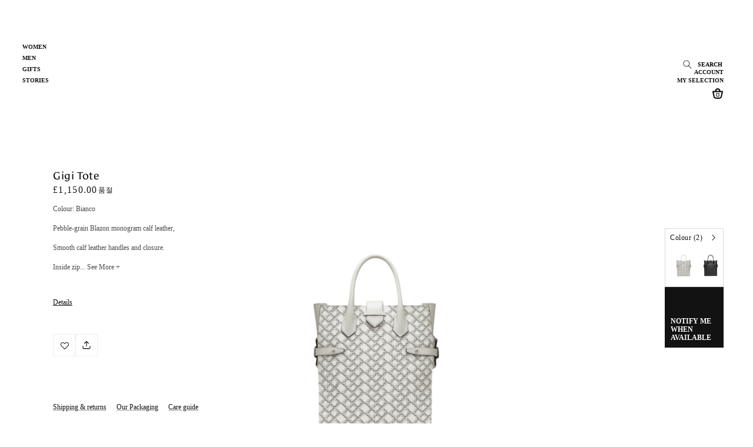

--- FILE ---
content_type: text/html; charset=utf-8
request_url: https://valorelondon.com/ko/products/gigi-tote-bianco
body_size: 55425
content:
<!doctype html>
<html class="no-js" lang="ko">
  <head>

    <meta name="facebook-domain-verification" content="trw5rpkt86cb8glmbcodwfajzkjwxo" />

<meta name="facebook-domain-verification" content="ic2jpi4xwqx4pz7jjkuyxwllsqapot" />    
    
    <meta charset="utf-8">
    <meta http-equiv="X-UA-Compatible" content="IE=edge">
    <meta name="viewport" content="width=device-width,initial-scale=1">
    <meta name="theme-color" content="">
    <link rel="canonical" href="https://valorelondon.com/ko/products/gigi-tote-bianco">
    <link rel="preconnect" href="https://cdn.shopify.com" crossorigin><link rel="icon" type="image/png" href="//valorelondon.com/cdn/shop/files/Valore_7c08ad25-339e-438f-91d3-6e5e4a57fbfb.png?crop=center&height=32&v=1760871156&width=32"><title>
      Gigi Tote
 &ndash; Valore London</title>

    
      <meta name="description" content="Pebble-grain Blazon monogram calf leather,  Smooth calf leather handles and closure.  Inside zip compartment and side pocket, fold-over side detail fastening with buckle and stud. Made in Italy. - Magnetic closure- Alcantara suede lining with secure zip compartment and side pockets Material - 100% calf leather, brass h">
    

    

<meta property="og:site_name" content="Valore London">
<meta property="og:url" content="https://valorelondon.com/ko/products/gigi-tote-bianco">
<meta property="og:title" content="Gigi Tote">
<meta property="og:type" content="product">
<meta property="og:description" content="Pebble-grain Blazon monogram calf leather,  Smooth calf leather handles and closure.  Inside zip compartment and side pocket, fold-over side detail fastening with buckle and stud. Made in Italy. - Magnetic closure- Alcantara suede lining with secure zip compartment and side pockets Material - 100% calf leather, brass h"><meta property="og:image" content="http://valorelondon.com/cdn/shop/files/Gigi.Tote.Bianco.png?v=1698411407">
  <meta property="og:image:secure_url" content="https://valorelondon.com/cdn/shop/files/Gigi.Tote.Bianco.png?v=1698411407">
  <meta property="og:image:width" content="1800">
  <meta property="og:image:height" content="2280"><meta property="og:price:amount" content="1,150.00">
  <meta property="og:price:currency" content="GBP"><meta name="twitter:site" content="@londonvalore"><meta name="twitter:card" content="summary_large_image">
<meta name="twitter:title" content="Gigi Tote">
<meta name="twitter:description" content="Pebble-grain Blazon monogram calf leather,  Smooth calf leather handles and closure.  Inside zip compartment and side pocket, fold-over side detail fastening with buckle and stud. Made in Italy. - Magnetic closure- Alcantara suede lining with secure zip compartment and side pockets Material - 100% calf leather, brass h">


    <script src="//valorelondon.com/cdn/shop/t/8/assets/jquery.min.js?v=115860211936397945481687226429" defer="defer"></script>
    <script src="//valorelondon.com/cdn/shop/t/8/assets/global.js?v=145947680347448026451687226429" defer="defer"></script>
    <script src="//valorelondon.com/cdn/shop/t/8/assets/slick.js?v=119177116428520753221687226429" defer="defer"></script>
    <script src="//valorelondon.com/cdn/shop/t/8/assets/custom.js?v=89614404635490019691687226429" defer="defer"></script>
    <script>window.performance && window.performance.mark && window.performance.mark('shopify.content_for_header.start');</script><meta name="google-site-verification" content="u_XPl14x4FXoPYxv-2bZebJa00M1tsPhcLdIFIYh6tM">
<meta name="facebook-domain-verification" content="trw5rpkt86cb8glmbcodwfajzkjwxo">
<meta id="shopify-digital-wallet" name="shopify-digital-wallet" content="/68030955836/digital_wallets/dialog">
<meta name="shopify-checkout-api-token" content="3bc4e9b349ab6cd770fc47ca95c92e57">
<meta id="in-context-paypal-metadata" data-shop-id="68030955836" data-venmo-supported="false" data-environment="production" data-locale="en_US" data-paypal-v4="true" data-currency="GBP">
<link rel="alternate" hreflang="x-default" href="https://valorelondon.com/products/gigi-tote-bianco">
<link rel="alternate" hreflang="en" href="https://valorelondon.com/products/gigi-tote-bianco">
<link rel="alternate" hreflang="ja" href="https://valorelondon.com/ja/products/gigi-tote-bianco">
<link rel="alternate" hreflang="zh-Hant" href="https://valorelondon.com/zh/products/gigi-tote-bianco">
<link rel="alternate" hreflang="fr" href="https://valorelondon.com/fr/products/gigi-tote-bianco">
<link rel="alternate" hreflang="ko" href="https://valorelondon.com/ko/products/gigi-tote-bianco">
<link rel="alternate" hreflang="zh-Hant-AE" href="https://valorelondon.com/zh/products/gigi-tote-bianco">
<link rel="alternate" hreflang="zh-Hant-AT" href="https://valorelondon.com/zh/products/gigi-tote-bianco">
<link rel="alternate" hreflang="zh-Hant-AU" href="https://valorelondon.com/zh/products/gigi-tote-bianco">
<link rel="alternate" hreflang="zh-Hant-BE" href="https://valorelondon.com/zh/products/gigi-tote-bianco">
<link rel="alternate" hreflang="zh-Hant-CA" href="https://valorelondon.com/zh/products/gigi-tote-bianco">
<link rel="alternate" hreflang="zh-Hant-CH" href="https://valorelondon.com/zh/products/gigi-tote-bianco">
<link rel="alternate" hreflang="zh-Hant-CN" href="https://valorelondon.com/zh/products/gigi-tote-bianco">
<link rel="alternate" hreflang="zh-Hant-CZ" href="https://valorelondon.com/zh/products/gigi-tote-bianco">
<link rel="alternate" hreflang="zh-Hant-DE" href="https://valorelondon.com/zh/products/gigi-tote-bianco">
<link rel="alternate" hreflang="zh-Hant-DK" href="https://valorelondon.com/zh/products/gigi-tote-bianco">
<link rel="alternate" hreflang="zh-Hant-ES" href="https://valorelondon.com/zh/products/gigi-tote-bianco">
<link rel="alternate" hreflang="zh-Hant-FI" href="https://valorelondon.com/zh/products/gigi-tote-bianco">
<link rel="alternate" hreflang="zh-Hant-FR" href="https://valorelondon.com/zh/products/gigi-tote-bianco">
<link rel="alternate" hreflang="zh-Hant-GB" href="https://valorelondon.com/zh/products/gigi-tote-bianco">
<link rel="alternate" hreflang="zh-Hant-HK" href="https://valorelondon.com/zh/products/gigi-tote-bianco">
<link rel="alternate" hreflang="zh-Hant-IE" href="https://valorelondon.com/zh/products/gigi-tote-bianco">
<link rel="alternate" hreflang="zh-Hant-IL" href="https://valorelondon.com/zh/products/gigi-tote-bianco">
<link rel="alternate" hreflang="zh-Hant-IQ" href="https://valorelondon.com/zh/products/gigi-tote-bianco">
<link rel="alternate" hreflang="zh-Hant-IT" href="https://valorelondon.com/zh/products/gigi-tote-bianco">
<link rel="alternate" hreflang="zh-Hant-JP" href="https://valorelondon.com/zh/products/gigi-tote-bianco">
<link rel="alternate" hreflang="zh-Hant-KR" href="https://valorelondon.com/zh/products/gigi-tote-bianco">
<link rel="alternate" hreflang="zh-Hant-KW" href="https://valorelondon.com/zh/products/gigi-tote-bianco">
<link rel="alternate" hreflang="zh-Hant-MY" href="https://valorelondon.com/zh/products/gigi-tote-bianco">
<link rel="alternate" hreflang="zh-Hant-NL" href="https://valorelondon.com/zh/products/gigi-tote-bianco">
<link rel="alternate" hreflang="zh-Hant-NO" href="https://valorelondon.com/zh/products/gigi-tote-bianco">
<link rel="alternate" hreflang="zh-Hant-NZ" href="https://valorelondon.com/zh/products/gigi-tote-bianco">
<link rel="alternate" hreflang="zh-Hant-OM" href="https://valorelondon.com/zh/products/gigi-tote-bianco">
<link rel="alternate" hreflang="zh-Hant-PL" href="https://valorelondon.com/zh/products/gigi-tote-bianco">
<link rel="alternate" hreflang="zh-Hant-PT" href="https://valorelondon.com/zh/products/gigi-tote-bianco">
<link rel="alternate" hreflang="zh-Hant-QA" href="https://valorelondon.com/zh/products/gigi-tote-bianco">
<link rel="alternate" hreflang="zh-Hant-SE" href="https://valorelondon.com/zh/products/gigi-tote-bianco">
<link rel="alternate" hreflang="zh-Hant-SG" href="https://valorelondon.com/zh/products/gigi-tote-bianco">
<link rel="alternate" hreflang="zh-Hant-TH" href="https://valorelondon.com/zh/products/gigi-tote-bianco">
<link rel="alternate" hreflang="zh-Hant-TW" href="https://valorelondon.com/zh/products/gigi-tote-bianco">
<link rel="alternate" hreflang="zh-Hant-US" href="https://valorelondon.com/zh/products/gigi-tote-bianco">
<link rel="alternate" hreflang="zh-Hant-VN" href="https://valorelondon.com/zh/products/gigi-tote-bianco">
<link rel="alternate" type="application/json+oembed" href="https://valorelondon.com/ko/products/gigi-tote-bianco.oembed">
<script async="async" src="/checkouts/internal/preloads.js?locale=ko-GB"></script>
<link rel="preconnect" href="https://shop.app" crossorigin="anonymous">
<script async="async" src="https://shop.app/checkouts/internal/preloads.js?locale=ko-GB&shop_id=68030955836" crossorigin="anonymous"></script>
<script id="apple-pay-shop-capabilities" type="application/json">{"shopId":68030955836,"countryCode":"GB","currencyCode":"GBP","merchantCapabilities":["supports3DS"],"merchantId":"gid:\/\/shopify\/Shop\/68030955836","merchantName":"Valore London","requiredBillingContactFields":["postalAddress","email"],"requiredShippingContactFields":["postalAddress","email"],"shippingType":"shipping","supportedNetworks":["visa","maestro","masterCard","amex","discover","elo"],"total":{"type":"pending","label":"Valore London","amount":"1.00"},"shopifyPaymentsEnabled":true,"supportsSubscriptions":true}</script>
<script id="shopify-features" type="application/json">{"accessToken":"3bc4e9b349ab6cd770fc47ca95c92e57","betas":["rich-media-storefront-analytics"],"domain":"valorelondon.com","predictiveSearch":true,"shopId":68030955836,"locale":"ko"}</script>
<script>var Shopify = Shopify || {};
Shopify.shop = "valore-london.myshopify.com";
Shopify.locale = "ko";
Shopify.currency = {"active":"GBP","rate":"1.0"};
Shopify.country = "GB";
Shopify.theme = {"name":"Valore London x JCI COMPLETE | JUNE 2023","id":152971837756,"schema_name":"Dawn","schema_version":"7.0.1","theme_store_id":887,"role":"main"};
Shopify.theme.handle = "null";
Shopify.theme.style = {"id":null,"handle":null};
Shopify.cdnHost = "valorelondon.com/cdn";
Shopify.routes = Shopify.routes || {};
Shopify.routes.root = "/ko/";</script>
<script type="module">!function(o){(o.Shopify=o.Shopify||{}).modules=!0}(window);</script>
<script>!function(o){function n(){var o=[];function n(){o.push(Array.prototype.slice.apply(arguments))}return n.q=o,n}var t=o.Shopify=o.Shopify||{};t.loadFeatures=n(),t.autoloadFeatures=n()}(window);</script>
<script>
  window.ShopifyPay = window.ShopifyPay || {};
  window.ShopifyPay.apiHost = "shop.app\/pay";
  window.ShopifyPay.redirectState = null;
</script>
<script id="shop-js-analytics" type="application/json">{"pageType":"product"}</script>
<script defer="defer" async type="module" src="//valorelondon.com/cdn/shopifycloud/shop-js/modules/v2/client.init-shop-cart-sync_2_vySZRZ.ko.esm.js"></script>
<script defer="defer" async type="module" src="//valorelondon.com/cdn/shopifycloud/shop-js/modules/v2/chunk.common_DltePkld.esm.js"></script>
<script defer="defer" async type="module" src="//valorelondon.com/cdn/shopifycloud/shop-js/modules/v2/chunk.modal_CITvsnQ_.esm.js"></script>
<script type="module">
  await import("//valorelondon.com/cdn/shopifycloud/shop-js/modules/v2/client.init-shop-cart-sync_2_vySZRZ.ko.esm.js");
await import("//valorelondon.com/cdn/shopifycloud/shop-js/modules/v2/chunk.common_DltePkld.esm.js");
await import("//valorelondon.com/cdn/shopifycloud/shop-js/modules/v2/chunk.modal_CITvsnQ_.esm.js");

  window.Shopify.SignInWithShop?.initShopCartSync?.({"fedCMEnabled":true,"windoidEnabled":true});

</script>
<script>
  window.Shopify = window.Shopify || {};
  if (!window.Shopify.featureAssets) window.Shopify.featureAssets = {};
  window.Shopify.featureAssets['shop-js'] = {"shop-cart-sync":["modules/v2/client.shop-cart-sync_CbRb-uxN.ko.esm.js","modules/v2/chunk.common_DltePkld.esm.js","modules/v2/chunk.modal_CITvsnQ_.esm.js"],"init-fed-cm":["modules/v2/client.init-fed-cm_dFbrkAW9.ko.esm.js","modules/v2/chunk.common_DltePkld.esm.js","modules/v2/chunk.modal_CITvsnQ_.esm.js"],"shop-cash-offers":["modules/v2/client.shop-cash-offers_D2NiGanK.ko.esm.js","modules/v2/chunk.common_DltePkld.esm.js","modules/v2/chunk.modal_CITvsnQ_.esm.js"],"shop-login-button":["modules/v2/client.shop-login-button_Ch-iZ1e8.ko.esm.js","modules/v2/chunk.common_DltePkld.esm.js","modules/v2/chunk.modal_CITvsnQ_.esm.js"],"pay-button":["modules/v2/client.pay-button_DabYClwa.ko.esm.js","modules/v2/chunk.common_DltePkld.esm.js","modules/v2/chunk.modal_CITvsnQ_.esm.js"],"shop-button":["modules/v2/client.shop-button_C0x4m3qC.ko.esm.js","modules/v2/chunk.common_DltePkld.esm.js","modules/v2/chunk.modal_CITvsnQ_.esm.js"],"avatar":["modules/v2/client.avatar_BTnouDA3.ko.esm.js"],"init-windoid":["modules/v2/client.init-windoid_BxfyZSDS.ko.esm.js","modules/v2/chunk.common_DltePkld.esm.js","modules/v2/chunk.modal_CITvsnQ_.esm.js"],"init-shop-for-new-customer-accounts":["modules/v2/client.init-shop-for-new-customer-accounts_DrNBCDox.ko.esm.js","modules/v2/client.shop-login-button_Ch-iZ1e8.ko.esm.js","modules/v2/chunk.common_DltePkld.esm.js","modules/v2/chunk.modal_CITvsnQ_.esm.js"],"init-shop-email-lookup-coordinator":["modules/v2/client.init-shop-email-lookup-coordinator_BnBc0MM4.ko.esm.js","modules/v2/chunk.common_DltePkld.esm.js","modules/v2/chunk.modal_CITvsnQ_.esm.js"],"init-shop-cart-sync":["modules/v2/client.init-shop-cart-sync_2_vySZRZ.ko.esm.js","modules/v2/chunk.common_DltePkld.esm.js","modules/v2/chunk.modal_CITvsnQ_.esm.js"],"shop-toast-manager":["modules/v2/client.shop-toast-manager_CgtH5PRU.ko.esm.js","modules/v2/chunk.common_DltePkld.esm.js","modules/v2/chunk.modal_CITvsnQ_.esm.js"],"init-customer-accounts":["modules/v2/client.init-customer-accounts_U0B4WtRw.ko.esm.js","modules/v2/client.shop-login-button_Ch-iZ1e8.ko.esm.js","modules/v2/chunk.common_DltePkld.esm.js","modules/v2/chunk.modal_CITvsnQ_.esm.js"],"init-customer-accounts-sign-up":["modules/v2/client.init-customer-accounts-sign-up_BGcKi4RZ.ko.esm.js","modules/v2/client.shop-login-button_Ch-iZ1e8.ko.esm.js","modules/v2/chunk.common_DltePkld.esm.js","modules/v2/chunk.modal_CITvsnQ_.esm.js"],"shop-follow-button":["modules/v2/client.shop-follow-button_BqowGB4p.ko.esm.js","modules/v2/chunk.common_DltePkld.esm.js","modules/v2/chunk.modal_CITvsnQ_.esm.js"],"checkout-modal":["modules/v2/client.checkout-modal_DSiMiiS0.ko.esm.js","modules/v2/chunk.common_DltePkld.esm.js","modules/v2/chunk.modal_CITvsnQ_.esm.js"],"shop-login":["modules/v2/client.shop-login_D4-taClj.ko.esm.js","modules/v2/chunk.common_DltePkld.esm.js","modules/v2/chunk.modal_CITvsnQ_.esm.js"],"lead-capture":["modules/v2/client.lead-capture_Crm-XUlp.ko.esm.js","modules/v2/chunk.common_DltePkld.esm.js","modules/v2/chunk.modal_CITvsnQ_.esm.js"],"payment-terms":["modules/v2/client.payment-terms_CkofPHpb.ko.esm.js","modules/v2/chunk.common_DltePkld.esm.js","modules/v2/chunk.modal_CITvsnQ_.esm.js"]};
</script>
<script>(function() {
  var isLoaded = false;
  function asyncLoad() {
    if (isLoaded) return;
    isLoaded = true;
    var urls = ["https:\/\/gdprcdn.b-cdn.net\/js\/gdpr_cookie_consent.min.js?shop=valore-london.myshopify.com","https:\/\/zooomyapps.com\/wishlist\/ZooomyOrders.js?shop=valore-london.myshopify.com"];
    for (var i = 0; i < urls.length; i++) {
      var s = document.createElement('script');
      s.type = 'text/javascript';
      s.async = true;
      s.src = urls[i];
      var x = document.getElementsByTagName('script')[0];
      x.parentNode.insertBefore(s, x);
    }
  };
  if(window.attachEvent) {
    window.attachEvent('onload', asyncLoad);
  } else {
    window.addEventListener('load', asyncLoad, false);
  }
})();</script>
<script id="__st">var __st={"a":68030955836,"offset":0,"reqid":"955703d4-27ab-48ea-9325-d4e9086e304f-1769273170","pageurl":"valorelondon.com\/ko\/products\/gigi-tote-bianco","u":"8e344369a4dc","p":"product","rtyp":"product","rid":8093099557180};</script>
<script>window.ShopifyPaypalV4VisibilityTracking = true;</script>
<script id="captcha-bootstrap">!function(){'use strict';const t='contact',e='account',n='new_comment',o=[[t,t],['blogs',n],['comments',n],[t,'customer']],c=[[e,'customer_login'],[e,'guest_login'],[e,'recover_customer_password'],[e,'create_customer']],r=t=>t.map((([t,e])=>`form[action*='/${t}']:not([data-nocaptcha='true']) input[name='form_type'][value='${e}']`)).join(','),a=t=>()=>t?[...document.querySelectorAll(t)].map((t=>t.form)):[];function s(){const t=[...o],e=r(t);return a(e)}const i='password',u='form_key',d=['recaptcha-v3-token','g-recaptcha-response','h-captcha-response',i],f=()=>{try{return window.sessionStorage}catch{return}},m='__shopify_v',_=t=>t.elements[u];function p(t,e,n=!1){try{const o=window.sessionStorage,c=JSON.parse(o.getItem(e)),{data:r}=function(t){const{data:e,action:n}=t;return t[m]||n?{data:e,action:n}:{data:t,action:n}}(c);for(const[e,n]of Object.entries(r))t.elements[e]&&(t.elements[e].value=n);n&&o.removeItem(e)}catch(o){console.error('form repopulation failed',{error:o})}}const l='form_type',E='cptcha';function T(t){t.dataset[E]=!0}const w=window,h=w.document,L='Shopify',v='ce_forms',y='captcha';let A=!1;((t,e)=>{const n=(g='f06e6c50-85a8-45c8-87d0-21a2b65856fe',I='https://cdn.shopify.com/shopifycloud/storefront-forms-hcaptcha/ce_storefront_forms_captcha_hcaptcha.v1.5.2.iife.js',D={infoText:'hCaptcha에 의해 보호됨',privacyText:'개인정보 보호',termsText:'약관'},(t,e,n)=>{const o=w[L][v],c=o.bindForm;if(c)return c(t,g,e,D).then(n);var r;o.q.push([[t,g,e,D],n]),r=I,A||(h.body.append(Object.assign(h.createElement('script'),{id:'captcha-provider',async:!0,src:r})),A=!0)});var g,I,D;w[L]=w[L]||{},w[L][v]=w[L][v]||{},w[L][v].q=[],w[L][y]=w[L][y]||{},w[L][y].protect=function(t,e){n(t,void 0,e),T(t)},Object.freeze(w[L][y]),function(t,e,n,w,h,L){const[v,y,A,g]=function(t,e,n){const i=e?o:[],u=t?c:[],d=[...i,...u],f=r(d),m=r(i),_=r(d.filter((([t,e])=>n.includes(e))));return[a(f),a(m),a(_),s()]}(w,h,L),I=t=>{const e=t.target;return e instanceof HTMLFormElement?e:e&&e.form},D=t=>v().includes(t);t.addEventListener('submit',(t=>{const e=I(t);if(!e)return;const n=D(e)&&!e.dataset.hcaptchaBound&&!e.dataset.recaptchaBound,o=_(e),c=g().includes(e)&&(!o||!o.value);(n||c)&&t.preventDefault(),c&&!n&&(function(t){try{if(!f())return;!function(t){const e=f();if(!e)return;const n=_(t);if(!n)return;const o=n.value;o&&e.removeItem(o)}(t);const e=Array.from(Array(32),(()=>Math.random().toString(36)[2])).join('');!function(t,e){_(t)||t.append(Object.assign(document.createElement('input'),{type:'hidden',name:u})),t.elements[u].value=e}(t,e),function(t,e){const n=f();if(!n)return;const o=[...t.querySelectorAll(`input[type='${i}']`)].map((({name:t})=>t)),c=[...d,...o],r={};for(const[a,s]of new FormData(t).entries())c.includes(a)||(r[a]=s);n.setItem(e,JSON.stringify({[m]:1,action:t.action,data:r}))}(t,e)}catch(e){console.error('failed to persist form',e)}}(e),e.submit())}));const S=(t,e)=>{t&&!t.dataset[E]&&(n(t,e.some((e=>e===t))),T(t))};for(const o of['focusin','change'])t.addEventListener(o,(t=>{const e=I(t);D(e)&&S(e,y())}));const B=e.get('form_key'),M=e.get(l),P=B&&M;t.addEventListener('DOMContentLoaded',(()=>{const t=y();if(P)for(const e of t)e.elements[l].value===M&&p(e,B);[...new Set([...A(),...v().filter((t=>'true'===t.dataset.shopifyCaptcha))])].forEach((e=>S(e,t)))}))}(h,new URLSearchParams(w.location.search),n,t,e,['guest_login'])})(!0,!0)}();</script>
<script integrity="sha256-4kQ18oKyAcykRKYeNunJcIwy7WH5gtpwJnB7kiuLZ1E=" data-source-attribution="shopify.loadfeatures" defer="defer" src="//valorelondon.com/cdn/shopifycloud/storefront/assets/storefront/load_feature-a0a9edcb.js" crossorigin="anonymous"></script>
<script crossorigin="anonymous" defer="defer" src="//valorelondon.com/cdn/shopifycloud/storefront/assets/shopify_pay/storefront-65b4c6d7.js?v=20250812"></script>
<script data-source-attribution="shopify.dynamic_checkout.dynamic.init">var Shopify=Shopify||{};Shopify.PaymentButton=Shopify.PaymentButton||{isStorefrontPortableWallets:!0,init:function(){window.Shopify.PaymentButton.init=function(){};var t=document.createElement("script");t.src="https://valorelondon.com/cdn/shopifycloud/portable-wallets/latest/portable-wallets.ko.js",t.type="module",document.head.appendChild(t)}};
</script>
<script data-source-attribution="shopify.dynamic_checkout.buyer_consent">
  function portableWalletsHideBuyerConsent(e){var t=document.getElementById("shopify-buyer-consent"),n=document.getElementById("shopify-subscription-policy-button");t&&n&&(t.classList.add("hidden"),t.setAttribute("aria-hidden","true"),n.removeEventListener("click",e))}function portableWalletsShowBuyerConsent(e){var t=document.getElementById("shopify-buyer-consent"),n=document.getElementById("shopify-subscription-policy-button");t&&n&&(t.classList.remove("hidden"),t.removeAttribute("aria-hidden"),n.addEventListener("click",e))}window.Shopify?.PaymentButton&&(window.Shopify.PaymentButton.hideBuyerConsent=portableWalletsHideBuyerConsent,window.Shopify.PaymentButton.showBuyerConsent=portableWalletsShowBuyerConsent);
</script>
<script data-source-attribution="shopify.dynamic_checkout.cart.bootstrap">document.addEventListener("DOMContentLoaded",(function(){function t(){return document.querySelector("shopify-accelerated-checkout-cart, shopify-accelerated-checkout")}if(t())Shopify.PaymentButton.init();else{new MutationObserver((function(e,n){t()&&(Shopify.PaymentButton.init(),n.disconnect())})).observe(document.body,{childList:!0,subtree:!0})}}));
</script>
<link id="shopify-accelerated-checkout-styles" rel="stylesheet" media="screen" href="https://valorelondon.com/cdn/shopifycloud/portable-wallets/latest/accelerated-checkout-backwards-compat.css" crossorigin="anonymous">
<style id="shopify-accelerated-checkout-cart">
        #shopify-buyer-consent {
  margin-top: 1em;
  display: inline-block;
  width: 100%;
}

#shopify-buyer-consent.hidden {
  display: none;
}

#shopify-subscription-policy-button {
  background: none;
  border: none;
  padding: 0;
  text-decoration: underline;
  font-size: inherit;
  cursor: pointer;
}

#shopify-subscription-policy-button::before {
  box-shadow: none;
}

      </style>
<script id="sections-script" data-sections="header,footer" defer="defer" src="//valorelondon.com/cdn/shop/t/8/compiled_assets/scripts.js?v=7775"></script>
<script>window.performance && window.performance.mark && window.performance.mark('shopify.content_for_header.end');</script>


    <style data-shopify>
      
      
      
      
      

      :root {
        --font-body-family: "New York", Iowan Old Style, Apple Garamond, Baskerville, Times New Roman, Droid Serif, Times, Source Serif Pro, serif, Apple Color Emoji, Segoe UI Emoji, Segoe UI Symbol;
        --font-body-style: normal;
        --font-body-weight: 400;
        --font-body-weight-bold: 700;

        --font-heading-family: "New York", Iowan Old Style, Apple Garamond, Baskerville, Times New Roman, Droid Serif, Times, Source Serif Pro, serif, Apple Color Emoji, Segoe UI Emoji, Segoe UI Symbol;
        --font-heading-style: normal;
        --font-heading-weight: 400;

        --font-body-scale: 1.0;
        --font-heading-scale: 1.0;

        --color-base-text: 18, 18, 18;
        --color-shadow: 18, 18, 18;
        --color-base-background-1: 255, 255, 255;
        --color-base-background-2: 243, 243, 243;
        --color-base-solid-button-labels: 255, 255, 255;
        --color-base-outline-button-labels: 18, 18, 18;
        --color-base-accent-1: 18, 18, 18;
        --color-base-accent-2: 51, 79, 180;
        --payment-terms-background-color: #ffffff;

        --gradient-base-background-1: #ffffff;
        --gradient-base-background-2: #f3f3f3;
        --gradient-base-accent-1: #121212;
        --gradient-base-accent-2: #334fb4;

        --media-padding: px;
        --media-border-opacity: 0.05;
        --media-border-width: 1px;
        --media-radius: 0px;
        --media-shadow-opacity: 0.0;
        --media-shadow-horizontal-offset: 0px;
        --media-shadow-vertical-offset: 4px;
        --media-shadow-blur-radius: 5px;
        --media-shadow-visible: 0;

        --page-width: 190rem;
        --page-width-margin: 0rem;

        --product-card-image-padding: 0.0rem;
        --product-card-corner-radius: 0.0rem;
        --product-card-text-alignment: center;
        --product-card-border-width: 0.0rem;
        --product-card-border-opacity: 0.1;
        --product-card-shadow-opacity: 0.0;
        --product-card-shadow-visible: 0;
        --product-card-shadow-horizontal-offset: 0.0rem;
        --product-card-shadow-vertical-offset: 0.4rem;
        --product-card-shadow-blur-radius: 0.5rem;

        --collection-card-image-padding: 0.0rem;
        --collection-card-corner-radius: 0.0rem;
        --collection-card-text-alignment: center;
        --collection-card-border-width: 0.0rem;
        --collection-card-border-opacity: 0.1;
        --collection-card-shadow-opacity: 0.0;
        --collection-card-shadow-visible: 0;
        --collection-card-shadow-horizontal-offset: 2.0rem;
        --collection-card-shadow-vertical-offset: 2.0rem;
        --collection-card-shadow-blur-radius: 0.5rem;

        --blog-card-image-padding: 0.0rem;
        --blog-card-corner-radius: 0.0rem;
        --blog-card-text-alignment: left;
        --blog-card-border-width: 0.0rem;
        --blog-card-border-opacity: 0.1;
        --blog-card-shadow-opacity: 0.0;
        --blog-card-shadow-visible: 0;
        --blog-card-shadow-horizontal-offset: 0.0rem;
        --blog-card-shadow-vertical-offset: 0.4rem;
        --blog-card-shadow-blur-radius: 0.5rem;

        --badge-corner-radius: 4.0rem;

        --popup-border-width: 1px;
        --popup-border-opacity: 0.1;
        --popup-corner-radius: 0px;
        --popup-shadow-opacity: 0.0;
        --popup-shadow-horizontal-offset: 0px;
        --popup-shadow-vertical-offset: 4px;
        --popup-shadow-blur-radius: 5px;

        --drawer-border-width: 1px;
        --drawer-border-opacity: 0.1;
        --drawer-shadow-opacity: 0.0;
        --drawer-shadow-horizontal-offset: 0px;
        --drawer-shadow-vertical-offset: 4px;
        --drawer-shadow-blur-radius: 5px;

        --spacing-sections-desktop: 0px;
        --spacing-sections-mobile: 0px;

        --grid-desktop-vertical-spacing: 8px;
        --grid-desktop-horizontal-spacing: 8px;
        --grid-mobile-vertical-spacing: 4px;
        --grid-mobile-horizontal-spacing: 4px;

        --text-boxes-border-opacity: 0.1;
        --text-boxes-border-width: 0px;
        --text-boxes-radius: 0px;
        --text-boxes-shadow-opacity: 0.0;
        --text-boxes-shadow-visible: 0;
        --text-boxes-shadow-horizontal-offset: 0px;
        --text-boxes-shadow-vertical-offset: 4px;
        --text-boxes-shadow-blur-radius: 5px;

        --buttons-radius: 0px;
        --buttons-radius-outset: 0px;
        --buttons-border-width: 1px;
        --buttons-border-opacity: 1.0;
        --buttons-shadow-opacity: 0.0;
        --buttons-shadow-visible: 0;
        --buttons-shadow-horizontal-offset: 0px;
        --buttons-shadow-vertical-offset: 4px;
        --buttons-shadow-blur-radius: 5px;
        --buttons-border-offset: 0px;

        --inputs-radius: 0px;
        --inputs-border-width: 1px;
        --inputs-border-opacity: 0.55;
        --inputs-shadow-opacity: 0.0;
        --inputs-shadow-horizontal-offset: 0px;
        --inputs-margin-offset: 0px;
        --inputs-shadow-vertical-offset: 4px;
        --inputs-shadow-blur-radius: 5px;
        --inputs-radius-outset: 0px;

        --variant-pills-radius: 40px;
        --variant-pills-border-width: 1px;
        --variant-pills-border-opacity: 0.55;
        --variant-pills-shadow-opacity: 0.0;
        --variant-pills-shadow-horizontal-offset: 0px;
        --variant-pills-shadow-vertical-offset: 4px;
        --variant-pills-shadow-blur-radius: 5px;
      }

      *,
      *::before,
      *::after {
        box-sizing: inherit;
      }

      html {
        box-sizing: border-box;
        font-size: calc(var(--font-body-scale) * 62.5%);
        height: 100%;
      }

      body {
        display: grid;
        grid-template-rows: auto auto 1fr auto;
        grid-template-columns: 100%;
        min-height: 100%;
        margin: 0;
        font-size: 1.5rem;
        letter-spacing: 0.06rem;
        line-height: calc(1 + 0.8 / var(--font-body-scale));
        font-family: var(--font-body-family);
        font-style: var(--font-body-style);
        font-weight: var(--font-body-weight);
      }

      @media screen and (min-width: 750px) {
        body {
          font-size: 1.6rem;
        }
      }
    </style>

    <link href="//valorelondon.com/cdn/shop/t/8/assets/base.css?v=41467240180916063351687388882" rel="stylesheet" type="text/css" media="all" />

    <link href="//valorelondon.com/cdn/shop/t/8/assets/custom.css?v=66583275312363155431687398610" rel="stylesheet" type="text/css" media="all" />

    <link
      rel="stylesheet"
      href="https://cdn.jsdelivr.net/npm/swiper@8/swiper-bundle.min.css"
    >

    <script src="https://cdn.jsdelivr.net/npm/swiper@8/swiper-bundle.min.js"></script><link
        rel="stylesheet"
        href="//valorelondon.com/cdn/shop/t/8/assets/component-predictive-search.css?v=83512081251802922551687226429"
        media="print"
        onload="this.media='all'"
      ><script>
      document.documentElement.className = document.documentElement.className.replace('no-js', 'js');
      if (Shopify.designMode) {
        document.documentElement.classList.add('shopify-design-mode');
      }
    </script>
    <style>
      .custom-cursor.mousedown{
        background: url(//valorelondon.com/cdn/shop/t/8/assets/zoom-in.svg?v=163122992754327561151687226429);
        background-position: center;
        background-size: cover;
        background-repeat: no-repeat;
        position: fixed;
        width: 40px;
        height: 40px;
        z-index: 99999;
        display: flex !important;
        align-items: center;
        justify-content: center;
      }
    </style>

    <script src="https://cdnjs.cloudflare.com/ajax/libs/gsap/3.11.3/gsap.min.js"></script>
    <script src="https://cdnjs.cloudflare.com/ajax/libs/gsap/3.11.3/ScrollTrigger.min.js"></script>
    <script src="https://cdnjs.cloudflare.com/ajax/libs/gsap/3.11.3/ScrollToPlugin.min.js"></script>
    
<!-- Font icon for header icons -->
<link href="https://wishlisthero-assets.revampco.com/safe-icons/css/wishlisthero-icons.css" rel="stylesheet"/>
<!-- Style for floating buttons and others -->
<style type="text/css">
    .wishlisthero-floating {
        position: absolute;
          left: auto;
        right: 10px !important; 
        top: 5px;
        z-index: 2;
        border-radius: 100%;
    }
.MuiLink-underlineHover .MuiCardMedia-root{
display:block;

}
#wishlist-hero-add-notification .MuiCardContent-root div{
display:block;
}

 @media(min-width:1300px){
   .product-item__link.product-item__image--margins .wishlisthero-floating{
         left: 50% !important; margin-left: -295px;  
 }
}
    .wishlisthero-floating:hover {
        background-color: rgba(0, 0, 0, 0.05);
    }

    .wishlisthero-floating button {
        font-size: 20px !important;
        width: 40px !important;
        padding: 0.125em 0 0 !important;
    }
.MuiTypography-body2 ,.MuiTypography-body1 ,.MuiTypography-caption ,.MuiTypography-button ,.MuiTypography-h1 ,.MuiTypography-h2 ,.MuiTypography-h3 ,.MuiTypography-h4 ,.MuiTypography-h5 ,.MuiTypography-h6 ,.MuiTypography-subtitle1 ,.MuiTypography-subtitle2 ,.MuiTypography-overline , MuiButton-root{
     font-family: inherit !important; /*Roboto, Helvetica, Arial, sans-serif;*/
}
.MuiTypography-h1 , .MuiTypography-h2 , .MuiTypography-h3 , .MuiTypography-h4 , .MuiTypography-h5 , .MuiTypography-h6 , .MuiButton-root, .MuiCardHeader-title a{
     font-family: ,  !important;
}

    /****************************************************************************************/
    /* For some theme shared view need some spacing */
    /*
    #wishlist-hero-shared-list-view {
  margin-top: 15px;
  margin-bottom: 15px;
}
#wishlist-hero-shared-list-view h1 {
  padding-left: 5px;
}
*/

#wishlisthero-product-page-button-container {
  padding-top: 10px;
}
    /****************************************************************************************/
    /* #wishlisthero-product-page-button-container button {
  padding-left: 1px !important;
} */
    /****************************************************************************************/
    /* Customize the indicator when wishlist has items AND the normal indicator not working */
    .site-header__icon span.wishlist-hero-items-count {
  position: absolute;


  width: 1.7rem;
  height: 1.7rem;
}
    .site-header__icon span.wishlist-hero-items-count.wishlist-hero-items-count-exists {
  display: flex !important;
}
.wishlist-hero-header-icon i.wlh-Icon{
   padding-bottom:inherit !important; 
}/*@media screen and (max-width: 749px) {
.site-header__icon span.wishlist-hero-items-count {

right: -2px;
top: -4.5px;
}
}*/
</style>
<script>window.wishlisthero_cartDotClasses=['wishlist-hero-items-count-text-plain','cart-count-bubble'];</script>
<script>window.wishlisthero_buttonProdPageClasses=['btn product__form--add-to-cart', 'btn','btn--secondary-accent', 'button button--full-width product-form__buttons'];</script>
<script>window.wishlisthero_buttonProdPageFontSize='auto';</script> <script type='text/javascript'>try{
   window.WishListHero_setting = {"ButtonColor":"#1a1919","IconColor":"rgba(255, 255, 255, 1)","IconType":"Heart","ButtonTextBeforeAdding":"ADD TO WISHLIST","ButtonTextAfterAdding":"ADDED TO WISHLIST","AnimationAfterAddition":"None","ButtonTextAddToCart":"ADD TO CART","ButtonTextOutOfStock":"OUT OF STOCK","ButtonTextAddAllToCart":"ADD ALL TO CART","ButtonTextRemoveAllToCart":"REMOVE ALL FROM WISHLIST","AddedProductNotificationText":"Product added to wishlist successfully","AddedProductToCartNotificationText":"Product added to cart successfully","ViewCartLinkText":"View Cart","SharePopup_TitleText":"Share My wishlist","SharePopup_shareBtnText":"Share","SharePopup_shareHederText":"Share on Social Networks","SharePopup_shareCopyText":"Or copy Wishlist link to share","SharePopup_shareCancelBtnText":"cancel","SharePopup_shareCopyBtnText":"copy","SendEMailPopup_BtnText":"send email","SendEMailPopup_FromText":"From Name","SendEMailPopup_ToText":"To email","SendEMailPopup_BodyText":"Body","SendEMailPopup_SendBtnText":"send","SendEMailPopup_TitleText":"Send My Wislist via Email","AddProductMessageText":"Are you sure you want to add all items to cart ?","RemoveProductMessageText":"Are you sure you want to remove this item from your wishlist ?","RemoveAllProductMessageText":"Are you sure you want to remove all items from your wishlist ?","RemovedProductNotificationText":"Product removed from wishlist successfully","AddAllOutOfStockProductNotificationText":"There seems to have been an issue adding items to cart, please try again later","RemovePopupOkText":"ok","RemovePopup_HeaderText":"ARE YOU SURE?","ViewWishlistText":"View wishlist","EmptyWishlistText":"there are no items in this wishlist","BuyNowButtonText":"Buy Now","BuyNowButtonColor":"rgb(144, 86, 162)","BuyNowTextButtonColor":"rgb(255, 255, 255)","Wishlist_Title":"My Wishlist","WishlistHeaderTitleAlignment":"Left","WishlistProductImageSize":"Normal","PriceColor":"rgb(0, 122, 206)","HeaderFontSize":"30","PriceFontSize":"18","ProductNameFontSize":"16","LaunchPointType":"menu_item","DisplayWishlistAs":"seprate_page","DisplayButtonAs":"icon_only","PopupSize":"md","HideAddToCartButton":false,"NoRedirectAfterAddToCart":false,"DisableGuestCustomer":false,"LoginPopupContent":"Please login to save your wishlist across devices.","LoginPopupLoginBtnText":"Login","LoginPopupContentFontSize":"20","NotificationPopupPosition":"right","WishlistButtonTextColor":"rgba(255, 255, 255, 1)","EnableRemoveFromWishlistAfterAddButtonText":"REMOVE FROM WISHLIST","_id":"63ac54a3122e36210b76e01b","EnableCollection":false,"EnableShare":true,"RemovePowerBy":false,"EnableFBPixel":false,"DisapleApp":false,"FloatPointPossition":"bottom_right","HeartStateToggle":true,"HeaderMenuItemsIndicator":true,"EnableRemoveFromWishlistAfterAdd":true,"Shop":"valore-london.myshopify.com","shop":"valore-london.myshopify.com","Status":"Active","Plan":"FREE"};  
  }catch(e){ console.error('Error loading config',e); } </script>

    <script src="https://unpkg.com/@panzoom/panzoom@4.5.1/dist/panzoom.min.js"></script>



	
    
    <script src="//valorelondon.com/cdn/shop/t/8/assets/magic360.js?v=147257020025408911741687226429" type="text/javascript"></script>
    <link href="//valorelondon.com/cdn/shop/t/8/assets/magic360.css?v=132484399816365767321687226429" rel="stylesheet" type="text/css" media="all" />
    <link href="//valorelondon.com/cdn/shop/t/8/assets/magic360.additional.css?v=42756741905641010031687226429" rel="stylesheet" type="text/css" media="all" />
    <script type="text/javascript">
    Magic360.options = {
		'autospin-direction':'clockwise',
		'columns':36,
		'rows':1,
		'magnify':true,
		'magnifier-width':'60%',
		'magnifier-shape':'inner',
		'fullscreen':true,
		'spin':'drag',
		'speed':50,
		'mousewheel-step':1,
		'autospin-speed':4000,
		'smoothing':true,
		'autospin':'once',
		'autospin-start':'load,hover',
		'autospin-stop':'click',
		'initialize-on':'load',
		'start-column':1,
		'start-row':'auto',
		'loop-column':true,
		'loop-row':false,
		'reverse-column':false,
		'reverse-row':false,
		'column-increment':1,
		'row-increment':1,
		'hint':true
    }
    Magic360.lang = {
		'loading-text':'Loading...',
		'fullscreen-loading-text':'Loading large spin...',
		'hint-text':'Drag to spin',
		'mobile-hint-text':'Swipe to spin'
    }
    </script>
    

<!-- BEGIN app block: shopify://apps/klaviyo-email-marketing-sms/blocks/klaviyo-onsite-embed/2632fe16-c075-4321-a88b-50b567f42507 -->












  <script async src="https://static.klaviyo.com/onsite/js/QWfuPV/klaviyo.js?company_id=QWfuPV"></script>
  <script>!function(){if(!window.klaviyo){window._klOnsite=window._klOnsite||[];try{window.klaviyo=new Proxy({},{get:function(n,i){return"push"===i?function(){var n;(n=window._klOnsite).push.apply(n,arguments)}:function(){for(var n=arguments.length,o=new Array(n),w=0;w<n;w++)o[w]=arguments[w];var t="function"==typeof o[o.length-1]?o.pop():void 0,e=new Promise((function(n){window._klOnsite.push([i].concat(o,[function(i){t&&t(i),n(i)}]))}));return e}}})}catch(n){window.klaviyo=window.klaviyo||[],window.klaviyo.push=function(){var n;(n=window._klOnsite).push.apply(n,arguments)}}}}();</script>

  
    <script id="viewed_product">
      if (item == null) {
        var _learnq = _learnq || [];

        var MetafieldReviews = null
        var MetafieldYotpoRating = null
        var MetafieldYotpoCount = null
        var MetafieldLooxRating = null
        var MetafieldLooxCount = null
        var okendoProduct = null
        var okendoProductReviewCount = null
        var okendoProductReviewAverageValue = null
        try {
          // The following fields are used for Customer Hub recently viewed in order to add reviews.
          // This information is not part of __kla_viewed. Instead, it is part of __kla_viewed_reviewed_items
          MetafieldReviews = {};
          MetafieldYotpoRating = null
          MetafieldYotpoCount = null
          MetafieldLooxRating = null
          MetafieldLooxCount = null

          okendoProduct = null
          // If the okendo metafield is not legacy, it will error, which then requires the new json formatted data
          if (okendoProduct && 'error' in okendoProduct) {
            okendoProduct = null
          }
          okendoProductReviewCount = okendoProduct ? okendoProduct.reviewCount : null
          okendoProductReviewAverageValue = okendoProduct ? okendoProduct.reviewAverageValue : null
        } catch (error) {
          console.error('Error in Klaviyo onsite reviews tracking:', error);
        }

        var item = {
          Name: "Gigi Tote",
          ProductID: 8093099557180,
          Categories: ["All Bags","All Bags Men","Bianco Blazon","Men Bags","Men Travel","New in","New In Women","Small Bags","Tote \u0026 Top Handle Bags","Valore Bags","Women Bags","Women Small Bags","Women Travel"],
          ImageURL: "https://valorelondon.com/cdn/shop/files/Gigi.Tote.Bianco_grande.png?v=1698411407",
          URL: "https://valorelondon.com/ko/products/gigi-tote-bianco",
          Brand: "Valore London",
          Price: "£1,150.00",
          Value: "1,150.00",
          CompareAtPrice: "£0.00"
        };
        _learnq.push(['track', 'Viewed Product', item]);
        _learnq.push(['trackViewedItem', {
          Title: item.Name,
          ItemId: item.ProductID,
          Categories: item.Categories,
          ImageUrl: item.ImageURL,
          Url: item.URL,
          Metadata: {
            Brand: item.Brand,
            Price: item.Price,
            Value: item.Value,
            CompareAtPrice: item.CompareAtPrice
          },
          metafields:{
            reviews: MetafieldReviews,
            yotpo:{
              rating: MetafieldYotpoRating,
              count: MetafieldYotpoCount,
            },
            loox:{
              rating: MetafieldLooxRating,
              count: MetafieldLooxCount,
            },
            okendo: {
              rating: okendoProductReviewAverageValue,
              count: okendoProductReviewCount,
            }
          }
        }]);
      }
    </script>
  




  <script>
    window.klaviyoReviewsProductDesignMode = false
  </script>







<!-- END app block --><!-- BEGIN app block: shopify://apps/powerful-form-builder/blocks/app-embed/e4bcb1eb-35b2-42e6-bc37-bfe0e1542c9d --><script type="text/javascript" hs-ignore data-cookieconsent="ignore">
  var Globo = Globo || {};
  var globoFormbuilderRecaptchaInit = function(){};
  var globoFormbuilderHcaptchaInit = function(){};
  window.Globo.FormBuilder = window.Globo.FormBuilder || {};
  window.Globo.FormBuilder.shop = {"configuration":{"money_format":"£{{amount}}"},"pricing":{"features":{"bulkOrderForm":true,"cartForm":true,"fileUpload":30,"removeCopyright":true}},"settings":{"copyright":"Powered by <a href=\"https://globosoftware.net\" target=\"_blank\">Globo</a> <a href=\"https://apps.shopify.com/form-builder-contact-form\" target=\"_blank\">Contact Form</a>","hideWaterMark":false,"reCaptcha":{"recaptchaType":"v2","siteKey":false,"languageCode":"en"},"scrollTop":false,"additionalColumns":[]},"encryption_form_id":1,"url":"https://form.globosoftware.net/"};

  if(window.Globo.FormBuilder.shop.settings.customCssEnabled && window.Globo.FormBuilder.shop.settings.customCssCode){
    const customStyle = document.createElement('style');
    customStyle.type = 'text/css';
    customStyle.innerHTML = window.Globo.FormBuilder.shop.settings.customCssCode;
    document.head.appendChild(customStyle);
  }

  window.Globo.FormBuilder.forms = [];
    
      
      
      
      window.Globo.FormBuilder.forms[104646] = {"104646":{"header":{"active":false,"title":"Default Contact us","description":"\u003cp\u003eDefault Leave your message and we'll get back to you shortly.\u003c\/p\u003e"},"elements":[{"id":"heading","type":"heading","heading":"Contact us","caption":"to begin your personalisation journey","columnWidth":100},{"id":"group","type":"group","label":"Group","description":"","elements":[{"id":"name","type":"name","label":"Name","placeholder":"Name","description":"","limitCharacters":false,"characters":100,"hideLabel":true,"keepPositionLabel":false,"required":false,"ifHideLabel":false,"inputIcon":"","columnWidth":50},{"id":"email","type":"email","label":"Email","placeholder":"Email","description":"","limitCharacters":false,"characters":100,"hideLabel":true,"keepPositionLabel":false,"required":false,"ifHideLabel":false,"inputIcon":"","columnWidth":50},{"id":"textarea","type":"textarea","label":"Tell us about your design ...","placeholder":"Tell us about your design ...","description":"","limitCharacters":false,"characters":100,"hideLabel":true,"keepPositionLabel":false,"required":false,"ifHideLabel":false,"columnWidth":100},{"id":"file","type":"file","label":"Upload your design","button-text":"Choose file","placeholder":"","allowed-multiple":false,"allowed-extensions":["jpg","jpeg","png","pdf"],"description":"","uploadPending":"File is uploading. Please wait a second...","uploadSuccess":"File uploaded successfully","hideLabel":false,"keepPositionLabel":false,"required":false,"ifHideLabel":false,"inputIcon":"","columnWidth":100}],"add-elements":null,"conditionalFieldForAllElements":false}],"add-elements":null,"footer":{"description":"","previousText":"Previous","nextText":"Next","submitText":"Submit","resetButton":false,"resetButtonText":"Reset","submitFullWidth":false,"submitAlignment":"left"},"mail":{"admin":null,"customer":{"enable":false,"emailType":"elementEmail","selectEmail":"onlyEmail","emailId":"email","emailConditional":false,"note":"Thanks for submitting","toggle-variables":"\u003ctable class=\"header row\" style=\"width: 100%; border-spacing: 0; border-collapse: collapse; margin: 40px 0 20px;\"\u003e\n\u003ctbody\u003e\n\u003ctr\u003e\n\u003ctd class=\"header__cell\" style=\"font-family: -apple-system, BlinkMacSystemFont, Roboto, Oxygen, Ubuntu, Cantarell, Fira Sans, Droid Sans, Helvetica Neue, sans-serif;\"\u003e\u003ccenter\u003e\n\u003ctable class=\"container\" style=\"width: 559px; text-align: left; border-spacing: 0px; border-collapse: collapse; margin: 0px auto;\"\u003e\n\u003ctbody\u003e\n\u003ctr\u003e\n\u003ctd style=\"font-family: -apple-system, BlinkMacSystemFont, Roboto, Oxygen, Ubuntu, Cantarell, 'Fira Sans', 'Droid Sans', 'Helvetica Neue', sans-serif; width: 544.219px;\"\u003e\n\u003ctable class=\"row\" style=\"width: 100%; border-spacing: 0; border-collapse: collapse;\"\u003e\n\u003ctbody\u003e\n\u003ctr\u003e\n\u003ctd class=\"shop-name__cell\" style=\"font-family: -apple-system, BlinkMacSystemFont, Roboto, Oxygen, Ubuntu, Cantarell, Fira Sans, Droid Sans, Helvetica Neue, sans-serif;\"\u003e\n\u003ch1 class=\"shop-name__text\" style=\"font-weight: normal; font-size: 30px; color: #333; margin: 0;\"\u003e\u003ca class=\"shop_name\" target=\"_blank\" rel=\"noopener\"\u003eShop\u003c\/a\u003e\u003c\/h1\u003e\n\u003c\/td\u003e\n\u003ctd class=\"order-number__cell\" style=\"font-family: -apple-system, BlinkMacSystemFont, Roboto, Oxygen, Ubuntu, Cantarell, Fira Sans, Droid Sans, Helvetica Neue, sans-serif; font-size: 14px; color: #999;\" align=\"right\"\u003e\u0026nbsp;\u003c\/td\u003e\n\u003c\/tr\u003e\n\u003c\/tbody\u003e\n\u003c\/table\u003e\n\u003c\/td\u003e\n\u003c\/tr\u003e\n\u003c\/tbody\u003e\n\u003c\/table\u003e\n\u003c\/center\u003e\u003c\/td\u003e\n\u003c\/tr\u003e\n\u003c\/tbody\u003e\n\u003c\/table\u003e\n\u003ctable class=\"row content\" style=\"width: 100%; border-spacing: 0; border-collapse: collapse;\"\u003e\n\u003ctbody\u003e\n\u003ctr\u003e\n\u003ctd class=\"content__cell\" style=\"font-family: -apple-system, BlinkMacSystemFont, Roboto, Oxygen, Ubuntu, Cantarell, Fira Sans, Droid Sans, Helvetica Neue, sans-serif; padding-bottom: 40px;\"\u003e\u003ccenter\u003e\n\u003ctable class=\"container\" style=\"width: 560px; text-align: left; border-spacing: 0; border-collapse: collapse; margin: 0 auto;\"\u003e\n\u003ctbody\u003e\n\u003ctr\u003e\n\u003ctd style=\"font-family: -apple-system, BlinkMacSystemFont, Roboto, Oxygen, Ubuntu, Cantarell, Fira Sans, Droid Sans, Helvetica Neue, sans-serif;\"\u003e\n\u003ch2 class=\"quote-heading\" style=\"font-weight: normal; font-size: 24px; margin: 0 0 10px;\"\u003eThanks for your submission\u003c\/h2\u003e\n\u003cp class=\"quote-heading-message\"\u003eHi, we are getting your submission. We will get back to you shortly.\u003c\/p\u003e\n\u003c\/td\u003e\n\u003c\/tr\u003e\n\u003c\/tbody\u003e\n\u003c\/table\u003e\n\u003ctable class=\"row section\" style=\"width: 100%; border-spacing: 0; border-collapse: collapse; border-top-width: 1px; border-top-color: #e5e5e5; border-top-style: solid;\"\u003e\n\u003ctbody\u003e\n\u003ctr\u003e\n\u003ctd class=\"section__cell\" style=\"font-family: -apple-system, BlinkMacSystemFont, Roboto, Oxygen, Ubuntu, Cantarell, Fira Sans, Droid Sans, Helvetica Neue, sans-serif; padding: 40px 0;\"\u003e\u003ccenter\u003e\n\u003ctable class=\"container\" style=\"width: 560px; text-align: left; border-spacing: 0; border-collapse: collapse; margin: 0 auto;\"\u003e\n\u003ctbody\u003e\n\u003ctr\u003e\n\u003ctd style=\"font-family: -apple-system, BlinkMacSystemFont, Roboto, Oxygen, Ubuntu, Cantarell, Fira Sans, Droid Sans, Helvetica Neue, sans-serif;\"\u003e\n\u003ch3 class=\"more-information\"\u003eMore information\u003c\/h3\u003e\n\u003cp\u003e{{data}}\u003c\/p\u003e\n\u003c\/td\u003e\n\u003c\/tr\u003e\n\u003c\/tbody\u003e\n\u003c\/table\u003e\n\u003c\/center\u003e\u003c\/td\u003e\n\u003c\/tr\u003e\n\u003c\/tbody\u003e\n\u003c\/table\u003e\n\u003ctable class=\"row footer\" style=\"width: 100%; border-spacing: 0; border-collapse: collapse; border-top-width: 1px; border-top-color: #e5e5e5; border-top-style: solid;\"\u003e\n\u003ctbody\u003e\n\u003ctr\u003e\n\u003ctd class=\"footer__cell\" style=\"font-family: -apple-system, BlinkMacSystemFont, Roboto, Oxygen, Ubuntu, Cantarell, Fira Sans, Droid Sans, Helvetica Neue, sans-serif; padding: 35px 0;\"\u003e\u003ccenter\u003e\n\u003ctable class=\"container\" style=\"width: 560px; text-align: left; border-spacing: 0; border-collapse: collapse; margin: 0 auto;\"\u003e\n\u003ctbody\u003e\n\u003ctr\u003e\n\u003ctd style=\"font-family: -apple-system, BlinkMacSystemFont, Roboto, Oxygen, Ubuntu, Cantarell, Fira Sans, Droid Sans, Helvetica Neue, sans-serif;\"\u003e\n\u003cp class=\"contact\" style=\"text-align: center;\"\u003eIf you have any questions, reply to this email or contact us at \u003ca href=\"mailto:admin@valorelondon.com\"\u003eadmin@valorelondon.com\u003c\/a\u003e\u003c\/p\u003e\n\u003c\/td\u003e\n\u003c\/tr\u003e\n\u003ctr\u003e\n\u003ctd style=\"font-family: -apple-system, BlinkMacSystemFont, Roboto, Oxygen, Ubuntu, Cantarell, Fira Sans, Droid Sans, Helvetica Neue, sans-serif;\"\u003e\n\u003cp class=\"disclaimer__subtext\" style=\"color: #999; line-height: 150%; font-size: 14px; margin: 0; text-align: center;\"\u003eClick \u003ca href=\"[UNSUBSCRIBEURL]\"\u003ehere\u003c\/a\u003e to unsubscribe\u003c\/p\u003e\n\u003c\/td\u003e\n\u003c\/tr\u003e\n\u003c\/tbody\u003e\n\u003c\/table\u003e\n\u003c\/center\u003e\u003c\/td\u003e\n\u003c\/tr\u003e\n\u003c\/tbody\u003e\n\u003c\/table\u003e\n\u003c\/center\u003e\u003c\/td\u003e\n\u003c\/tr\u003e\n\u003c\/tbody\u003e\n\u003c\/table\u003e","subject":"Thanks for submitting","content":"form.Sidebar Mail Customer Content Default","islimitWidth":false,"maxWidth":"600"}},"appearance":{"layout":"default","width":600,"style":"classic","mainColor":"rgba(18,18,18,1)","headingColor":"rgba(18,18,18,1)","labelColor":"rgba(18,18,18,1)","descriptionColor":"rgba(18,18,18,1)","optionColor":"#000","paragraphColor":"#000","paragraphBackground":"#fff","background":"none","backgroundColor":"#FFF","backgroundImage":"","backgroundImageAlignment":"middle","floatingIcon":"\u003csvg aria-hidden=\"true\" focusable=\"false\" data-prefix=\"far\" data-icon=\"envelope\" class=\"svg-inline--fa fa-envelope fa-w-16\" role=\"img\" xmlns=\"http:\/\/www.w3.org\/2000\/svg\" viewBox=\"0 0 512 512\"\u003e\u003cpath fill=\"currentColor\" d=\"M464 64H48C21.49 64 0 85.49 0 112v288c0 26.51 21.49 48 48 48h416c26.51 0 48-21.49 48-48V112c0-26.51-21.49-48-48-48zm0 48v40.805c-22.422 18.259-58.168 46.651-134.587 106.49-16.841 13.247-50.201 45.072-73.413 44.701-23.208.375-56.579-31.459-73.413-44.701C106.18 199.465 70.425 171.067 48 152.805V112h416zM48 400V214.398c22.914 18.251 55.409 43.862 104.938 82.646 21.857 17.205 60.134 55.186 103.062 54.955 42.717.231 80.509-37.199 103.053-54.947 49.528-38.783 82.032-64.401 104.947-82.653V400H48z\"\u003e\u003c\/path\u003e\u003c\/svg\u003e","floatingText":"","displayOnAllPage":false,"position":"bottom right","formType":"normalForm","newTemplate":false},"reCaptcha":{"enable":false},"errorMessage":{"required":"Required","invalid":"Invalid","invalidName":"Invalid name","invalidEmail":"Invalid email","invalidURL":"Invalid url","invalidPhone":"Invalid phone","invalidNumber":"Invalid number","invalidPassword":"Invalid password","confirmPasswordNotMatch":"Confirmed password doesn't match","customerAlreadyExists":"Customer already exists","fileSizeLimit":"File size limit","fileNotAllowed":"File not allowed","requiredCaptcha":"Required captcha","requiredProducts":"Please select product","limitQuantity":"The number of products left in stock has been exceeded","shopifyInvalidPhone":"phone - Enter a valid phone number to use this delivery method","shopifyPhoneHasAlready":"phone - Phone has already been taken","shopifyInvalidProvice":"addresses.province - is not valid","otherError":"Something went wrong, please try again"},"afterSubmit":{"action":"clearForm","message":"\u003ch4\u003eThanks for getting in touch!\u0026nbsp;\u003c\/h4\u003e\u003cp\u003e\u003cbr\u003e\u003c\/p\u003e\u003cp\u003eWe appreciate you contacting us. One of our colleagues will get back in touch with you soon!\u003c\/p\u003e\u003cp\u003e\u003cbr\u003e\u003c\/p\u003e\u003cp\u003eHave a great day!\u003c\/p\u003e","redirectUrl":"","enableGa":false,"gaEventCategory":"Form Builder by Globo","gaEventAction":"Submit","gaEventLabel":"Contact us form","enableFpx":false,"fpxTrackerName":""},"integration":{"shopify":{"createAccount":false,"ifExist":"returnError","showMessage":false,"messageRedirectToLogin":"You already registered. Click \u003ca href=\"\/account\/login\"\u003ehere\u003c\/a\u003e to login","sendEmailInvite":false,"acceptsMarketing":false,"overwriteCustomerExisting":true,"integrationElements":{"name":"additional.name","email":"email","textarea":"additional.textarea","file":"additional.file"}},"mailChimp":{"loading":"","enable":false,"list":false,"integrationElements":[]},"klaviyo":{"loading":"","enable":false,"list":false,"integrationElements":{"klaviyoemail":"","first_name":{"val":"","option":""},"last_name":{"val":"","option":""},"title":{"val":"","option":""},"organization":{"val":"","option":""},"phone_number":{"val":"","option":""},"address1":{"val":"","option":""},"address2":{"val":"","option":""},"city":{"val":"","option":""},"region":{"val":"","option":""},"zip":{"val":"","option":""},"country":{"val":"","option":""},"latitude":{"val":"","option":""},"longitude":{"val":"","option":""}}},"zapier":{"enable":false,"webhookUrl":""},"hubspot":{"loading":"","enable":false,"list":false,"integrationElements":[]},"omnisend":{"loading":"","enable":false,"integrationElements":{"email":{"val":"","option":""},"firstName":{"val":"","option":""},"lastName":{"val":"","option":""},"status":{"val":"","option":""},"country":{"val":"","option":""},"state":{"val":"","option":""},"city":{"val":"","option":""},"phone":{"val":"","option":""},"postalCode":{"val":"","option":""},"gender":{"val":"","option":""},"birthdate":{"val":"","option":""},"tags":{"val":"","option":""},"customProperties1":{"val":"","option":""},"customProperties2":{"val":"","option":""},"customProperties3":{"val":"","option":""},"customProperties4":{"val":"","option":""},"customProperties5":{"val":"","option":""}}},"getresponse":{"loading":"","enable":false,"list":false,"integrationElements":{"email":{"val":"","option":""},"name":{"val":"","option":""},"gender":{"val":"","option":""},"birthdate":{"val":"","option":""},"company":{"val":"","option":""},"city":{"val":"","option":""},"state":{"val":"","option":""},"street":{"val":"","option":""},"postal_code":{"val":"","option":""},"country":{"val":"","option":""},"phone":{"val":"","option":""},"fax":{"val":"","option":""},"comment":{"val":"","option":""},"ref":{"val":"","option":""},"url":{"val":"","option":""},"tags":{"val":"","option":""},"dayOfCycle":{"val":"","option":""},"scoring":{"val":"","option":""}}},"sendinblue":{"loading":"","enable":false,"list":false,"integrationElements":[]},"campaignmonitor":{"loading":"","enable":false,"list":false,"integrationElements":[]},"activecampaign":{"loading":"","enable":false,"list":[],"integrationElements":[]},"googleCalendar":{"loading":"","enable":false,"list":"","integrationElements":{"starttime":"","endtime":"","summary":"","location":"","description":"","attendees":""}},"googleSheet":{"loading":"","enable":false,"spreadsheetdestination":"","listFields":["heading","group","name","email","textarea","file"],"submissionIp":false}},"accountPage":{"showAccountDetail":false,"registrationPage":false,"editAccountPage":false,"header":"Header","active":false,"title":"Account details","headerDescription":"\u003cp\u003eFill out the form to change account information\u003c\/p\u003e","afterUpdate":"Message after update","message":"\u003ch5\u003eAccount edited successfully!\u003c\/h5\u003e","footer":"Footer","updateText":"Update","footerDescription":""},"publish":{"requiredLogin":false,"requiredLoginMessage":"Please \u003ca href='\/account\/login' title='login'\u003elogin\u003c\/a\u003e to continue","publishType":"embedCode","embedCode":"\u003cdiv class=\"globo-formbuilder\" data-id=\"MTA0NjQ2\"\u003e\u003c\/div\u003e","shortCode":"{formbuilder:MTA0NjQ2}","popup":"\u003cbutton class=\"globo-formbuilder-open\" data-id=\"MTA0NjQ2\"\u003eOpen form\u003c\/button\u003e","lightbox":"\u003cdiv class=\"globo-form-publish-modal lightbox hidden\" data-id=\"MTA0NjQ2\"\u003e\u003cdiv class=\"globo-form-modal-content\"\u003e\u003cdiv class=\"globo-formbuilder\" data-id=\"MTA0NjQ2\"\u003e\u003c\/div\u003e\u003c\/div\u003e\u003c\/div\u003e","enableAddShortCode":false,"selectPage":"106734911804","selectPositionOnPage":"top","selectTime":"forever","setCookie":"1","setCookieHours":"1","setCookieWeeks":"1"},"isStepByStepForm":false,"html":"\n\u003cdiv class=\"globo-form default-form globo-form-id-104646\"\u003e\n\u003cstyle\u003e\n.globo-form-id-104646 .globo-form-app{\n    max-width: 600px;\n    width: -webkit-fill-available;\n    \n    \n}\n\n.globo-form-id-104646 .globo-form-app .globo-heading{\n    color: rgba(18,18,18,1)\n}\n.globo-form-id-104646 .globo-form-app .globo-description,\n.globo-form-id-104646 .globo-form-app .header .globo-description{\n    color: rgba(18,18,18,1)\n}\n.globo-form-id-104646 .globo-form-app .globo-label,\n.globo-form-id-104646 .globo-form-app .globo-form-control label.globo-label,\n.globo-form-id-104646 .globo-form-app .globo-form-control label.globo-label span.label-content{\n    color: rgba(18,18,18,1);\n    text-align: left !important;\n}\n.globo-form-id-104646 .globo-form-app .globo-label.globo-position-label{\n    height: 20px !important;\n}\n.globo-form-id-104646 .globo-form-app .globo-form-control .help-text.globo-description{\n    color: rgba(18,18,18,1)\n}\n.globo-form-id-104646 .globo-form-app .globo-form-control .checkbox-wrapper .globo-option,\n.globo-form-id-104646 .globo-form-app .globo-form-control .radio-wrapper .globo-option\n{\n    color: #000\n}\n.globo-form-id-104646 .globo-form-app .footer{\n    text-align:left;\n}\n.globo-form-id-104646 .globo-form-app .footer button{\n    border:1px solid rgba(18,18,18,1);\n    \n}\n.globo-form-id-104646 .globo-form-app .footer button.submit,\n.globo-form-id-104646 .globo-form-app .footer button.checkout,\n.globo-form-id-104646 .globo-form-app .footer button.action.loading .spinner{\n    background-color: rgba(18,18,18,1);\n    color : #ffffff;\n}\n.globo-form-id-104646 .globo-form-app .globo-form-control .star-rating\u003efieldset:not(:checked)\u003elabel:before {\n    content: url('data:image\/svg+xml; utf8, \u003csvg aria-hidden=\"true\" focusable=\"false\" data-prefix=\"far\" data-icon=\"star\" class=\"svg-inline--fa fa-star fa-w-18\" role=\"img\" xmlns=\"http:\/\/www.w3.org\/2000\/svg\" viewBox=\"0 0 576 512\"\u003e\u003cpath fill=\"rgba(18,18,18,1)\" d=\"M528.1 171.5L382 150.2 316.7 17.8c-11.7-23.6-45.6-23.9-57.4 0L194 150.2 47.9 171.5c-26.2 3.8-36.7 36.1-17.7 54.6l105.7 103-25 145.5c-4.5 26.3 23.2 46 46.4 33.7L288 439.6l130.7 68.7c23.2 12.2 50.9-7.4 46.4-33.7l-25-145.5 105.7-103c19-18.5 8.5-50.8-17.7-54.6zM388.6 312.3l23.7 138.4L288 385.4l-124.3 65.3 23.7-138.4-100.6-98 139-20.2 62.2-126 62.2 126 139 20.2-100.6 98z\"\u003e\u003c\/path\u003e\u003c\/svg\u003e');\n}\n.globo-form-id-104646 .globo-form-app .globo-form-control .star-rating\u003efieldset\u003einput:checked ~ label:before {\n    content: url('data:image\/svg+xml; utf8, \u003csvg aria-hidden=\"true\" focusable=\"false\" data-prefix=\"fas\" data-icon=\"star\" class=\"svg-inline--fa fa-star fa-w-18\" role=\"img\" xmlns=\"http:\/\/www.w3.org\/2000\/svg\" viewBox=\"0 0 576 512\"\u003e\u003cpath fill=\"rgba(18,18,18,1)\" d=\"M259.3 17.8L194 150.2 47.9 171.5c-26.2 3.8-36.7 36.1-17.7 54.6l105.7 103-25 145.5c-4.5 26.3 23.2 46 46.4 33.7L288 439.6l130.7 68.7c23.2 12.2 50.9-7.4 46.4-33.7l-25-145.5 105.7-103c19-18.5 8.5-50.8-17.7-54.6L382 150.2 316.7 17.8c-11.7-23.6-45.6-23.9-57.4 0z\"\u003e\u003c\/path\u003e\u003c\/svg\u003e');\n}\n.globo-form-id-104646 .globo-form-app .globo-form-control .star-rating\u003efieldset:not(:checked)\u003elabel:hover:before,\n.globo-form-id-104646 .globo-form-app .globo-form-control .star-rating\u003efieldset:not(:checked)\u003elabel:hover ~ label:before{\n    content : url('data:image\/svg+xml; utf8, \u003csvg aria-hidden=\"true\" focusable=\"false\" data-prefix=\"fas\" data-icon=\"star\" class=\"svg-inline--fa fa-star fa-w-18\" role=\"img\" xmlns=\"http:\/\/www.w3.org\/2000\/svg\" viewBox=\"0 0 576 512\"\u003e\u003cpath fill=\"rgba(18,18,18,1)\" d=\"M259.3 17.8L194 150.2 47.9 171.5c-26.2 3.8-36.7 36.1-17.7 54.6l105.7 103-25 145.5c-4.5 26.3 23.2 46 46.4 33.7L288 439.6l130.7 68.7c23.2 12.2 50.9-7.4 46.4-33.7l-25-145.5 105.7-103c19-18.5 8.5-50.8-17.7-54.6L382 150.2 316.7 17.8c-11.7-23.6-45.6-23.9-57.4 0z\"\u003e\u003c\/path\u003e\u003c\/svg\u003e')\n}\n.globo-form-id-104646 .globo-form-app .globo-form-control .radio-wrapper .radio-input:checked ~ .radio-label:after {\n    background: rgba(18,18,18,1);\n    background: radial-gradient(rgba(18,18,18,1) 40%, #fff 45%);\n}\n.globo-form-id-104646 .globo-form-app .globo-form-control .checkbox-wrapper .checkbox-input:checked ~ .checkbox-label:before {\n    border-color: rgba(18,18,18,1);\n    box-shadow: 0 4px 6px rgba(50,50,93,0.11), 0 1px 3px rgba(0,0,0,0.08);\n    background-color: rgba(18,18,18,1);\n}\n.globo-form-id-104646 .globo-form-app .step.-completed .step__number,\n.globo-form-id-104646 .globo-form-app .line.-progress,\n.globo-form-id-104646 .globo-form-app .line.-start{\n    background-color: rgba(18,18,18,1);\n}\n.globo-form-id-104646 .globo-form-app .checkmark__check,\n.globo-form-id-104646 .globo-form-app .checkmark__circle{\n    stroke: rgba(18,18,18,1);\n}\n.globo-form-id-104646 .floating-button{\n    background-color: rgba(18,18,18,1);\n}\n.globo-form-id-104646 .globo-form-app .globo-form-control .checkbox-wrapper .checkbox-input ~ .checkbox-label:before,\n.globo-form-app .globo-form-control .radio-wrapper .radio-input ~ .radio-label:after{\n    border-color : rgba(18,18,18,1);\n}\n.globo-form-id-104646 .flatpickr-day.selected, \n.globo-form-id-104646 .flatpickr-day.startRange, \n.globo-form-id-104646 .flatpickr-day.endRange, \n.globo-form-id-104646 .flatpickr-day.selected.inRange, \n.globo-form-id-104646 .flatpickr-day.startRange.inRange, \n.globo-form-id-104646 .flatpickr-day.endRange.inRange, \n.globo-form-id-104646 .flatpickr-day.selected:focus, \n.globo-form-id-104646 .flatpickr-day.startRange:focus, \n.globo-form-id-104646 .flatpickr-day.endRange:focus, \n.globo-form-id-104646 .flatpickr-day.selected:hover, \n.globo-form-id-104646 .flatpickr-day.startRange:hover, \n.globo-form-id-104646 .flatpickr-day.endRange:hover, \n.globo-form-id-104646 .flatpickr-day.selected.prevMonthDay, \n.globo-form-id-104646 .flatpickr-day.startRange.prevMonthDay, \n.globo-form-id-104646 .flatpickr-day.endRange.prevMonthDay, \n.globo-form-id-104646 .flatpickr-day.selected.nextMonthDay, \n.globo-form-id-104646 .flatpickr-day.startRange.nextMonthDay, \n.globo-form-id-104646 .flatpickr-day.endRange.nextMonthDay {\n    background: rgba(18,18,18,1);\n    border-color: rgba(18,18,18,1);\n}\n.globo-form-id-104646 .globo-paragraph,\n.globo-form-id-104646 .globo-paragraph * {\n    background: #fff !important;\n    color: #000 !important;\n    width: 100%!important;\n}\n\u003c\/style\u003e\n\u003cdiv class=\"globo-form-app default-layout\"\u003e\n    \u003cdiv class=\"header dismiss hidden\" onclick=\"Globo.FormBuilder.closeModalForm(this)\"\u003e\n        \u003csvg viewBox=\"0 0 20 20\" class=\"\" focusable=\"false\" aria-hidden=\"true\"\u003e\u003cpath d=\"M11.414 10l4.293-4.293a.999.999 0 1 0-1.414-1.414L10 8.586 5.707 4.293a.999.999 0 1 0-1.414 1.414L8.586 10l-4.293 4.293a.999.999 0 1 0 1.414 1.414L10 11.414l4.293 4.293a.997.997 0 0 0 1.414 0 .999.999 0 0 0 0-1.414L11.414 10z\" fill-rule=\"evenodd\"\u003e\u003c\/path\u003e\u003c\/svg\u003e\n    \u003c\/div\u003e\n    \u003cform class=\"g-container\" novalidate action=\"\/api\/front\/form\/104646\/send\" method=\"POST\" enctype=\"multipart\/form-data\" data-id=104646\u003e\n        \n            \n        \n        \n            \u003cdiv class=\"content flex-wrap block-container\" data-id=104646\u003e\n                \n                    \n                        \n\n\n\n\n\n\n\n\n\n\u003cdiv class=\"globo-form-control layout-1-column\" \u003e\n    \u003ch3 class=\"heading-title globo-heading\"\u003eContact us\u003c\/h3\u003e\n    \u003cp class=\"heading-caption\"\u003eto begin your personalisation journey\u003c\/p\u003e\n\u003c\/div\u003e\n\n\n                    \n                \n                    \n                        \n                        \n                            \n\n\n\n\n\n\n\n\n\n\u003cdiv class=\"globo-form-control layout-2-column\" \u003e\n\u003clabel for=\"104646-name\" class=\"classic-label globo-label \"\u003e\u003cspan class=\"label-content\" data-label=\"Name\"\u003e\u003c\/span\u003e\u003cspan\u003e\u003c\/span\u003e\u003c\/label\u003e\n    \u003cdiv class=\"globo-form-input\"\u003e\n        \n        \u003cinput type=\"text\"  data-type=\"name\" class=\"classic-input\" id=\"104646-name\" name=\"name\" placeholder=\"Name\"   \u003e\n    \u003c\/div\u003e\n    \n    \u003csmall class=\"messages\"\u003e\u003c\/small\u003e\n\u003c\/div\u003e\n\n\n                        \n                            \n\n\n\n\n\n\n\n\n\n\u003cdiv class=\"globo-form-control layout-2-column\" \u003e\n    \u003clabel for=\"104646-email\" class=\"classic-label globo-label \"\u003e\u003cspan class=\"label-content\" data-label=\"Email\"\u003e\u003c\/span\u003e\u003cspan\u003e\u003c\/span\u003e\u003c\/label\u003e\n    \u003cdiv class=\"globo-form-input\"\u003e\n        \n        \u003cinput type=\"text\"  data-type=\"email\" class=\"classic-input\" id=\"104646-email\" name=\"email\" placeholder=\"Email\"   \u003e\n    \u003c\/div\u003e\n    \n    \u003csmall class=\"messages\"\u003e\u003c\/small\u003e\n\u003c\/div\u003e\n\n\n                        \n                            \n\n\n\n\n\n\n\n\n\n\u003cdiv class=\"globo-form-control layout-1-column\" \u003e\n    \u003clabel for=\"104646-textarea\" class=\"classic-label globo-label \"\u003e\u003cspan class=\"label-content\" data-label=\"Tell us about your design ...\"\u003e\u003c\/span\u003e\u003cspan\u003e\u003c\/span\u003e\u003c\/label\u003e\n    \u003ctextarea id=\"104646-textarea\"  data-type=\"textarea\" class=\"classic-input\" rows=\"3\" name=\"textarea\" placeholder=\"Tell us about your design ...\"   \u003e\u003c\/textarea\u003e\n    \n    \u003csmall class=\"messages\"\u003e\u003c\/small\u003e\n\u003c\/div\u003e\n\n\n                        \n                            \n\n\n\n\n\n\n\n\n\n\u003cdiv class=\"globo-form-control layout-1-column\" \u003e\n    \u003clabel for=\"104646-file\" class=\"classic-label globo-label \"\u003e\u003cspan class=\"label-content\" data-label=\"Upload your design\"\u003eUpload your design\u003c\/span\u003e\u003cspan\u003e\u003c\/span\u003e\u003c\/label\u003e\n    \u003cdiv class=\"globo-form-input\"\u003e\n        \n        \u003cinput type=\"file\"  data-type=\"file\" class=\"classic-input\" id=\"104646-file\"  name=\"file\" \n            placeholder=\"\"  data-allowed-extensions=\"jpg,jpeg,png,pdf\"\u003e\n    \u003c\/div\u003e\n    \n    \u003csmall class=\"messages\"\u003e\u003c\/small\u003e\n\u003c\/div\u003e\n\n\n                        \n                        \n                    \n                \n                \n            \u003c\/div\u003e\n            \n            \u003cdiv class=\"message error\" data-other-error=\"Something went wrong, please try again\"\u003e\n                \u003cdiv class=\"content\"\u003e\u003c\/div\u003e\n                \u003cdiv class=\"dismiss\" onclick=\"Globo.FormBuilder.dismiss(this)\"\u003e\n                    \u003csvg viewBox=\"0 0 20 20\" class=\"\" focusable=\"false\" aria-hidden=\"true\"\u003e\u003cpath d=\"M11.414 10l4.293-4.293a.999.999 0 1 0-1.414-1.414L10 8.586 5.707 4.293a.999.999 0 1 0-1.414 1.414L8.586 10l-4.293 4.293a.999.999 0 1 0 1.414 1.414L10 11.414l4.293 4.293a.997.997 0 0 0 1.414 0 .999.999 0 0 0 0-1.414L11.414 10z\" fill-rule=\"evenodd\"\u003e\u003c\/path\u003e\u003c\/svg\u003e\n                \u003c\/div\u003e\n            \u003c\/div\u003e\n            \u003cdiv class=\"message warning\" data-other-error=\"Something went wrong, please try again\"\u003e\n                \u003cdiv class=\"content\"\u003e\u003c\/div\u003e\n                \u003cdiv class=\"dismiss\" onclick=\"Globo.FormBuilder.dismiss(this)\"\u003e\n                    \u003csvg viewBox=\"0 0 20 20\" class=\"\" focusable=\"false\" aria-hidden=\"true\"\u003e\u003cpath d=\"M11.414 10l4.293-4.293a.999.999 0 1 0-1.414-1.414L10 8.586 5.707 4.293a.999.999 0 1 0-1.414 1.414L8.586 10l-4.293 4.293a.999.999 0 1 0 1.414 1.414L10 11.414l4.293 4.293a.997.997 0 0 0 1.414 0 .999.999 0 0 0 0-1.414L11.414 10z\" fill-rule=\"evenodd\"\u003e\u003c\/path\u003e\u003c\/svg\u003e\n                \u003c\/div\u003e\n            \u003c\/div\u003e\n            \n                \n                \u003cdiv class=\"message success\"\u003e\n                    \u003cdiv class=\"content\"\u003e\u003ch4\u003eThanks for getting in touch!\u0026nbsp;\u003c\/h4\u003e\u003cp\u003e\u003cbr\u003e\u003c\/p\u003e\u003cp\u003eWe appreciate you contacting us. One of our colleagues will get back in touch with you soon!\u003c\/p\u003e\u003cp\u003e\u003cbr\u003e\u003c\/p\u003e\u003cp\u003eHave a great day!\u003c\/p\u003e\u003c\/div\u003e\n                    \u003cdiv class=\"dismiss\" onclick=\"Globo.FormBuilder.dismiss(this)\"\u003e\n                        \u003csvg viewBox=\"0 0 20 20\" class=\"\" focusable=\"false\" aria-hidden=\"true\"\u003e\u003cpath d=\"M11.414 10l4.293-4.293a.999.999 0 1 0-1.414-1.414L10 8.586 5.707 4.293a.999.999 0 1 0-1.414 1.414L8.586 10l-4.293 4.293a.999.999 0 1 0 1.414 1.414L10 11.414l4.293 4.293a.997.997 0 0 0 1.414 0 .999.999 0 0 0 0-1.414L11.414 10z\" fill-rule=\"evenodd\"\u003e\u003c\/path\u003e\u003c\/svg\u003e\n                    \u003c\/div\u003e\n                \u003c\/div\u003e\n                \n            \n            \u003cdiv class=\"footer\"\u003e\n                \n                    \n                \n                \n                    \u003cbutton class=\"action submit classic-button\"\u003e\u003cspan class=\"spinner\"\u003e\u003c\/span\u003e\n                        \n                            Submit\n                        \n                    \u003c\/button\u003e\n                    \n                \n            \u003c\/div\u003e\n        \n        \u003cinput type=\"hidden\" value=\"\" name=\"customer[id]\"\u003e\n        \u003cinput type=\"hidden\" value=\"\" name=\"customer[email]\"\u003e\n        \u003cinput type=\"hidden\" value=\"\" name=\"customer[name]\"\u003e\n        \u003cinput type=\"hidden\" value=\"\" name=\"page[title]\"\u003e\n        \u003cinput type=\"hidden\" value=\"\" name=\"page[href]\"\u003e\n        \u003cinput type=\"hidden\" value=\"\" name=\"_keyLabel\"\u003e\n    \u003c\/form\u003e\n    \n    \u003cdiv class=\"message success\"\u003e\n        \u003cdiv class=\"content\"\u003e\u003ch4\u003eThanks for getting in touch!\u0026nbsp;\u003c\/h4\u003e\u003cp\u003e\u003cbr\u003e\u003c\/p\u003e\u003cp\u003eWe appreciate you contacting us. One of our colleagues will get back in touch with you soon!\u003c\/p\u003e\u003cp\u003e\u003cbr\u003e\u003c\/p\u003e\u003cp\u003eHave a great day!\u003c\/p\u003e\u003c\/div\u003e\n        \u003cdiv class=\"dismiss\" onclick=\"Globo.FormBuilder.dismiss(this)\"\u003e\n            \u003csvg viewBox=\"0 0 20 20\" class=\"\" focusable=\"false\" aria-hidden=\"true\"\u003e\u003cpath d=\"M11.414 10l4.293-4.293a.999.999 0 1 0-1.414-1.414L10 8.586 5.707 4.293a.999.999 0 1 0-1.414 1.414L8.586 10l-4.293 4.293a.999.999 0 1 0 1.414 1.414L10 11.414l4.293 4.293a.997.997 0 0 0 1.414 0 .999.999 0 0 0 0-1.414L11.414 10z\" fill-rule=\"evenodd\"\u003e\u003c\/path\u003e\u003c\/svg\u003e\n        \u003c\/div\u003e\n    \u003c\/div\u003e\n    \n\u003c\/div\u003e\n\n\u003c\/div\u003e\n"}}[104646];
      
    
  
  window.Globo.FormBuilder.url = window.Globo.FormBuilder.shop.url;
  window.Globo.FormBuilder.CDN_URL = window.Globo.FormBuilder.shop.CDN_URL ?? window.Globo.FormBuilder.shop.url;
  window.Globo.FormBuilder.themeOs20 = true;
  window.Globo.FormBuilder.searchProductByJson = true;
  
  
  window.Globo.FormBuilder.__webpack_public_path_2__ = "https://cdn.shopify.com/extensions/019bde9b-ec85-74c8-a198-8278afe00c90/powerful-form-builder-274/assets/";Globo.FormBuilder.page = {
    href : window.location.href,
    type: "product"
  };
  Globo.FormBuilder.page.title = document.title

  
    Globo.FormBuilder.product= {
      title : 'Gigi Tote',
      type : 'Bags',
      vendor : 'Valore London',
      url : window.location.href
    }
  
  if(window.AVADA_SPEED_WHITELIST){
    const pfbs_w = new RegExp("powerful-form-builder", 'i')
    if(Array.isArray(window.AVADA_SPEED_WHITELIST)){
      window.AVADA_SPEED_WHITELIST.push(pfbs_w)
    }else{
      window.AVADA_SPEED_WHITELIST = [pfbs_w]
    }
  }

  Globo.FormBuilder.shop.configuration = Globo.FormBuilder.shop.configuration || {};
  Globo.FormBuilder.shop.configuration.money_format = "£{{amount}}";
</script>
<script src="https://cdn.shopify.com/extensions/019bde9b-ec85-74c8-a198-8278afe00c90/powerful-form-builder-274/assets/globo.formbuilder.index.js" defer="defer" data-cookieconsent="ignore"></script>




<!-- END app block --><link href="https://monorail-edge.shopifysvc.com" rel="dns-prefetch">
<script>(function(){if ("sendBeacon" in navigator && "performance" in window) {try {var session_token_from_headers = performance.getEntriesByType('navigation')[0].serverTiming.find(x => x.name == '_s').description;} catch {var session_token_from_headers = undefined;}var session_cookie_matches = document.cookie.match(/_shopify_s=([^;]*)/);var session_token_from_cookie = session_cookie_matches && session_cookie_matches.length === 2 ? session_cookie_matches[1] : "";var session_token = session_token_from_headers || session_token_from_cookie || "";function handle_abandonment_event(e) {var entries = performance.getEntries().filter(function(entry) {return /monorail-edge.shopifysvc.com/.test(entry.name);});if (!window.abandonment_tracked && entries.length === 0) {window.abandonment_tracked = true;var currentMs = Date.now();var navigation_start = performance.timing.navigationStart;var payload = {shop_id: 68030955836,url: window.location.href,navigation_start,duration: currentMs - navigation_start,session_token,page_type: "product"};window.navigator.sendBeacon("https://monorail-edge.shopifysvc.com/v1/produce", JSON.stringify({schema_id: "online_store_buyer_site_abandonment/1.1",payload: payload,metadata: {event_created_at_ms: currentMs,event_sent_at_ms: currentMs}}));}}window.addEventListener('pagehide', handle_abandonment_event);}}());</script>
<script id="web-pixels-manager-setup">(function e(e,d,r,n,o){if(void 0===o&&(o={}),!Boolean(null===(a=null===(i=window.Shopify)||void 0===i?void 0:i.analytics)||void 0===a?void 0:a.replayQueue)){var i,a;window.Shopify=window.Shopify||{};var t=window.Shopify;t.analytics=t.analytics||{};var s=t.analytics;s.replayQueue=[],s.publish=function(e,d,r){return s.replayQueue.push([e,d,r]),!0};try{self.performance.mark("wpm:start")}catch(e){}var l=function(){var e={modern:/Edge?\/(1{2}[4-9]|1[2-9]\d|[2-9]\d{2}|\d{4,})\.\d+(\.\d+|)|Firefox\/(1{2}[4-9]|1[2-9]\d|[2-9]\d{2}|\d{4,})\.\d+(\.\d+|)|Chrom(ium|e)\/(9{2}|\d{3,})\.\d+(\.\d+|)|(Maci|X1{2}).+ Version\/(15\.\d+|(1[6-9]|[2-9]\d|\d{3,})\.\d+)([,.]\d+|)( \(\w+\)|)( Mobile\/\w+|) Safari\/|Chrome.+OPR\/(9{2}|\d{3,})\.\d+\.\d+|(CPU[ +]OS|iPhone[ +]OS|CPU[ +]iPhone|CPU IPhone OS|CPU iPad OS)[ +]+(15[._]\d+|(1[6-9]|[2-9]\d|\d{3,})[._]\d+)([._]\d+|)|Android:?[ /-](13[3-9]|1[4-9]\d|[2-9]\d{2}|\d{4,})(\.\d+|)(\.\d+|)|Android.+Firefox\/(13[5-9]|1[4-9]\d|[2-9]\d{2}|\d{4,})\.\d+(\.\d+|)|Android.+Chrom(ium|e)\/(13[3-9]|1[4-9]\d|[2-9]\d{2}|\d{4,})\.\d+(\.\d+|)|SamsungBrowser\/([2-9]\d|\d{3,})\.\d+/,legacy:/Edge?\/(1[6-9]|[2-9]\d|\d{3,})\.\d+(\.\d+|)|Firefox\/(5[4-9]|[6-9]\d|\d{3,})\.\d+(\.\d+|)|Chrom(ium|e)\/(5[1-9]|[6-9]\d|\d{3,})\.\d+(\.\d+|)([\d.]+$|.*Safari\/(?![\d.]+ Edge\/[\d.]+$))|(Maci|X1{2}).+ Version\/(10\.\d+|(1[1-9]|[2-9]\d|\d{3,})\.\d+)([,.]\d+|)( \(\w+\)|)( Mobile\/\w+|) Safari\/|Chrome.+OPR\/(3[89]|[4-9]\d|\d{3,})\.\d+\.\d+|(CPU[ +]OS|iPhone[ +]OS|CPU[ +]iPhone|CPU IPhone OS|CPU iPad OS)[ +]+(10[._]\d+|(1[1-9]|[2-9]\d|\d{3,})[._]\d+)([._]\d+|)|Android:?[ /-](13[3-9]|1[4-9]\d|[2-9]\d{2}|\d{4,})(\.\d+|)(\.\d+|)|Mobile Safari.+OPR\/([89]\d|\d{3,})\.\d+\.\d+|Android.+Firefox\/(13[5-9]|1[4-9]\d|[2-9]\d{2}|\d{4,})\.\d+(\.\d+|)|Android.+Chrom(ium|e)\/(13[3-9]|1[4-9]\d|[2-9]\d{2}|\d{4,})\.\d+(\.\d+|)|Android.+(UC? ?Browser|UCWEB|U3)[ /]?(15\.([5-9]|\d{2,})|(1[6-9]|[2-9]\d|\d{3,})\.\d+)\.\d+|SamsungBrowser\/(5\.\d+|([6-9]|\d{2,})\.\d+)|Android.+MQ{2}Browser\/(14(\.(9|\d{2,})|)|(1[5-9]|[2-9]\d|\d{3,})(\.\d+|))(\.\d+|)|K[Aa][Ii]OS\/(3\.\d+|([4-9]|\d{2,})\.\d+)(\.\d+|)/},d=e.modern,r=e.legacy,n=navigator.userAgent;return n.match(d)?"modern":n.match(r)?"legacy":"unknown"}(),u="modern"===l?"modern":"legacy",c=(null!=n?n:{modern:"",legacy:""})[u],f=function(e){return[e.baseUrl,"/wpm","/b",e.hashVersion,"modern"===e.buildTarget?"m":"l",".js"].join("")}({baseUrl:d,hashVersion:r,buildTarget:u}),m=function(e){var d=e.version,r=e.bundleTarget,n=e.surface,o=e.pageUrl,i=e.monorailEndpoint;return{emit:function(e){var a=e.status,t=e.errorMsg,s=(new Date).getTime(),l=JSON.stringify({metadata:{event_sent_at_ms:s},events:[{schema_id:"web_pixels_manager_load/3.1",payload:{version:d,bundle_target:r,page_url:o,status:a,surface:n,error_msg:t},metadata:{event_created_at_ms:s}}]});if(!i)return console&&console.warn&&console.warn("[Web Pixels Manager] No Monorail endpoint provided, skipping logging."),!1;try{return self.navigator.sendBeacon.bind(self.navigator)(i,l)}catch(e){}var u=new XMLHttpRequest;try{return u.open("POST",i,!0),u.setRequestHeader("Content-Type","text/plain"),u.send(l),!0}catch(e){return console&&console.warn&&console.warn("[Web Pixels Manager] Got an unhandled error while logging to Monorail."),!1}}}}({version:r,bundleTarget:l,surface:e.surface,pageUrl:self.location.href,monorailEndpoint:e.monorailEndpoint});try{o.browserTarget=l,function(e){var d=e.src,r=e.async,n=void 0===r||r,o=e.onload,i=e.onerror,a=e.sri,t=e.scriptDataAttributes,s=void 0===t?{}:t,l=document.createElement("script"),u=document.querySelector("head"),c=document.querySelector("body");if(l.async=n,l.src=d,a&&(l.integrity=a,l.crossOrigin="anonymous"),s)for(var f in s)if(Object.prototype.hasOwnProperty.call(s,f))try{l.dataset[f]=s[f]}catch(e){}if(o&&l.addEventListener("load",o),i&&l.addEventListener("error",i),u)u.appendChild(l);else{if(!c)throw new Error("Did not find a head or body element to append the script");c.appendChild(l)}}({src:f,async:!0,onload:function(){if(!function(){var e,d;return Boolean(null===(d=null===(e=window.Shopify)||void 0===e?void 0:e.analytics)||void 0===d?void 0:d.initialized)}()){var d=window.webPixelsManager.init(e)||void 0;if(d){var r=window.Shopify.analytics;r.replayQueue.forEach((function(e){var r=e[0],n=e[1],o=e[2];d.publishCustomEvent(r,n,o)})),r.replayQueue=[],r.publish=d.publishCustomEvent,r.visitor=d.visitor,r.initialized=!0}}},onerror:function(){return m.emit({status:"failed",errorMsg:"".concat(f," has failed to load")})},sri:function(e){var d=/^sha384-[A-Za-z0-9+/=]+$/;return"string"==typeof e&&d.test(e)}(c)?c:"",scriptDataAttributes:o}),m.emit({status:"loading"})}catch(e){m.emit({status:"failed",errorMsg:(null==e?void 0:e.message)||"Unknown error"})}}})({shopId: 68030955836,storefrontBaseUrl: "https://valorelondon.com",extensionsBaseUrl: "https://extensions.shopifycdn.com/cdn/shopifycloud/web-pixels-manager",monorailEndpoint: "https://monorail-edge.shopifysvc.com/unstable/produce_batch",surface: "storefront-renderer",enabledBetaFlags: ["2dca8a86"],webPixelsConfigList: [{"id":"2181464380","configuration":"{\"accountID\":\"28954\"}","eventPayloadVersion":"v1","runtimeContext":"STRICT","scriptVersion":"676191265fe7076edccb22bdd9c852fd","type":"APP","apiClientId":2503405,"privacyPurposes":["ANALYTICS","MARKETING","SALE_OF_DATA"],"dataSharingAdjustments":{"protectedCustomerApprovalScopes":[]}},{"id":"855507260","configuration":"{\"config\":\"{\\\"pixel_id\\\":\\\"G-0ZTKLK4BZ2\\\",\\\"target_country\\\":\\\"GB\\\",\\\"gtag_events\\\":[{\\\"type\\\":\\\"search\\\",\\\"action_label\\\":[\\\"G-0ZTKLK4BZ2\\\",\\\"AW-11105729830\\\/py0JCOHp1Y4YEKb6z68p\\\"]},{\\\"type\\\":\\\"begin_checkout\\\",\\\"action_label\\\":[\\\"G-0ZTKLK4BZ2\\\",\\\"AW-11105729830\\\/aEKqCOfp1Y4YEKb6z68p\\\"]},{\\\"type\\\":\\\"view_item\\\",\\\"action_label\\\":[\\\"G-0ZTKLK4BZ2\\\",\\\"AW-11105729830\\\/TUTCCN7p1Y4YEKb6z68p\\\",\\\"MC-E79755EYSP\\\"]},{\\\"type\\\":\\\"purchase\\\",\\\"action_label\\\":[\\\"G-0ZTKLK4BZ2\\\",\\\"AW-11105729830\\\/edneCNjp1Y4YEKb6z68p\\\",\\\"MC-E79755EYSP\\\"]},{\\\"type\\\":\\\"page_view\\\",\\\"action_label\\\":[\\\"G-0ZTKLK4BZ2\\\",\\\"AW-11105729830\\\/SHE1CNvp1Y4YEKb6z68p\\\",\\\"MC-E79755EYSP\\\"]},{\\\"type\\\":\\\"add_payment_info\\\",\\\"action_label\\\":[\\\"G-0ZTKLK4BZ2\\\",\\\"AW-11105729830\\\/7ApzCOrp1Y4YEKb6z68p\\\"]},{\\\"type\\\":\\\"add_to_cart\\\",\\\"action_label\\\":[\\\"G-0ZTKLK4BZ2\\\",\\\"AW-11105729830\\\/elzvCOTp1Y4YEKb6z68p\\\"]}],\\\"enable_monitoring_mode\\\":false}\"}","eventPayloadVersion":"v1","runtimeContext":"OPEN","scriptVersion":"b2a88bafab3e21179ed38636efcd8a93","type":"APP","apiClientId":1780363,"privacyPurposes":[],"dataSharingAdjustments":{"protectedCustomerApprovalScopes":["read_customer_address","read_customer_email","read_customer_name","read_customer_personal_data","read_customer_phone"]}},{"id":"364478780","configuration":"{\"pixel_id\":\"541090221446161\",\"pixel_type\":\"facebook_pixel\",\"metaapp_system_user_token\":\"-\"}","eventPayloadVersion":"v1","runtimeContext":"OPEN","scriptVersion":"ca16bc87fe92b6042fbaa3acc2fbdaa6","type":"APP","apiClientId":2329312,"privacyPurposes":["ANALYTICS","MARKETING","SALE_OF_DATA"],"dataSharingAdjustments":{"protectedCustomerApprovalScopes":["read_customer_address","read_customer_email","read_customer_name","read_customer_personal_data","read_customer_phone"]}},{"id":"191004988","configuration":"{\"tagID\":\"2613487193261\"}","eventPayloadVersion":"v1","runtimeContext":"STRICT","scriptVersion":"18031546ee651571ed29edbe71a3550b","type":"APP","apiClientId":3009811,"privacyPurposes":["ANALYTICS","MARKETING","SALE_OF_DATA"],"dataSharingAdjustments":{"protectedCustomerApprovalScopes":["read_customer_address","read_customer_email","read_customer_name","read_customer_personal_data","read_customer_phone"]}},{"id":"shopify-app-pixel","configuration":"{}","eventPayloadVersion":"v1","runtimeContext":"STRICT","scriptVersion":"0450","apiClientId":"shopify-pixel","type":"APP","privacyPurposes":["ANALYTICS","MARKETING"]},{"id":"shopify-custom-pixel","eventPayloadVersion":"v1","runtimeContext":"LAX","scriptVersion":"0450","apiClientId":"shopify-pixel","type":"CUSTOM","privacyPurposes":["ANALYTICS","MARKETING"]}],isMerchantRequest: false,initData: {"shop":{"name":"Valore London","paymentSettings":{"currencyCode":"GBP"},"myshopifyDomain":"valore-london.myshopify.com","countryCode":"GB","storefrontUrl":"https:\/\/valorelondon.com\/ko"},"customer":null,"cart":null,"checkout":null,"productVariants":[{"price":{"amount":1150.0,"currencyCode":"GBP"},"product":{"title":"Gigi Tote","vendor":"Valore London","id":"8093099557180","untranslatedTitle":"Gigi Tote","url":"\/ko\/products\/gigi-tote-bianco","type":"Bags"},"id":"44314517733692","image":{"src":"\/\/valorelondon.com\/cdn\/shop\/files\/Gigi.Tote.Bianco.png?v=1698411407"},"sku":"GIGII001-6789912-bianco","title":"Default Title","untranslatedTitle":"Default Title"}],"purchasingCompany":null},},"https://valorelondon.com/cdn","fcfee988w5aeb613cpc8e4bc33m6693e112",{"modern":"","legacy":""},{"shopId":"68030955836","storefrontBaseUrl":"https:\/\/valorelondon.com","extensionBaseUrl":"https:\/\/extensions.shopifycdn.com\/cdn\/shopifycloud\/web-pixels-manager","surface":"storefront-renderer","enabledBetaFlags":"[\"2dca8a86\"]","isMerchantRequest":"false","hashVersion":"fcfee988w5aeb613cpc8e4bc33m6693e112","publish":"custom","events":"[[\"page_viewed\",{}],[\"product_viewed\",{\"productVariant\":{\"price\":{\"amount\":1150.0,\"currencyCode\":\"GBP\"},\"product\":{\"title\":\"Gigi Tote\",\"vendor\":\"Valore London\",\"id\":\"8093099557180\",\"untranslatedTitle\":\"Gigi Tote\",\"url\":\"\/ko\/products\/gigi-tote-bianco\",\"type\":\"Bags\"},\"id\":\"44314517733692\",\"image\":{\"src\":\"\/\/valorelondon.com\/cdn\/shop\/files\/Gigi.Tote.Bianco.png?v=1698411407\"},\"sku\":\"GIGII001-6789912-bianco\",\"title\":\"Default Title\",\"untranslatedTitle\":\"Default Title\"}}]]"});</script><script>
  window.ShopifyAnalytics = window.ShopifyAnalytics || {};
  window.ShopifyAnalytics.meta = window.ShopifyAnalytics.meta || {};
  window.ShopifyAnalytics.meta.currency = 'GBP';
  var meta = {"product":{"id":8093099557180,"gid":"gid:\/\/shopify\/Product\/8093099557180","vendor":"Valore London","type":"Bags","handle":"gigi-tote-bianco","variants":[{"id":44314517733692,"price":115000,"name":"Gigi Tote","public_title":null,"sku":"GIGII001-6789912-bianco"}],"remote":false},"page":{"pageType":"product","resourceType":"product","resourceId":8093099557180,"requestId":"955703d4-27ab-48ea-9325-d4e9086e304f-1769273170"}};
  for (var attr in meta) {
    window.ShopifyAnalytics.meta[attr] = meta[attr];
  }
</script>
<script class="analytics">
  (function () {
    var customDocumentWrite = function(content) {
      var jquery = null;

      if (window.jQuery) {
        jquery = window.jQuery;
      } else if (window.Checkout && window.Checkout.$) {
        jquery = window.Checkout.$;
      }

      if (jquery) {
        jquery('body').append(content);
      }
    };

    var hasLoggedConversion = function(token) {
      if (token) {
        return document.cookie.indexOf('loggedConversion=' + token) !== -1;
      }
      return false;
    }

    var setCookieIfConversion = function(token) {
      if (token) {
        var twoMonthsFromNow = new Date(Date.now());
        twoMonthsFromNow.setMonth(twoMonthsFromNow.getMonth() + 2);

        document.cookie = 'loggedConversion=' + token + '; expires=' + twoMonthsFromNow;
      }
    }

    var trekkie = window.ShopifyAnalytics.lib = window.trekkie = window.trekkie || [];
    if (trekkie.integrations) {
      return;
    }
    trekkie.methods = [
      'identify',
      'page',
      'ready',
      'track',
      'trackForm',
      'trackLink'
    ];
    trekkie.factory = function(method) {
      return function() {
        var args = Array.prototype.slice.call(arguments);
        args.unshift(method);
        trekkie.push(args);
        return trekkie;
      };
    };
    for (var i = 0; i < trekkie.methods.length; i++) {
      var key = trekkie.methods[i];
      trekkie[key] = trekkie.factory(key);
    }
    trekkie.load = function(config) {
      trekkie.config = config || {};
      trekkie.config.initialDocumentCookie = document.cookie;
      var first = document.getElementsByTagName('script')[0];
      var script = document.createElement('script');
      script.type = 'text/javascript';
      script.onerror = function(e) {
        var scriptFallback = document.createElement('script');
        scriptFallback.type = 'text/javascript';
        scriptFallback.onerror = function(error) {
                var Monorail = {
      produce: function produce(monorailDomain, schemaId, payload) {
        var currentMs = new Date().getTime();
        var event = {
          schema_id: schemaId,
          payload: payload,
          metadata: {
            event_created_at_ms: currentMs,
            event_sent_at_ms: currentMs
          }
        };
        return Monorail.sendRequest("https://" + monorailDomain + "/v1/produce", JSON.stringify(event));
      },
      sendRequest: function sendRequest(endpointUrl, payload) {
        // Try the sendBeacon API
        if (window && window.navigator && typeof window.navigator.sendBeacon === 'function' && typeof window.Blob === 'function' && !Monorail.isIos12()) {
          var blobData = new window.Blob([payload], {
            type: 'text/plain'
          });

          if (window.navigator.sendBeacon(endpointUrl, blobData)) {
            return true;
          } // sendBeacon was not successful

        } // XHR beacon

        var xhr = new XMLHttpRequest();

        try {
          xhr.open('POST', endpointUrl);
          xhr.setRequestHeader('Content-Type', 'text/plain');
          xhr.send(payload);
        } catch (e) {
          console.log(e);
        }

        return false;
      },
      isIos12: function isIos12() {
        return window.navigator.userAgent.lastIndexOf('iPhone; CPU iPhone OS 12_') !== -1 || window.navigator.userAgent.lastIndexOf('iPad; CPU OS 12_') !== -1;
      }
    };
    Monorail.produce('monorail-edge.shopifysvc.com',
      'trekkie_storefront_load_errors/1.1',
      {shop_id: 68030955836,
      theme_id: 152971837756,
      app_name: "storefront",
      context_url: window.location.href,
      source_url: "//valorelondon.com/cdn/s/trekkie.storefront.8d95595f799fbf7e1d32231b9a28fd43b70c67d3.min.js"});

        };
        scriptFallback.async = true;
        scriptFallback.src = '//valorelondon.com/cdn/s/trekkie.storefront.8d95595f799fbf7e1d32231b9a28fd43b70c67d3.min.js';
        first.parentNode.insertBefore(scriptFallback, first);
      };
      script.async = true;
      script.src = '//valorelondon.com/cdn/s/trekkie.storefront.8d95595f799fbf7e1d32231b9a28fd43b70c67d3.min.js';
      first.parentNode.insertBefore(script, first);
    };
    trekkie.load(
      {"Trekkie":{"appName":"storefront","development":false,"defaultAttributes":{"shopId":68030955836,"isMerchantRequest":null,"themeId":152971837756,"themeCityHash":"8401443307590599474","contentLanguage":"ko","currency":"GBP","eventMetadataId":"a7681663-30bc-4df5-9487-818b9447b1a2"},"isServerSideCookieWritingEnabled":true,"monorailRegion":"shop_domain","enabledBetaFlags":["65f19447"]},"Session Attribution":{},"S2S":{"facebookCapiEnabled":true,"source":"trekkie-storefront-renderer","apiClientId":580111}}
    );

    var loaded = false;
    trekkie.ready(function() {
      if (loaded) return;
      loaded = true;

      window.ShopifyAnalytics.lib = window.trekkie;

      var originalDocumentWrite = document.write;
      document.write = customDocumentWrite;
      try { window.ShopifyAnalytics.merchantGoogleAnalytics.call(this); } catch(error) {};
      document.write = originalDocumentWrite;

      window.ShopifyAnalytics.lib.page(null,{"pageType":"product","resourceType":"product","resourceId":8093099557180,"requestId":"955703d4-27ab-48ea-9325-d4e9086e304f-1769273170","shopifyEmitted":true});

      var match = window.location.pathname.match(/checkouts\/(.+)\/(thank_you|post_purchase)/)
      var token = match? match[1]: undefined;
      if (!hasLoggedConversion(token)) {
        setCookieIfConversion(token);
        window.ShopifyAnalytics.lib.track("Viewed Product",{"currency":"GBP","variantId":44314517733692,"productId":8093099557180,"productGid":"gid:\/\/shopify\/Product\/8093099557180","name":"Gigi Tote","price":"1150.00","sku":"GIGII001-6789912-bianco","brand":"Valore London","variant":null,"category":"Bags","nonInteraction":true,"remote":false},undefined,undefined,{"shopifyEmitted":true});
      window.ShopifyAnalytics.lib.track("monorail:\/\/trekkie_storefront_viewed_product\/1.1",{"currency":"GBP","variantId":44314517733692,"productId":8093099557180,"productGid":"gid:\/\/shopify\/Product\/8093099557180","name":"Gigi Tote","price":"1150.00","sku":"GIGII001-6789912-bianco","brand":"Valore London","variant":null,"category":"Bags","nonInteraction":true,"remote":false,"referer":"https:\/\/valorelondon.com\/ko\/products\/gigi-tote-bianco"});
      }
    });


        var eventsListenerScript = document.createElement('script');
        eventsListenerScript.async = true;
        eventsListenerScript.src = "//valorelondon.com/cdn/shopifycloud/storefront/assets/shop_events_listener-3da45d37.js";
        document.getElementsByTagName('head')[0].appendChild(eventsListenerScript);

})();</script>
<script
  defer
  src="https://valorelondon.com/cdn/shopifycloud/perf-kit/shopify-perf-kit-3.0.4.min.js"
  data-application="storefront-renderer"
  data-shop-id="68030955836"
  data-render-region="gcp-us-east1"
  data-page-type="product"
  data-theme-instance-id="152971837756"
  data-theme-name="Dawn"
  data-theme-version="7.0.1"
  data-monorail-region="shop_domain"
  data-resource-timing-sampling-rate="10"
  data-shs="true"
  data-shs-beacon="true"
  data-shs-export-with-fetch="true"
  data-shs-logs-sample-rate="1"
  data-shs-beacon-endpoint="https://valorelondon.com/api/collect"
></script>
</head>

  <body id="page-product" class="gradient  page--">
    <div class="custom-cursor"></div>
    <a class="skip-to-content-link button visually-hidden" href="#MainContent">
      콘텐츠로 건너뛰기
    </a><div id="shopify-section-cart-drawer" class="shopify-section">

<script src="//valorelondon.com/cdn/shop/t/8/assets/cc-cart.js?v=121517614070102839211687226429" defer="defer"></script>

<style>
  .drawer {
    visibility: hidden;
  }
.cart-link-button {
    font-size: 12px;
    line-height: 1.42857rem;
    /* height: 4rem; */
    width: 100%;
    display: inline-block;
    text-align: center;
    vertical-align: middle;
    text-decoration: none;
    white-space: nowrap;
    cursor: pointer;
    outline: none;
    font-weight: 400;
    background-color: #fff;
    color: #313131;
    border: 0.07143rem solid #dadada;
    text-transform: none;
    transition: all .5s;
    /* padding: 1.42857rem 2rem 1.14286rem;
}
  
</style>

<cart-drawer class="drawer is-empty">
  <div id="CartDrawer" class="cart-drawer">
    <div id="CartDrawer-Overlay" class="cart-drawer__overlay"></div>
    <div
      class="drawer__inner"
      role="dialog"
      aria-modal="true"
      aria-label="카트"
      tabindex="-1"
    ><div class="drawer__inner-empty">
          <div class="cart-drawer__warnings center cart-drawer__warnings--has-collection">
            <div class="cart-drawer__empty-content">
              <h2 class="cart__empty-text">카트가 비어 있습니다</h2>
              <button
                class="drawer__close"
                type="button"
                onclick="this.closest('cart-drawer').close()"
                aria-label="닫기"
              >
                <svg xmlns="http://www.w3.org/2000/svg" aria-hidden="true" focusable="false" role="presentation" class="icon icon-close" fill="none" viewBox="0 0 18 17">
  <path d="M.865 15.978a.5.5 0 00.707.707l7.433-7.431 7.579 7.282a.501.501 0 00.846-.37.5.5 0 00-.153-.351L9.712 8.546l7.417-7.416a.5.5 0 10-.707-.708L8.991 7.853 1.413.573a.5.5 0 10-.693.72l7.563 7.268-7.418 7.417z" fill="currentColor">
</svg>

              </button>
              
                <div class="cartemptyimage">
                  <img src="//valorelondon.com/cdn/shop/files/IMG_1193.jpg?v=1674923237">
                </div>
              
              <button id="closedrawer" class="button" onclick="this.closest('cart-drawer').close()">
                쇼핑 계속하기
              </button><p class="cart__login-title h3">계정이 있습니까?</p>
                <p class="cart__login-paragraph">
                  더 빠르게 결제하려면 <a href="/ko/account/login" class="link underlined-link">로그인</a>하십시오.
                </p></div>
          </div><div class="cart-drawer__collection">
              
                <h3>Recommended for you</h3>
              
              <div class="cartcollection">
                <div class="swiper cartCollection-cart-drawer">
                  <div class="swiper-wrapper">
                    
                      <div class="swiper-slide">
                        <a href="/ko/products/delphi-black">
                          <img
                            src="//valorelondon.com/cdn/shop/files/DelphI.Black.png?v=1698413801"
                            alt="Delphi Bag image"
                          >
                          <h4>Delphi Bag</h4>
                        </a>
                      </div>
                    
                      <div class="swiper-slide">
                        <a href="/ko/products/delphi-bag-bianco">
                          <img
                            src="//valorelondon.com/cdn/shop/files/DelphI.Bianco.png?v=1698413853"
                            alt="Delphi Bag image"
                          >
                          <h4>Delphi Bag</h4>
                        </a>
                      </div>
                    
                      <div class="swiper-slide">
                        <a href="/ko/products/troya-keepall-1">
                          <img
                            src="//valorelondon.com/cdn/shop/files/Troya.Keepall.Bianco.png?v=1698427633"
                            alt="Troya Keepall image"
                          >
                          <h4>Troya Keepall</h4>
                        </a>
                      </div>
                    
                      <div class="swiper-slide">
                        <a href="/ko/products/lancet-grande-oro">
                          <img
                            src="//valorelondon.com/cdn/shop/products/LancetGrandeOro.png?v=1680793670"
                            alt="Lancet Grande image"
                          >
                          <h4>Lancet Grande</h4>
                        </a>
                      </div>
                    
                      <div class="swiper-slide">
                        <a href="/ko/products/lancet-grande-black">
                          <img
                            src="//valorelondon.com/cdn/shop/products/LancetGrandeBlack.png?v=1680793234"
                            alt="Lancet Grande image"
                          >
                          <h4>Lancet Grande</h4>
                        </a>
                      </div>
                    
                      <div class="swiper-slide">
                        <a href="/ko/products/stratto-35-black">
                          <img
                            src="//valorelondon.com/cdn/shop/files/Stratto.35cm.Tote.Black.png?v=1698426079"
                            alt="Stratto 35 image"
                          >
                          <h4>Stratto 35</h4>
                        </a>
                      </div>
                    
                  </div>
                  <div class="col-pagination"></div>
                </div>
              </div>
            </div></div><div class="drawer__header">
        <h2 class="drawer__heading">카트</h2>
        <button
          class="drawer__close"
          type="button"
          onclick="this.closest('cart-drawer').close()"
          aria-label="닫기"
        >
          <svg xmlns="http://www.w3.org/2000/svg" aria-hidden="true" focusable="false" role="presentation" class="icon icon-close" fill="none" viewBox="0 0 18 17">
  <path d="M.865 15.978a.5.5 0 00.707.707l7.433-7.431 7.579 7.282a.501.501 0 00.846-.37.5.5 0 00-.153-.351L9.712 8.546l7.417-7.416a.5.5 0 10-.707-.708L8.991 7.853 1.413.573a.5.5 0 10-.693.72l7.563 7.268-7.418 7.417z" fill="currentColor">
</svg>

        </button>
      </div>
      <cart-drawer-items
        
          class=" is-empty"
        
      >
        <form
          action="/ko/cart"
          id="CartDrawer-Form"
          class="cart__contents cart-drawer__form"
          method="post"
        >
          <div id="CartDrawer-CartItems" class="drawer__contents js-contents"><p id="CartDrawer-LiveRegionText" class="visually-hidden" role="status"></p>
            <p id="CartDrawer-LineItemStatus" class="visually-hidden" aria-hidden="true" role="status">
              로드하는 중...
            </p>
          </div>
          <div id="CartDrawer-CartErrors" role="alert"></div>
        </form>
      </cart-drawer-items>

      <div class="drawer__footer"><!-- Start blocks -->
        <!-- Subtotals -->

        <div class="cart-drawer__footer" >
          <div class="totals" role="status">
            <h2 class="totals__subtotal">소계</h2>
            <p class="totals__subtotal-value">£0.00 GBP</p>
          </div>

          <div></div>

          
        </div>

        <!-- CTAs -->

        <div class="cart__ctas" >
          <noscript>
            <button type="submit" class="cart__update-button button button--secondary" form="CartDrawer-Form">
              업데이트
            </button>
          </noscript>

          <button
            type="submit"
            id="CartDrawer-Checkout"
            class="cart__checkout-button button"
            name="checkout"
            form="CartDrawer-Form"
            
              disabled
            
          >
            결제
          </button>

<button
  type="button"
  id="CartDrawer-Checkout"
  class="cart-link-button button"
  
    disabled
  
>
  VIEW YOUR CART
</button>


          
          
        </div>
      </div>
      
        <div class="faqdrawer">
          
            <button data-id="content-1">
              Contact us
              <span>
                <svg xmlns="http://www.w3.org/2000/svg" aria-hidden="true" focusable="false" role="presentation" class="icon icon-play" fill="none" viewBox="0 0 10 14"><path fill-rule="evenodd" clip-rule="evenodd" d="M1.48177 0.814643C0.81532 0.448245 0 0.930414 0 1.69094V12.2081C0 12.991 0.858787 13.4702 1.52503 13.0592L10.5398 7.49813C11.1918 7.09588 11.1679 6.13985 10.4965 5.77075L1.48177 0.814643Z" fill="currentColor"/></svg>

              </span>
            </button>
          
            <button data-id="content-2">
              Free shipping & returns
              <span>
                <svg xmlns="http://www.w3.org/2000/svg" aria-hidden="true" focusable="false" role="presentation" class="icon icon-play" fill="none" viewBox="0 0 10 14"><path fill-rule="evenodd" clip-rule="evenodd" d="M1.48177 0.814643C0.81532 0.448245 0 0.930414 0 1.69094V12.2081C0 12.991 0.858787 13.4702 1.52503 13.0592L10.5398 7.49813C11.1918 7.09588 11.1679 6.13985 10.4965 5.77075L1.48177 0.814643Z" fill="currentColor"/></svg>

              </span>
            </button>
          
        </div>
      
    </div>

    
      <div class="faqdrawer-content">
        
          <div class="contentfaqdrawer">
            <button
              class="drawer__close faqsubclose"
              type="button"
              aria-label="Sub Panel Close"
            >
              <svg xmlns="http://www.w3.org/2000/svg" aria-hidden="true" focusable="false" role="presentation" class="icon icon-close" fill="none" viewBox="0 0 18 17">
  <path d="M.865 15.978a.5.5 0 00.707.707l7.433-7.431 7.579 7.282a.501.501 0 00.846-.37.5.5 0 00-.153-.351L9.712 8.546l7.417-7.416a.5.5 0 10-.707-.708L8.991 7.853 1.413.573a.5.5 0 10-.693.72l7.563 7.268-7.418 7.417z" fill="currentColor">
</svg>

            </button>
            <div id="content-1" class="faqdrawercontentitems">
              <p><strong>Need help?</strong><br/>Call us 10am - 7pm (GMT) Monday to Saturday, except public holidays in United Kingdom. <br/>+44 0207 4594058<br/>Email us <a href="mailto:customerservice@valorelondon.com" title="mailto:customerservice@valorelondon.com">customerservice@valorelondon.com</a><br/><br/>Message us using the form</p>
            </div>
          </div>
        
          <div class="contentfaqdrawer">
            <button
              class="drawer__close faqsubclose"
              type="button"
              aria-label="Sub Panel Close"
            >
              <svg xmlns="http://www.w3.org/2000/svg" aria-hidden="true" focusable="false" role="presentation" class="icon icon-close" fill="none" viewBox="0 0 18 17">
  <path d="M.865 15.978a.5.5 0 00.707.707l7.433-7.431 7.579 7.282a.501.501 0 00.846-.37.5.5 0 00-.153-.351L9.712 8.546l7.417-7.416a.5.5 0 10-.707-.708L8.991 7.853 1.413.573a.5.5 0 10-.693.72l7.563 7.268-7.418 7.417z" fill="currentColor">
</svg>

            </button>
            <div id="content-2" class="faqdrawercontentitems">
              <p><strong>Free shipping</strong><br/><br/><strong>How long will it take to arrive</strong></p><p>UK - 2-7 business days <br/>Asia, Middle East: 2-7 business days<br/>America: 2-6 business days<br/>Africa: 2-6 business days<br/>Oceanía: 2-7 business days<br/><br/>Check the international shipping lead times here<br/><br/><strong>How to return</strong><br/>Returns can be requested online via your account area, or contact us at customerservices@valorelondon.com<br/><br/>Simply call us and we will help you with your return.<br/><br/>Please note that the items must be in re-saleable condition and that personalised items are non-exchangeable, non-refundable. <br/><br/><strong>Need help?</strong><br/><br/>Call us 10am - 7pm (GMT) Monday to Saturday, except public holidays in United Kingdom. <br/><br/>+44 0207 4594058</p><p><br/>Email us customerservices@valorelondon.com<br/><br/><strong>How to exchange to another size or colour</strong></p><p>Unfortunately we can currently not offer exchanges online. You request to return your order and purchase in a new order the item you wish to purchase. <br/></p>
            </div>
          </div>
        
      </div>
    
  </div>
</cart-drawer>

<script>
  document.addEventListener('DOMContentLoaded', function () {
    function isIE() {
      const ua = window.navigator.userAgent;
      const msie = ua.indexOf('MSIE ');
      const trident = ua.indexOf('Trident/');

      return msie > 0 || trident > 0;
    }

    if (!isIE()) return;
    const cartSubmitInput = document.createElement('input');
    cartSubmitInput.setAttribute('name', 'checkout');
    cartSubmitInput.setAttribute('type', 'hidden');
    document.querySelector('#cart').appendChild(cartSubmitInput);
    document.querySelector('#checkout').addEventListener('click', function (event) {
      document.querySelector('#cart').submit();
    });
  });
</script>
<style>
   #shopify-section-cart-drawer .cart-drawer__collection h3 {
       margin-top: 0;
       font-weight: 400;
       font-size: 14px;
   }

   #shopify-section-cart-drawer  h2.cart__empty-text {
        font-size: 14px;
        font-weight: 400;
    }

   #shopify-section-cart-drawer .swiper-slide{
       text-align: center;
   }

   #shopify-section-cart-drawer .swiper-slide a{
     font-size: 14px;
     text-decoration: none;
   }


   #shopify-section-cart-drawer .swiper-slide a:hover{
     text-decoration: underline;
   }

   #shopify-section-cart-drawer .swiper-slide img{
     width: 50%;
     margin: 0 auto;
  }

   #shopify-section-cart-drawer .col-pagination{
     text-align: center;
   }

   #shopify-section-cart-drawer .swiper-pagination-bullet{
     background: #000;
   }


   #shopify-section-cart-drawer .drawer__inner{
    transition: all 0.5s ease;
   }

   #shopify-section-cart-drawer .drawer__inner-empty{
    padding: 0 4rem;
    max-height: 100vh;
    overflow-y: auto;
   }

   #shopify-section-cart-drawer .drawer{
    transition: all 0.5s;
  }

   #shopify-section-cart-drawer .faqdrawer-content {
        height: 100%;
        width: 50rem;
        position: absolute;
        z-index: 2;
        top: 0;
        right: 0;
        visibility: hidden;
        transform: translateX(100%);
        transition: all 0.5s;
    }

    #shopify-section-cart-drawer .drawer.active.openSubDrawer .faqdrawer-content{
      transform: translate(0);
      visibility: visible;
    }


    #shopify-section-cart-drawer .contentfaqdrawer {
      position: absolute;
      top: 0;
      padding-top: 60px;
      width: 100%;
      height: 100%;
      opacity: 0;
      visibility: hidden;
      background-color: #fff;
      transform: translateX(100%);
      transition: all 0.5s, opacity 5s;
    }


    #shopify-section-cart-drawer .contentfaqdrawer.activeContent{
      transform: translateX(0%);
      opacity: 1;
      visibility: visible;
      transition: all 0.5s, opacity 0.1s;
    }

    #shopify-section-cart-drawer .faqdrawer-content p,
    #shopify-section-cart-drawer .faqdrawer-content a{
      font-size: 14px;
    }

    #shopify-section-cart-drawer .faqsubclose {
        right: 5px;
    }

    #shopify-section-cart-drawer .cart-drawer__warnings{
        padding-top: 40px;
        padding-bottom: 25px;
        margin-bottom: 28px;
        border-bottom: 1px solid #dadada;
        flex: 0;
    }

    #shopify-section-cart-drawer #closedrawer {
        font-size: 12px;
        font-weight: bold;
    }

    #shopify-section-cart-drawer .cartemptyimage {
      width: 50%;
      margin: 0 auto;
    }

    #shopify-section-cart-drawer .faqdrawer {
      padding: 60px 50px;
      border-top: 1px solid #dadada;
    }

    #shopify-section-cart-drawer .faqdrawer button {
      width: 100%;
      color: #121212;
      background-color: transparent;
      border: unset;
      text-align: left;
      padding-top: 20px;
      padding-bottom: 20px;
      font-size: 14px;
      font-weight: 600;
      display: flex;
      align-items: center;
      justify-content: space-between;
      cursor: pointer;
      -webkit-appearance: none;
      -moz-appearance:    none;
      appearance:         none;
    }

    #shopify-section-cart-drawer .faqdrawer button span{
      width: 8px;
      height: 8px;
    }

    #shopify-section-cart-drawer .faqdrawer button span svg{
      width: 100%;
      height: 100%;
      object-fit: contain;
    }

    #shopify-section-cart-drawer .drawer.active.openSubDrawer .drawer__inner{
      transform: translate(-99.99%);
    }
    #shopify-section-cart-drawer .drawer .drawer__inner .drawer__close{
      opacity: 1;
      transition: all 0.4s ease;
    }

    #shopify-section-cart-drawer .drawer.active.openSubDrawer .drawer__inner .drawer__close{
      visibility: hidden;
      opacity: 0;
    }



    #shopify-section-cart-drawer .faqdrawercontentitems {
      padding: 0 50px;
      overflow-y: auto;
    }

    #shopify-section-cart-drawer .faqdrawercontentitems::-webkit-scrollbar{
      width: 7px;
    }

    #shopify-section-cart-drawer .faqdrawercontentitems::-webkit-scrollbar-thumb:hover{
      background-color: rgba(0,0,0,0.4);
    }

    #shopify-section-cart-drawer .faqdrawercontentitems::-webkit-scrollbar-thumb{
      background-color: rgba(0,0,0,0.2);
      border-radius: 10px;
    }

    #shopify-section-cart-drawer .faqdrawercontentitems::-webkit-scrollbar-track{
      background-color: transparent;
    }

    #shopify-section-cart-drawer .drawer__footer{
      padding: 28px 35px 56px 35px;
      border: none;
    }

    #shopify-section-cart-drawer .cart__checkout-button{
      font-weight: bold;
      font-size: 12px;
      transition: all 0.5s ease;
    }

    #shopify-section-cart-drawer .cart__checkout-button:hover{
      box-shadow: inset 0 -6rem 0 0 #313131;
    }

    #shopify-section-cart-drawer .cart__ctas{
      flex-direction: column;
    }
    #shopify-section-cart-drawer .button:after,
    #shopify-section-cart-drawer .button:before{
      display: none;
    }

    #shopify-section-cart-drawer .cart-button.button {
      font-size: 12px;
      width: 100%;
      background-color: transparent;
      color: #121212;
      border: 1px solid #dadada;
  }


    @media (max-width: 480px){

      #shopify-section-cart-drawer .drawer__inner{
        max-width: 100%;
        width: 100%;
        transform: translate(0, 100%);
      }
      #shopify-section-cart-drawer .drawer.active .drawer__inner{
        transform: translate(0, 0);
      }

      #shopify-section-cart-drawer .drawer.active.openSubDrawer .drawer__inner{
        transform: translate(0, 0);
      }

      #shopify-section-cart-drawer .contentfaqdrawer{
        transform: translateX(0%) translateY(100%);
      }

      #shopify-section-cart-drawer .faqdrawer-content {
        transform: translateX(0) translateY(100%);
        width: 100%;
      }

      #shopify-section-cart-drawer .contentfaqdrawer.activeContent{
        transform: translateY(0%);
      }
      #shopify-section-cart-drawer .faqdrawer {
        padding: 40px 30px;
      }

      #shopify-section-cart-drawer .faqdrawercontentitems {
        padding: 0 30px;
      }

      #shopify-section-cart-drawer .drawer__footer{
        padding: 28px 15px 56px 15px;
      }
    }
</style>
<script>
  let swiperCart = new Swiper('.cartCollection-cart-drawer', {
    slidesPerView: 'auto',
    spaceBetween: 30,
    pagination: {
      el: '.col-pagination',
      clickable: true,
    },
  });
</script>

</div><div id="shopify-section-announcement-bar" class="shopify-section">
</div>
    <div id="shopify-section-header" class="shopify-section section-header"><link rel="stylesheet" href="//valorelondon.com/cdn/shop/t/8/assets/component-list-menu.css?v=151968516119678728991687226429" media="print" onload="this.media='all'">
<link rel="stylesheet" href="//valorelondon.com/cdn/shop/t/8/assets/component-search.css?v=96455689198851321781687226429" media="print" onload="this.media='all'">
<link rel="stylesheet" href="//valorelondon.com/cdn/shop/t/8/assets/component-menu-drawer.css?v=120099645579492943211687393174" media="print" onload="this.media='all'">
<link rel="stylesheet" href="//valorelondon.com/cdn/shop/t/8/assets/component-cart-notification.css?v=183358051719344305851687226429" media="print" onload="this.media='all'">
<link rel="stylesheet" href="//valorelondon.com/cdn/shop/t/8/assets/component-cart-items.css?v=23917223812499722491687226429" media="print" onload="this.media='all'"><link rel="stylesheet" href="//valorelondon.com/cdn/shop/t/8/assets/component-price.css?v=65402837579211014041687226429" media="print" onload="this.media='all'">
  <link rel="stylesheet" href="//valorelondon.com/cdn/shop/t/8/assets/component-loading-overlay.css?v=167310470843593579841687226429" media="print" onload="this.media='all'"><link rel="stylesheet" href="//valorelondon.com/cdn/shop/t/8/assets/component-mega-menu.css?v=118479742369542054201687396939" media="print" onload="this.media='all'">
  <noscript><link href="//valorelondon.com/cdn/shop/t/8/assets/component-mega-menu.css?v=118479742369542054201687396939" rel="stylesheet" type="text/css" media="all" /></noscript><link href="//valorelondon.com/cdn/shop/t/8/assets/component-cart-drawer.css?v=35930391193938886121687226429" rel="stylesheet" type="text/css" media="all" />
  <link href="//valorelondon.com/cdn/shop/t/8/assets/component-cart.css?v=61086454150987525971687226429" rel="stylesheet" type="text/css" media="all" />
  <link href="//valorelondon.com/cdn/shop/t/8/assets/component-totals.css?v=86168756436424464851687226429" rel="stylesheet" type="text/css" media="all" />
  <link href="//valorelondon.com/cdn/shop/t/8/assets/component-price.css?v=65402837579211014041687226429" rel="stylesheet" type="text/css" media="all" />
  <link href="//valorelondon.com/cdn/shop/t/8/assets/component-discounts.css?v=152760482443307489271687226429" rel="stylesheet" type="text/css" media="all" />
  <link href="//valorelondon.com/cdn/shop/t/8/assets/component-loading-overlay.css?v=167310470843593579841687226429" rel="stylesheet" type="text/css" media="all" />
<link href="//valorelondon.com/cdn/shop/t/8/assets/component-account-drawer.css?v=76447601935469643671687226429" rel="stylesheet" type="text/css" media="all" />

<noscript><link href="//valorelondon.com/cdn/shop/t/8/assets/component-list-menu.css?v=151968516119678728991687226429" rel="stylesheet" type="text/css" media="all" /></noscript>
<noscript><link href="//valorelondon.com/cdn/shop/t/8/assets/component-search.css?v=96455689198851321781687226429" rel="stylesheet" type="text/css" media="all" /></noscript>
<noscript><link href="//valorelondon.com/cdn/shop/t/8/assets/component-menu-drawer.css?v=120099645579492943211687393174" rel="stylesheet" type="text/css" media="all" /></noscript>
<noscript><link href="//valorelondon.com/cdn/shop/t/8/assets/component-cart-notification.css?v=183358051719344305851687226429" rel="stylesheet" type="text/css" media="all" /></noscript>
<noscript><link href="//valorelondon.com/cdn/shop/t/8/assets/component-cart-items.css?v=23917223812499722491687226429" rel="stylesheet" type="text/css" media="all" /></noscript>

<style>
  header-drawer {
    justify-self: start;
    margin-left: -1.2rem;
  }

  .header__heading-logo {
    max-width: 100px;
  }

  @media screen and (min-width: 990px) {
    header-drawer {
      display: none;
    }
  }

  .menu-drawer-container {
    display: flex;
  }

  .list-menu {
    list-style: none;
    padding: 0;
    margin: 0;
  }

  .list-menu--inline {
    display: inline-flex;
    flex-wrap: wrap;
  }

  summary.list-menu__item {
    padding-right: 2.7rem;
    width: fit-content;
  }

  .list-menu__item {
    display: flex;
    align-items: center;
    line-height: calc(1 + 0.3 / var(--font-body-scale));
  }

  .list-menu--block .list-menu__item {
    padding: 1px 0;
  }

  .list-menu__item--link {
    text-decoration: none;
    padding-bottom: 1rem;
    padding-top: 1rem;
    line-height: calc(1 + 0.8 / var(--font-body-scale));
  }

  #shopify-section-header{
    transition: transform 1s,background-color .5s;
    z-index: 4;
  }
  #shopify-section-header.animate{
    z-index: 20;
    transition: transform 1s,background-color .5s;
  }

  .overflow-hidden #shopify-section-header.animate{
    z-index: 4;
  }

  #shopify-section-header.shopify-section-header-start{
    transform: translateY(-400px);
    background-color: transparent;
  }

  #shopify-section-header.shopify-section-header-hidden{
    transform: translateY(-400px);
    background-color: transparent;
  }



  #shopify-section-header.shopify-section-header-start.shopify-section-header-hidden.animate{
    transform: translateY(-400px);
    background-color: transparent;
  }

  .mega--menu-open #shopify-section-header.shopify-section-header-start.animate {
    transform: unset;
}

  #shopify-section-header .search-modal__content{
    background-color: #fff;
  }

  

  #shopify-section-header .header__search details[open] .modal-overlay:after{
    top: 0;
    background-color: #fff;
  }

  #shopify-section-header .search-modal.modal__content.gradient {
    flex-direction: column;
  }

  #shopify-section-header .logo--onsearch{
    padding: 10px 15px;
    margin-top: 40px;
    width: 100%;
  }



  #shopify-section-header .logo--onsearch h2.header__heading.header__logo {
    filter: invert(1);
  }


  #shopify-section-header .logo--onsearch {
    display: grid;
    grid-template-areas: "left-icon heading icons";
    grid-template-columns: 1fr 2fr 1fr;
    align-items: center;
  }

  #shopify-section-header .logo--onsearch .header__heading,
  #shopify-section-header .logo--onsearch .header__heading-link{
    grid-area: heading;
    justify-self: center;
    text-align: center;
  }

  #shopify-section-header .logo--onsearch .header__inline-menu {
    margin-left: -1.2rem;
    grid-area: navigation;
    display: none;
    z-index: 1;
  }

  #shopify-section-header .logo--onsearch .header__inline-menu .list-menu li a span,
  .logo--onsearch .mega--menu .header__menu-item span{
    color: #000;
  }

  #shopify-section-header .logo--onsearch .header__inline-menu .list-menu li {
    width: 100%;
  }

  #shopify-section-header .logo--onsearch .header__icons a,
  #shopify-section-header .logo--onsearch .header__icon,
  #shopify-section-header .logo--onsearch .header__icons span,
  #shopify-section-header .logo--onsearch .header__icon--account span{
    color: #000;
    font-weight: 600;
  }

  #shopify-section-header .logo--onsearch .header__icons{
    z-index: 1;
  }

  #shopify-section-header .logo--onsearch .header__icon--account {
    margin-top: 4px;
    margin-bottom: 8px;
  }

  #shopify-section-header nav.header__inline-menu.mega--menu .list-menu {
    display: block;
}



@keyframes mega-menu__content--show-animation{
  0% {
    transform: translateX(0);
    opacity: 0;
  }
  100% {
    transform: translateX(12vw);
    opacity: 1;
  }
}

#shopify-section-header .mega-menu .mega-menu__content{
  transform: none;
  transition: none;
  left: 0;
  opacity: 0;
  padding-top: 0;
  animation: none;
}

#shopify-section-header .mega-menu.show-menu > .mega-menu__content.jci-show {
  animation-name: mega-menu__content--show-animation;
  animation-duration: 0.3s;
  animation-delay: 0.1s;
  animation-fill-mode: forwards;
}


#shopify-section-header .megamenu-title h3 {
  color: #949494;
}

#shopify-section-header.shopify-section-header-sticky .mega--menu-drawer .mega-menu__content {
  
  top: 32px;
}
#shopify-section-header .mega--menu-drawer .mega-menu__content {
  top: 2px;
  border: none;
  position: fixed;
  z-index: 9;
  width: 100%;
  max-width: calc( 100vw - 12vw - 38px );
  transition-delay: 0.1s !important;
  opacity: 0;
  transform: unset;
  transition: left 0.3s, opacity 0.3s;
}

#shopify-section-header .Megamenu--Image{
  transition-delay: 0.2s !important;
  left: -14%;
  position: relative;
  transition: left 0.3s, opacity 0.3s;
  padding-top: 50px;
}

#shopify-section-header .mega-menu.show-menu .Megamenu--Image{
  left: 0%;
}

#shopify-section-header .header__menu-item:hover span{
  text-decoration: none;
}

#shopify-section-header #menu-drawer .list-menu__item{
  justify-content: center;
  padding-right: 2.7rem;
  background-color: transparent;
}

#shopify-section-header #menu-drawer .main-top-menu summary.list-menu__item,
#shopify-section-header #menu-drawer .main-top-menu .without-sub-menu{
  text-transform: UPPERCASE;
  font-size: 18px;
  font-weight: 600;
}

#shopify-section-header #menu-drawer .main-top-menu .menu-drawer__inner-submenu summary {
  text-transform: capitalize;
  font-weight: 400;
}

#shopify-section-header #menu-drawer .main-top-menu .menu-drawer__inner-submenu .menu-opening > summary {
  font-weight: 600;
}

#shopify-section-header #menu-drawer .grandchildren--menu.menu-opening>.menu-drawer__submenu{
  margin-top: 12px;
}

#shopify-section-header #menu-drawer details[open].grandchildren--menu.menu-opening>.menu-drawer__submenu{
  background-color: #f8f8f8;
}

#shopify-section-header .grandchildren--menu .menu-drawer__menu.list-menu {
  padding-top: 30px;
  padding-bottom: 30px;
}

#shopify-section-header #menu-drawer .menu--bottom a{
  font-size: 16px;
}

#shopify-section-header #menu-drawer .menu-drawer__submenu .list-menu__item{
  font-size: 14px !important;
  padding-bottom: 0px;
}

#shopify-section-header #menu-drawer .menu-drawer__submenu{
  position: relative;
  transform: unset;
  visibility: hidden;
  opacity: 0;
  max-height: 0;
  transition: all 1.2s ease 0.5s;

}



#shopify-section-header #menu-drawer details[open].menu-opening>.menu-drawer__submenu{
  transform: unset;
  max-height: 100vh;
  visibility: visible;
  opacity: 1;
  padding-top: 0px;
    padding-bottom: 10px;

}

#shopify-section-header #menu-drawer .menu-drawer__navigation .submenu-open{
  visibility: visible;
}

#shopify-section-header #menu-drawer .menu-drawer__close-button{
  display: none;
}

#shopify-section-header.shopify-section-header-start.animate{
  transform: unset;
  transition: transform 1s,background-color .5s
}

#shopify-section-header.shopify-section-header-hidden.animate .header-wrapper{
  background-color: transparent;
  transition: background-color 0.5s;
}

#shopify-section-header.animate .header-wrapper{
  background-color: #fff;
  transition: background-color 0.5s;
}

#shopify-section-header .menu-drawer{
  width: 100%;
  top: 0;
  transform: translate(0);
  visibility: hidden;
  opacity: 0;
  transition: all 0.4s ease;
}


#shopify-section-header details[open].menu-opening>.menu-drawer{
  visibility: visible;
  opacity: 1;
}

#shopify-section-header .menu-drawer__utility-links{
  display: none;
}

#shopify-section-header .hamburger--icon{
  position: relative;
  z-index: 20;
}

#shopify-section-header .header-wrapper .menu-opening .header__icon.hamburger--icon{
  --color-foreground: 25,25,25 !important;
}

header-drawer .header__icon--menu[aria-expanded=true]:before{
  display: none;
}

#shopify-section-header .wishlist--link{
font-size: 10px;
width: fit-content;
height: fit-content;
font-weight: 600;
}

a.header__icon.header__icon--account.link.focus-inset.small-hide{
  height: fit-content;
  align-self: flex-end;
  width: 4rem;
}

.header__search{
  justify-content: center;
}

.header__icon--cart {
  align-self: flex-end;
}

#shopify-section-header .activeNav > a{
  font-weight: 700;
  color: #1a1919;
  text-decoration: underline;
  -webkit-text-decoration-color: #1a1919;
  text-decoration-color: #1a1919;
}

#shopify-section-header .mega-menu__link--level-2:not(:only-child) {
  padding-bottom: 0.8rem !important;
  margin-bottom: 0;
}
.mega-menu__link--level-2 {
  /* margin-bottom: .8rem; */
  padding-bottom: 0.8rem !important;
  margin-bottom: 0;
}

@media (min-width: 769px){

#shopify-section-header.animate .mega--menu-drawer{
  padding-top: 8rem;
}
}
  @media screen and (min-width: 750px) {
    .list-menu__item--link {
      padding-bottom: 0.5rem;
      padding-top: 0.5rem;
    }

    #shopify-section-header .logo--onsearch{
      padding: 20px 50px;
    }

    #shopify-section-header .megamenu-title h3 {
      margin-top: 0;
      font-size: 7rem;
      text-transform: UPPERCASE;
      margin-bottom: 2rem;
      line-height: 1.2;
    }




  }

  @media screen and (min-width: 990px){
    #shopify-section-header .logo--onsearch{
      grid-template-areas: "navigation heading icons";
      grid-template-columns: 1fr auto 1fr;
      column-gap: 2rem;
    }

    #shopify-section-header .logo--onsearch .header__inline-menu {
      display: block;
    }
  }

  @media (max-width: 768px){
    .menu-drawer-container predictive-search.search-modal__form form {
      width: 50%;
      margin: 0 auto;
    }


    svg.tablet-down.icon {
      width: 2.25rem;
      height: 2.25rem;
  }

    svg.icon.icon-close {
      top: -40%;
      left: -40%;
    }
    .main-top-menu{
      top: 5%;
      position: relative;
      opacity: 0;
      transition: top .4s ease-out,opacity 1s;
    }

    .menu-opening .main-top-menu{
      top: 0;
      opacity: 1;
    }

    #shopify-section-header .wishlist--link{
      padding-top: 5px;
    }

    #shopify-section-header .wishlist-hero-items-count {
      left: 19px;
      top: -2px;
    }

  }

  @media (max-width: 480px){
    svg.icon.icon-close {
      top: 0;
      left: 15px;
      color: #121212;
    }

    #shopify-section-header .wishlist--link{
      font-size: 10px;
      width: 2.25rem;
      height: 2.25rem;
      }

      #shopify-section-header  svg.tablet-down.icon {
        width: 2rem;
        height: 2rem;
        transform: scale(0.9) !important;
    }

    summary.list-menu__item{
      margin-left: auto;
      margin-right: auto;
    }

    .menu-drawer__inner-submenu .menu-drawer__menu.list-menu li:nth-child(2),
    .menu-drawer__inner-submenu .menu-drawer__menu.list-menu li:nth-child(5){
      margin-bottom: 30px;
    }
  }
</style><style data-shopify>.header {
    padding-top: 18px;
    padding-bottom: 18px;
  }

  .section-header {
    margin-bottom: 0px;
  }

  @media screen and (min-width: 750px) {
    .section-header {
      margin-bottom: 0px;
    }
  }

  @media screen and (min-width: 990px) {
    .header {
      padding-top: 36px;
      padding-bottom: 36px;
    }
  }</style><script src="//valorelondon.com/cdn/shop/t/8/assets/details-disclosure.js?v=153497636716254413831687226429" defer="defer"></script>
<script src="//valorelondon.com/cdn/shop/t/8/assets/details-modal.js?v=120236785179655104301687226429" defer="defer"></script>
<script src="//valorelondon.com/cdn/shop/t/8/assets/cart-notification.js?v=160453272920806432391687226429" defer="defer"></script><script src="//valorelondon.com/cdn/shop/t/8/assets/cart-drawer.js?v=120641570951027463421687226429" defer="defer"></script><script src="//valorelondon.com/cdn/shop/t/8/assets/account-drawer.js?v=68569682445415749511687226429" defer="defer"></script>

<svg xmlns="http://www.w3.org/2000/svg" class="hidden">
  <symbol id="icon-search" viewbox="0 0 18 19" fill="none">
    <path fill-rule="evenodd" clip-rule="evenodd" d="M11.03 11.68A5.784 5.784 0 112.85 3.5a5.784 5.784 0 018.18 8.18zm.26 1.12a6.78 6.78 0 11.72-.7l5.4 5.4a.5.5 0 11-.71.7l-5.41-5.4z" fill="currentColor"/>
  </symbol>

  <symbol id="icon-close" class="icon icon-close" fill="none" viewBox="0 0 18 17">
    <path stroke-width="2px" d="M.865 15.978a.5.5 0 00.707.707l7.433-7.431 7.579 7.282a.501.501 0 00.846-.37.5.5 0 00-.153-.351L9.712 8.546l7.417-7.416a.5.5 0 10-.707-.708L8.991 7.853 1.413.573a.5.5 0 10-.693.72l7.563 7.268-7.418 7.417z" fill="currentColor">
  </symbol>
</svg>
<sticky-header class="header-wrapper color-background-1 gradient">
  <header class="header header--middle-center header--mobile-center page-width header--has-menu  mega--menu-drawer"><header-drawer data-breakpoint="tablet">
        <details id="Details-menu-drawer-container" class="menu-drawer-container">
          <summary class="header__icon header__icon--menu header__icon--summary link focus-inset hamburger--icon" aria-label="메뉴">
            <span>
              <svg xmlns="http://www.w3.org/2000/svg" aria-hidden="true" focusable="false" role="presentation" class="icon icon-hamburger" fill="none" viewBox="0 0 18 16">
  <path d="M1 .5a.5.5 0 100 1h15.71a.5.5 0 000-1H1zM.5 8a.5.5 0 01.5-.5h15.71a.5.5 0 010 1H1A.5.5 0 01.5 8zm0 7a.5.5 0 01.5-.5h15.71a.5.5 0 010 1H1a.5.5 0 01-.5-.5z" fill="currentColor">
</svg>

              <svg xmlns="http://www.w3.org/2000/svg" aria-hidden="true" focusable="false" role="presentation" class="icon icon-close" fill="none" viewBox="0 0 18 17">
  <path d="M.865 15.978a.5.5 0 00.707.707l7.433-7.431 7.579 7.282a.501.501 0 00.846-.37.5.5 0 00-.153-.351L9.712 8.546l7.417-7.416a.5.5 0 10-.707-.708L8.991 7.853 1.413.573a.5.5 0 10-.693.72l7.563 7.268-7.418 7.417z" fill="currentColor">
</svg>

            </span>
          </summary>
          <div id="menu-drawer" class="gradient menu-drawer motion-reduce" tabindex="-1">
            <div class="menu-drawer__inner-container">
              <div class="menu-drawer__navigation-container">
                <nav class="menu-drawer__navigation"><predictive-search class="search-modal__form" data-loading-text="로드하는 중..."><form action="/ko/search" method="get" role="search" class="search search-modal__form">
                      <div class="field">
                        <input type="hidden" name="type" value="product">
                        <input class="search__input field__input"
                          id="Search-In-Modal-1"
                          type="search"
                          name="q"
                          value=""
                          placeholder="검색"role="combobox"
                            aria-expanded="false"
                            aria-owns="predictive-search-results-list"
                            aria-controls="predictive-search-results-list"
                            aria-haspopup="listbox"
                            aria-autocomplete="list"
                            autocorrect="off"
                            autocomplete="off"
                            autocapitalize="off"
                            spellcheck="false">
                        <label class="field__label" for="Search-In-Modal-1">검색</label>
                        <input type="hidden" name="options[prefix]" value="last">
                        <button class="search__button field__button" aria-label="검색">
                          <svg class="icon icon-search" aria-hidden="true" focusable="false" role="presentation">
                            <use href="#icon-search">
                          </svg>
                        </button>
                      </div><div class="predictive-search predictive-search--header" tabindex="-1" data-predictive-search>
                          <div class="predictive-search__loading-state">
                            <svg aria-hidden="true" focusable="false" role="presentation" class="spinner" viewBox="0 0 66 66" xmlns="http://www.w3.org/2000/svg">
                              <circle class="path" fill="none" stroke-width="6" cx="33" cy="33" r="30"></circle>
                            </svg>
                          </div>
                        </div>

                        <span class="predictive-search-status visually-hidden" role="status" aria-hidden="true"></span></form></predictive-search><div class="drawer--menus">
                  <ul class="main-top-menu menu-drawer__menu has-submenu list-menu" role="list"><li class="parent-menu-item"><details id="Details-menu-drawer-menu-item-1">
                            <summary class="menu-drawer__menu-item list-menu__item link link--text focus-inset menu-drawer__menu-item--active">
                              
                              
                              Women
                              
                              
                            </summary>
                            <div id="link-women-https-cdn-shopify-com-s-files-1-0680-3095-5836-files-womens-jpg-v-1680160905" class="menu-drawer__submenu has-submenu gradient motion-reduce" tabindex="-1">
                              <div class="menu-drawer__inner-submenu">
                                <button class="menu-drawer__close-button link link--text focus-inset" aria-expanded="true">
                                  <svg viewBox="0 0 14 10" fill="none" aria-hidden="true" focusable="false" role="presentation" class="icon icon-arrow" xmlns="http://www.w3.org/2000/svg">
  <path fill-rule="evenodd" clip-rule="evenodd" d="M8.537.808a.5.5 0 01.817-.162l4 4a.5.5 0 010 .708l-4 4a.5.5 0 11-.708-.708L11.793 5.5H1a.5.5 0 010-1h10.793L8.646 1.354a.5.5 0 01-.109-.546z" fill="currentColor">
</svg>

                                  Women | https://cdn.shopify.com/s/files/1/0680/3095/5836/files/Womens.jpg?v=1680160905
                                </button>
                                <ul class="menu-drawer__menu list-menu" role="list" tabindex="-1"><li><a href="/ko/collections/new-in" class="menu-drawer__menu-item link link--text list-menu__item focus-inset">
                                          
                                          
                                          New In
                                          
                                        </a></li><li><details class="grandchildren--menu" id="Details-menu-drawer-submenu-2">
                                          <summary class="menu-drawer__menu-item link link--text list-menu__item focus-inset">
                                            
                                            
                                              Bags
                                              
                                            
                                          </summary>
                                          <div id="childlink-bags-https-cdn-shopify-com-s-files-1-0680-3095-5836-files-women_bags-jpg-v-1677414078" class="menu-drawer__submenu has-submenu gradient motion-reduce">
                                            <button class="menu-drawer__close-button link link--text focus-inset" aria-expanded="true">
                                              <svg viewBox="0 0 14 10" fill="none" aria-hidden="true" focusable="false" role="presentation" class="icon icon-arrow" xmlns="http://www.w3.org/2000/svg">
  <path fill-rule="evenodd" clip-rule="evenodd" d="M8.537.808a.5.5 0 01.817-.162l4 4a.5.5 0 010 .708l-4 4a.5.5 0 11-.708-.708L11.793 5.5H1a.5.5 0 010-1h10.793L8.646 1.354a.5.5 0 01-.109-.546z" fill="currentColor">
</svg>

                                              Bags | https://cdn.shopify.com/s/files/1/0680/3095/5836/files/Women_Bags.jpg?v=1677414078
                                            </button>
                                            <ul class="menu-drawer__menu list-menu" role="list" tabindex="-1"><li>

                                                
                                                
                                                   <a href="/ko/collections/all-bags" class="menu-drawer__menu-item link link--text list-menu__item focus-inset">
                                                    All Bags
                                                   </a>
                                                

                                                </li><li>

                                                
                                                
                                                   <a href="/ko/collections/women-shoulder-bags" class="menu-drawer__menu-item link link--text list-menu__item focus-inset">
                                                    Shoulder Bags
                                                   </a>
                                                

                                                </li><li>

                                                
                                                
                                                   <a href="/ko/collections/women-tole-tope" class="menu-drawer__menu-item link link--text list-menu__item focus-inset">
                                                    Tote &amp; Top Handle Bags
                                                   </a>
                                                

                                                </li><li>

                                                
                                                
                                                   <a href="/ko/collections/women-small-bags" class="menu-drawer__menu-item link link--text list-menu__item focus-inset">
                                                    Small Bags
                                                   </a>
                                                

                                                </li><li>

                                                
                                                
                                                  <a href="/ko/collections/women-pouches" class="menu-drawer__menu-item link link--text list-menu__item focus-inset">
                                                    Pouches
                                                  </a>
                                                

                                                </li><li>

                                                
                                                
                                                   <a href="/ko/collections/women-travel" class="menu-drawer__menu-item link link--text list-menu__item focus-inset">
                                                    Travel &amp; Keepalls
                                                   </a>
                                                

                                                </li></ul>
                                          </div>
                                        </details></li><li><details class="grandchildren--menu" id="Details-menu-drawer-submenu-3">
                                          <summary class="menu-drawer__menu-item link link--text list-menu__item focus-inset">
                                            
                                            
                                              Iconic Shapes
                                              
                                            
                                          </summary>
                                          <div id="childlink-iconic-shapes" class="menu-drawer__submenu has-submenu gradient motion-reduce">
                                            <button class="menu-drawer__close-button link link--text focus-inset" aria-expanded="true">
                                              <svg viewBox="0 0 14 10" fill="none" aria-hidden="true" focusable="false" role="presentation" class="icon icon-arrow" xmlns="http://www.w3.org/2000/svg">
  <path fill-rule="evenodd" clip-rule="evenodd" d="M8.537.808a.5.5 0 01.817-.162l4 4a.5.5 0 010 .708l-4 4a.5.5 0 11-.708-.708L11.793 5.5H1a.5.5 0 010-1h10.793L8.646 1.354a.5.5 0 01-.109-.546z" fill="currentColor">
</svg>

                                              Iconic Shapes
                                            </button>
                                            <ul class="menu-drawer__menu list-menu" role="list" tabindex="-1"><li>

                                                
                                                
                                                  <a href="/ko/collections/women-box-shoulder" class="menu-drawer__menu-item link link--text list-menu__item focus-inset">
                                                    Box Shoulder
                                                  </a>
                                                

                                                </li><li>

                                                
                                                
                                                  <a href="/ko/collections/women-landau" class="menu-drawer__menu-item link link--text list-menu__item focus-inset">
                                                    Landau
                                                  </a>
                                                

                                                </li><li>

                                                
                                                
                                                  <a href="/ko/collections/women-stratto" class="menu-drawer__menu-item link link--text list-menu__item focus-inset">
                                                    Stratto 35
                                                  </a>
                                                

                                                </li><li>

                                                
                                                
                                                   <a href="/ko/collections/calash-shoulder" class="menu-drawer__menu-item link link--text list-menu__item focus-inset">
                                                    Calash Shoulder
                                                   </a>
                                                

                                                </li><li>

                                                
                                                
                                                  <a href="/ko/products/gigi-tote-bianco" class="menu-drawer__menu-item link link--text list-menu__item focus-inset menu-drawer__menu-item--active" aria-current="page">
                                                    Gigi Tote
                                                  </a>
                                                

                                                </li></ul>
                                          </div>
                                        </details></li><li><details class="grandchildren--menu" id="Details-menu-drawer-submenu-4">
                                          <summary class="menu-drawer__menu-item link link--text list-menu__item focus-inset">
                                            
                                            
                                              Wallets &amp; Small Leather Goods
                                              
                                            
                                          </summary>
                                          <div id="childlink-wallets-small-leather-goods-https-cdn-shopify-com-s-files-1-0680-3095-5836-files-wallet_small_leather_goods-jpg-v-1677414066" class="menu-drawer__submenu has-submenu gradient motion-reduce">
                                            <button class="menu-drawer__close-button link link--text focus-inset" aria-expanded="true">
                                              <svg viewBox="0 0 14 10" fill="none" aria-hidden="true" focusable="false" role="presentation" class="icon icon-arrow" xmlns="http://www.w3.org/2000/svg">
  <path fill-rule="evenodd" clip-rule="evenodd" d="M8.537.808a.5.5 0 01.817-.162l4 4a.5.5 0 010 .708l-4 4a.5.5 0 11-.708-.708L11.793 5.5H1a.5.5 0 010-1h10.793L8.646 1.354a.5.5 0 01-.109-.546z" fill="currentColor">
</svg>

                                              Wallets &amp; Small Leather Goods | https://cdn.shopify.com/s/files/1/0680/3095/5836/files/Wallet_Small_Leather_goods.jpg?v=1677414066
                                            </button>
                                            <ul class="menu-drawer__menu list-menu" role="list" tabindex="-1"><li>

                                                
                                                
                                                   <a href="/ko/collections/all-wallets-women" class="menu-drawer__menu-item link link--text list-menu__item focus-inset">
                                                    All Wallets
                                                   </a>
                                                

                                                </li><li>

                                                
                                                
                                                   <a href="/ko/collections/small-wallets" class="menu-drawer__menu-item link link--text list-menu__item focus-inset">
                                                    Small Wallets
                                                   </a>
                                                

                                                </li><li>

                                                
                                                
                                                  <a href="/ko/collections/large-wallets" class="menu-drawer__menu-item link link--text list-menu__item focus-inset">
                                                    Large Wallets
                                                  </a>
                                                

                                                </li><li>

                                                
                                                
                                                  <a href="/ko/collections/card-holders" class="menu-drawer__menu-item link link--text list-menu__item focus-inset">
                                                    Card Holders
                                                  </a>
                                                

                                                </li></ul>
                                          </div>
                                        </details></li><li><details class="grandchildren--menu" id="Details-menu-drawer-submenu-5">
                                          <summary class="menu-drawer__menu-item link link--text list-menu__item focus-inset">
                                            
                                            
                                              Accessories
                                              
                                            
                                          </summary>
                                          <div id="childlink-accessories-https-cdn-shopify-com-s-files-1-0680-3095-5836-files-accessories-jpg-v-1677414375" class="menu-drawer__submenu has-submenu gradient motion-reduce">
                                            <button class="menu-drawer__close-button link link--text focus-inset" aria-expanded="true">
                                              <svg viewBox="0 0 14 10" fill="none" aria-hidden="true" focusable="false" role="presentation" class="icon icon-arrow" xmlns="http://www.w3.org/2000/svg">
  <path fill-rule="evenodd" clip-rule="evenodd" d="M8.537.808a.5.5 0 01.817-.162l4 4a.5.5 0 010 .708l-4 4a.5.5 0 11-.708-.708L11.793 5.5H1a.5.5 0 010-1h10.793L8.646 1.354a.5.5 0 01-.109-.546z" fill="currentColor">
</svg>

                                              Accessories | https://cdn.shopify.com/s/files/1/0680/3095/5836/files/Accessories.jpg?v=1677414375
                                            </button>
                                            <ul class="menu-drawer__menu list-menu" role="list" tabindex="-1"><li>

                                                
                                                
                                                  <a href="/ko/collections/all-accessories-women" class="menu-drawer__menu-item link link--text list-menu__item focus-inset">
                                                    All Accessories
                                                  </a>
                                                

                                                </li><li>

                                                
                                                
                                                  <a href="/ko/collections/belts" class="menu-drawer__menu-item link link--text list-menu__item focus-inset">
                                                    Belts
                                                  </a>
                                                

                                                </li><li>

                                                
                                                
                                                  <a href="/ko/collections/key-rings" class="menu-drawer__menu-item link link--text list-menu__item focus-inset">
                                                    Key Rings &amp; Bag Charms
                                                  </a>
                                                

                                                </li><li>

                                                
                                                
                                                  <a href="/ko/collections/scarves" class="menu-drawer__menu-item link link--text list-menu__item focus-inset">
                                                    Scarves
                                                  </a>
                                                

                                                </li></ul>
                                          </div>
                                        </details></li><li><details class="grandchildren--menu" id="Details-menu-drawer-submenu-6">
                                          <summary class="menu-drawer__menu-item link link--text list-menu__item focus-inset">
                                            
                                            
                                              Gifts for Her
                                              
                                            
                                          </summary>
                                          <div id="childlink-gifts-for-her" class="menu-drawer__submenu has-submenu gradient motion-reduce">
                                            <button class="menu-drawer__close-button link link--text focus-inset" aria-expanded="true">
                                              <svg viewBox="0 0 14 10" fill="none" aria-hidden="true" focusable="false" role="presentation" class="icon icon-arrow" xmlns="http://www.w3.org/2000/svg">
  <path fill-rule="evenodd" clip-rule="evenodd" d="M8.537.808a.5.5 0 01.817-.162l4 4a.5.5 0 010 .708l-4 4a.5.5 0 11-.708-.708L11.793 5.5H1a.5.5 0 010-1h10.793L8.646 1.354a.5.5 0 01-.109-.546z" fill="currentColor">
</svg>

                                              Gifts for Her
                                            </button>
                                            <ul class="menu-drawer__menu list-menu" role="list" tabindex="-1"><li>

                                                
                                                
                                                  <a href="/ko/collections/women-bags" class="menu-drawer__menu-item link link--text list-menu__item focus-inset">
                                                    Bags
                                                  </a>
                                                

                                                </li><li>

                                                
                                                
                                                  <a href="/ko/collections/wallets" class="menu-drawer__menu-item link link--text list-menu__item focus-inset">
                                                    Wallets &amp; Small Leather Goods
                                                  </a>
                                                

                                                </li><li>

                                                
                                                
                                                  <a href="/ko/collections/accessories" class="menu-drawer__menu-item link link--text list-menu__item focus-inset">
                                                    Accessories
                                                  </a>
                                                

                                                </li></ul>
                                          </div>
                                        </details></li><li><a href="/ko/pages/blazon-monogram" class="menu-drawer__menu-item link link--text list-menu__item focus-inset">
                                          
                                          
                                          The Blazon Monogram
                                          
                                        </a></li><li><a href="/ko/pages/customization" class="menu-drawer__menu-item link link--text list-menu__item focus-inset">
                                          
                                          
                                          Personalisation
                                          
                                        </a></li></ul>
                              </div>
                            </div>
                          </details></li><li class="parent-menu-item"><details id="Details-menu-drawer-menu-item-2">
                            <summary class="menu-drawer__menu-item list-menu__item link link--text focus-inset">
                              
                              
                              Men
                              
                              
                            </summary>
                            <div id="link-men-https-cdn-shopify-com-s-files-1-0680-3095-5836-files-unnamed2-webp-v-1683881558" class="menu-drawer__submenu has-submenu gradient motion-reduce" tabindex="-1">
                              <div class="menu-drawer__inner-submenu">
                                <button class="menu-drawer__close-button link link--text focus-inset" aria-expanded="true">
                                  <svg viewBox="0 0 14 10" fill="none" aria-hidden="true" focusable="false" role="presentation" class="icon icon-arrow" xmlns="http://www.w3.org/2000/svg">
  <path fill-rule="evenodd" clip-rule="evenodd" d="M8.537.808a.5.5 0 01.817-.162l4 4a.5.5 0 010 .708l-4 4a.5.5 0 11-.708-.708L11.793 5.5H1a.5.5 0 010-1h10.793L8.646 1.354a.5.5 0 01-.109-.546z" fill="currentColor">
</svg>

                                  Men | https://cdn.shopify.com/s/files/1/0680/3095/5836/files/unnamed2.webp?v=1683881558
                                </button>
                                <ul class="menu-drawer__menu list-menu" role="list" tabindex="-1"><li><a href="/ko/collections/new-in-men" class="menu-drawer__menu-item link link--text list-menu__item focus-inset">
                                          
                                          
                                          New In
                                          
                                        </a></li><li><details class="grandchildren--menu" id="Details-menu-drawer-submenu-2">
                                          <summary class="menu-drawer__menu-item link link--text list-menu__item focus-inset">
                                            
                                            
                                              Bags
                                              
                                            
                                          </summary>
                                          <div id="childlink-bags-https-cdn-shopify-com-s-files-1-0680-3095-5836-files-bags-jpg-v-1677414066" class="menu-drawer__submenu has-submenu gradient motion-reduce">
                                            <button class="menu-drawer__close-button link link--text focus-inset" aria-expanded="true">
                                              <svg viewBox="0 0 14 10" fill="none" aria-hidden="true" focusable="false" role="presentation" class="icon icon-arrow" xmlns="http://www.w3.org/2000/svg">
  <path fill-rule="evenodd" clip-rule="evenodd" d="M8.537.808a.5.5 0 01.817-.162l4 4a.5.5 0 010 .708l-4 4a.5.5 0 11-.708-.708L11.793 5.5H1a.5.5 0 010-1h10.793L8.646 1.354a.5.5 0 01-.109-.546z" fill="currentColor">
</svg>

                                              Bags | https://cdn.shopify.com/s/files/1/0680/3095/5836/files/Bags.jpg?v=1677414066
                                            </button>
                                            <ul class="menu-drawer__menu list-menu" role="list" tabindex="-1"><li>

                                                
                                                
                                                  <a href="/ko/collections/all-bags-men" class="menu-drawer__menu-item link link--text list-menu__item focus-inset">
                                                    All Bags
                                                  </a>
                                                

                                                </li><li>

                                                
                                                
                                                   <a href="/ko/collections/men-shoulder-bags" class="menu-drawer__menu-item link link--text list-menu__item focus-inset">
                                                    Shoulder Bags
                                                   </a>
                                                

                                                </li><li>

                                                
                                                
                                                   <a href="/ko/collections/men-backpacks" class="menu-drawer__menu-item link link--text list-menu__item focus-inset">
                                                    Backpacks
                                                   </a>
                                                

                                                </li><li>

                                                
                                                
                                                   <a href="/ko/collections/women-tole-tope" class="menu-drawer__menu-item link link--text list-menu__item focus-inset">
                                                    Tote Bags
                                                   </a>
                                                

                                                </li><li>

                                                
                                                
                                                   <a href="/ko/collections/men-portfolio" class="menu-drawer__menu-item link link--text list-menu__item focus-inset">
                                                    Portfolio &amp; Briefcases
                                                   </a>
                                                

                                                </li><li>

                                                
                                                
                                                   <a href="/ko/collections/men-travel" class="menu-drawer__menu-item link link--text list-menu__item focus-inset">
                                                    Travel &amp; Keepalls
                                                   </a>
                                                

                                                </li><li>

                                                
                                                
                                                   <a href="/ko/collections/men-stratto" class="menu-drawer__menu-item link link--text list-menu__item focus-inset">
                                                    Stratto Tote
                                                   </a>
                                                

                                                </li><li>

                                                
                                                
                                                   <a href="/ko/collections/men-box-shoulder" class="menu-drawer__menu-item link link--text list-menu__item focus-inset">
                                                    Box Shoulder
                                                   </a>
                                                

                                                </li><li>

                                                
                                                
                                                   <a href="/ko/collections/men-troya" class="menu-drawer__menu-item link link--text list-menu__item focus-inset">
                                                    Troya
                                                   </a>
                                                

                                                </li></ul>
                                          </div>
                                        </details></li><li><details class="grandchildren--menu" id="Details-menu-drawer-submenu-3">
                                          <summary class="menu-drawer__menu-item link link--text list-menu__item focus-inset">
                                            
                                            
                                              Wallets &amp; Small Leather Goods
                                              
                                            
                                          </summary>
                                          <div id="childlink-wallets-small-leather-goods-https-cdn-shopify-com-s-files-1-0680-3095-5836-files-wallet_small_leather_goods-jpg-v-1677414066" class="menu-drawer__submenu has-submenu gradient motion-reduce">
                                            <button class="menu-drawer__close-button link link--text focus-inset" aria-expanded="true">
                                              <svg viewBox="0 0 14 10" fill="none" aria-hidden="true" focusable="false" role="presentation" class="icon icon-arrow" xmlns="http://www.w3.org/2000/svg">
  <path fill-rule="evenodd" clip-rule="evenodd" d="M8.537.808a.5.5 0 01.817-.162l4 4a.5.5 0 010 .708l-4 4a.5.5 0 11-.708-.708L11.793 5.5H1a.5.5 0 010-1h10.793L8.646 1.354a.5.5 0 01-.109-.546z" fill="currentColor">
</svg>

                                              Wallets &amp; Small Leather Goods | https://cdn.shopify.com/s/files/1/0680/3095/5836/files/Wallet_Small_Leather_goods.jpg?v=1677414066
                                            </button>
                                            <ul class="menu-drawer__menu list-menu" role="list" tabindex="-1"><li>

                                                
                                                
                                                  <a href="/ko/collections/all-wallet-men" class="menu-drawer__menu-item link link--text list-menu__item focus-inset">
                                                    All Wallets
                                                  </a>
                                                

                                                </li><li>

                                                
                                                
                                                   <a href="/ko/collections/wallets" class="menu-drawer__menu-item link link--text list-menu__item focus-inset">
                                                    Wallets
                                                   </a>
                                                

                                                </li><li>

                                                
                                                
                                                   <a href="/ko/collections/card-holders" class="menu-drawer__menu-item link link--text list-menu__item focus-inset">
                                                    Card Holders
                                                   </a>
                                                

                                                </li></ul>
                                          </div>
                                        </details></li><li><details class="grandchildren--menu" id="Details-menu-drawer-submenu-4">
                                          <summary class="menu-drawer__menu-item link link--text list-menu__item focus-inset">
                                            
                                            
                                              Accessories
                                              
                                            
                                          </summary>
                                          <div id="childlink-accessories-https-cdn-shopify-com-s-files-1-0680-3095-5836-files-accessories-jpg-v-1677414375" class="menu-drawer__submenu has-submenu gradient motion-reduce">
                                            <button class="menu-drawer__close-button link link--text focus-inset" aria-expanded="true">
                                              <svg viewBox="0 0 14 10" fill="none" aria-hidden="true" focusable="false" role="presentation" class="icon icon-arrow" xmlns="http://www.w3.org/2000/svg">
  <path fill-rule="evenodd" clip-rule="evenodd" d="M8.537.808a.5.5 0 01.817-.162l4 4a.5.5 0 010 .708l-4 4a.5.5 0 11-.708-.708L11.793 5.5H1a.5.5 0 010-1h10.793L8.646 1.354a.5.5 0 01-.109-.546z" fill="currentColor">
</svg>

                                              Accessories | https://cdn.shopify.com/s/files/1/0680/3095/5836/files/Accessories.jpg?v=1677414375
                                            </button>
                                            <ul class="menu-drawer__menu list-menu" role="list" tabindex="-1"><li>

                                                
                                                
                                                  <a href="/ko/collections/all-accessories-men" class="menu-drawer__menu-item link link--text list-menu__item focus-inset">
                                                    All Accessories
                                                  </a>
                                                

                                                </li><li>

                                                
                                                
                                                  <a href="/ko/collections/belts" class="menu-drawer__menu-item link link--text list-menu__item focus-inset">
                                                    Belts
                                                  </a>
                                                

                                                </li><li>

                                                
                                                
                                                  <a href="/ko/collections/key-rings" class="menu-drawer__menu-item link link--text list-menu__item focus-inset">
                                                    Key Rings &amp; Bag Chimes
                                                  </a>
                                                

                                                </li><li>

                                                
                                                
                                                  <a href="/ko/collections/scarves" class="menu-drawer__menu-item link link--text list-menu__item focus-inset">
                                                    Scarves
                                                  </a>
                                                

                                                </li></ul>
                                          </div>
                                        </details></li><li><details class="grandchildren--menu" id="Details-menu-drawer-submenu-5">
                                          <summary class="menu-drawer__menu-item link link--text list-menu__item focus-inset">
                                            
                                            
                                              Gifts for Him
                                              
                                            
                                          </summary>
                                          <div id="childlink-gifts-for-him-https-cdn-shopify-com-s-files-1-0680-3095-5836-files-blazon_bear_-001-jpg-v-1675853220" class="menu-drawer__submenu has-submenu gradient motion-reduce">
                                            <button class="menu-drawer__close-button link link--text focus-inset" aria-expanded="true">
                                              <svg viewBox="0 0 14 10" fill="none" aria-hidden="true" focusable="false" role="presentation" class="icon icon-arrow" xmlns="http://www.w3.org/2000/svg">
  <path fill-rule="evenodd" clip-rule="evenodd" d="M8.537.808a.5.5 0 01.817-.162l4 4a.5.5 0 010 .708l-4 4a.5.5 0 11-.708-.708L11.793 5.5H1a.5.5 0 010-1h10.793L8.646 1.354a.5.5 0 01-.109-.546z" fill="currentColor">
</svg>

                                              Gifts for Him | https://cdn.shopify.com/s/files/1/0680/3095/5836/files/Blazon_bear_.001.jpg?v=1675853220
                                            </button>
                                            <ul class="menu-drawer__menu list-menu" role="list" tabindex="-1"><li>

                                                
                                                
                                                   <a href="/ko/collections/men-bags" class="menu-drawer__menu-item link link--text list-menu__item focus-inset">
                                                    Bags
                                                   </a>
                                                

                                                </li><li>

                                                
                                                
                                                   <a href="/ko/collections/wallets" class="menu-drawer__menu-item link link--text list-menu__item focus-inset">
                                                    Wallets &amp; Small Leather Goods
                                                   </a>
                                                

                                                </li><li>

                                                
                                                
                                                   <a href="/ko/collections/accessories" class="menu-drawer__menu-item link link--text list-menu__item focus-inset">
                                                    Accessories
                                                   </a>
                                                

                                                </li></ul>
                                          </div>
                                        </details></li><li><a href="/ko/collections/iconic-shapes" class="menu-drawer__menu-item link link--text list-menu__item focus-inset">
                                          
                                          
                                          Iconic Shapes
                                          
                                        </a></li><li><a href="/ko/pages/blazon-monogram" class="menu-drawer__menu-item link link--text list-menu__item focus-inset">
                                          
                                          
                                          The Blazon Monogram
                                          
                                        </a></li><li><a href="/ko/pages/customization" class="menu-drawer__menu-item link link--text list-menu__item focus-inset">
                                          
                                          
                                          Personalisation
                                          
                                        </a></li></ul>
                              </div>
                            </div>
                          </details></li><li class="parent-menu-item"><details id="Details-menu-drawer-menu-item-3">
                            <summary class="menu-drawer__menu-item list-menu__item link link--text focus-inset">
                              
                              
                              Gifts
                              
                              
                            </summary>
                            <div id="link-gifts-https-cdn-shopify-com-s-files-1-0680-3095-5836-files-blazon_bear_-001-jpg-v-1675853220" class="menu-drawer__submenu has-submenu gradient motion-reduce" tabindex="-1">
                              <div class="menu-drawer__inner-submenu">
                                <button class="menu-drawer__close-button link link--text focus-inset" aria-expanded="true">
                                  <svg viewBox="0 0 14 10" fill="none" aria-hidden="true" focusable="false" role="presentation" class="icon icon-arrow" xmlns="http://www.w3.org/2000/svg">
  <path fill-rule="evenodd" clip-rule="evenodd" d="M8.537.808a.5.5 0 01.817-.162l4 4a.5.5 0 010 .708l-4 4a.5.5 0 11-.708-.708L11.793 5.5H1a.5.5 0 010-1h10.793L8.646 1.354a.5.5 0 01-.109-.546z" fill="currentColor">
</svg>

                                  Gifts | https://cdn.shopify.com/s/files/1/0680/3095/5836/files/Blazon_bear_.001.jpg?v=1675853220
                                </button>
                                <ul class="menu-drawer__menu list-menu" role="list" tabindex="-1"><li><a href="/ko/collections/gifts" class="menu-drawer__menu-item link link--text list-menu__item focus-inset">
                                          
                                          
                                          All Gifts
                                          
                                        </a></li><li><a href="/ko/collections/gift-for-her" class="menu-drawer__menu-item link link--text list-menu__item focus-inset">
                                          
                                          
                                          Gifts for her
                                          
                                        </a></li><li><a href="/ko/collections/gift-for-him" class="menu-drawer__menu-item link link--text list-menu__item focus-inset">
                                          
                                          
                                          Gifts for him
                                          
                                        </a></li></ul>
                              </div>
                            </div>
                          </details></li><li class="parent-menu-item"><details id="Details-menu-drawer-menu-item-4">
                            <summary class="menu-drawer__menu-item list-menu__item link link--text focus-inset">
                              
                              
                              Stories
                              
                              
                            </summary>
                            <div id="link-stories-https-cdn-shopify-com-s-files-1-0680-3095-5836-files-stories-001-jpg-v-1676203460" class="menu-drawer__submenu has-submenu gradient motion-reduce" tabindex="-1">
                              <div class="menu-drawer__inner-submenu">
                                <button class="menu-drawer__close-button link link--text focus-inset" aria-expanded="true">
                                  <svg viewBox="0 0 14 10" fill="none" aria-hidden="true" focusable="false" role="presentation" class="icon icon-arrow" xmlns="http://www.w3.org/2000/svg">
  <path fill-rule="evenodd" clip-rule="evenodd" d="M8.537.808a.5.5 0 01.817-.162l4 4a.5.5 0 010 .708l-4 4a.5.5 0 11-.708-.708L11.793 5.5H1a.5.5 0 010-1h10.793L8.646 1.354a.5.5 0 01-.109-.546z" fill="currentColor">
</svg>

                                  Stories | https://cdn.shopify.com/s/files/1/0680/3095/5836/files/Stories.001.jpg?v=1676203460
                                </button>
                                <ul class="menu-drawer__menu list-menu" role="list" tabindex="-1"><li><a href="/ko/pages/about-us" class="menu-drawer__menu-item link link--text list-menu__item focus-inset">
                                          
                                          
                                          About VALORE
                                          
                                        </a></li><li><a href="/ko/pages/craft" class="menu-drawer__menu-item link link--text list-menu__item focus-inset">
                                          
                                          
                                          Craft
                                          
                                        </a></li></ul>
                              </div>
                            </div>
                          </details></li></ul>

                  <ul class="menu-drawer__menu list-menu menu--bottom" role="list">
                    <li>
                      <account-opener
                        class="header__icon header__icon--account link tablet-down"
                        data-drawer="#accountDrawer"
                      >
                        <button
                          id="ProductPopup-header-m"
                          class="link"
                          type="button"
                          aria-haspopup="dialog"
                        >
                          My account
                        </button>
                      </account-opener>
                    </li><li>
                      <a href="/ko#" class="menu-drawer__menu-item without-sub-menu list-menu__item link link--text focus-inset">
                        Stores
                      </a>
                    </li>
                    
                  </ul>
                  </div>
                </nav>
                <div class="menu-drawer__utility-links"><a href="/ko/account/login" class="menu-drawer__account link focus-inset h5">
                      <svg xmlns="http://www.w3.org/2000/svg" aria-hidden="true" focusable="false" role="presentation" class="icon icon-account" fill="none" viewBox="0 0 18 19">
  <path fill-rule="evenodd" clip-rule="evenodd" d="M6 4.5a3 3 0 116 0 3 3 0 01-6 0zm3-4a4 4 0 100 8 4 4 0 000-8zm5.58 12.15c1.12.82 1.83 2.24 1.91 4.85H1.51c.08-2.6.79-4.03 1.9-4.85C4.66 11.75 6.5 11.5 9 11.5s4.35.26 5.58 1.15zM9 10.5c-2.5 0-4.65.24-6.17 1.35C1.27 12.98.5 14.93.5 18v.5h17V18c0-3.07-.77-5.02-2.33-6.15-1.52-1.1-3.67-1.35-6.17-1.35z" fill="currentColor">
</svg>

로그인</a><ul class="list list-social list-unstyled" role="list"><li class="list-social__item">
                        <a href="https://twitter.com/londonvalore" class="list-social__link link"><svg aria-hidden="true" focusable="false" role="presentation" class="icon icon-twitter" viewBox="0 0 18 15">
  <path fill="currentColor" d="M17.64 2.6a7.33 7.33 0 01-1.75 1.82c0 .05 0 .13.02.23l.02.23a9.97 9.97 0 01-1.69 5.54c-.57.85-1.24 1.62-2.02 2.28a9.09 9.09 0 01-2.82 1.6 10.23 10.23 0 01-8.9-.98c.34.02.61.04.83.04 1.64 0 3.1-.5 4.38-1.5a3.6 3.6 0 01-3.3-2.45A2.91 2.91 0 004 9.35a3.47 3.47 0 01-2.02-1.21 3.37 3.37 0 01-.8-2.22v-.03c.46.24.98.37 1.58.4a3.45 3.45 0 01-1.54-2.9c0-.61.14-1.2.45-1.79a9.68 9.68 0 003.2 2.6 10 10 0 004.08 1.07 3 3 0 01-.13-.8c0-.97.34-1.8 1.03-2.48A3.45 3.45 0 0112.4.96a3.49 3.49 0 012.54 1.1c.8-.15 1.54-.44 2.23-.85a3.4 3.4 0 01-1.54 1.94c.74-.1 1.4-.28 2.01-.54z">
</svg>
<span class="visually-hidden">Twitter</span>
                        </a>
                      </li><li class="list-social__item">
                        <a href="https://www.facebook.com/valorelondon/" class="list-social__link link"><svg aria-hidden="true" focusable="false" role="presentation" class="icon icon-facebook" viewBox="0 0 18 18">
  <path fill="currentColor" d="M16.42.61c.27 0 .5.1.69.28.19.2.28.42.28.7v15.44c0 .27-.1.5-.28.69a.94.94 0 01-.7.28h-4.39v-6.7h2.25l.31-2.65h-2.56v-1.7c0-.4.1-.72.28-.93.18-.2.5-.32 1-.32h1.37V3.35c-.6-.06-1.27-.1-2.01-.1-1.01 0-1.83.3-2.45.9-.62.6-.93 1.44-.93 2.53v1.97H7.04v2.65h2.24V18H.98c-.28 0-.5-.1-.7-.28a.94.94 0 01-.28-.7V1.59c0-.27.1-.5.28-.69a.94.94 0 01.7-.28h15.44z">
</svg>
<span class="visually-hidden">Facebook</span>
                        </a>
                      </li><li class="list-social__item">
                        <a href="https://www.instagram.com/valorelondon/" class="list-social__link link"><svg aria-hidden="true" focusable="false" role="presentation" class="icon icon-instagram" viewBox="0 0 18 18">
  <path fill="currentColor" d="M8.77 1.58c2.34 0 2.62.01 3.54.05.86.04 1.32.18 1.63.3.41.17.7.35 1.01.66.3.3.5.6.65 1 .12.32.27.78.3 1.64.05.92.06 1.2.06 3.54s-.01 2.62-.05 3.54a4.79 4.79 0 01-.3 1.63c-.17.41-.35.7-.66 1.01-.3.3-.6.5-1.01.66-.31.12-.77.26-1.63.3-.92.04-1.2.05-3.54.05s-2.62 0-3.55-.05a4.79 4.79 0 01-1.62-.3c-.42-.16-.7-.35-1.01-.66-.31-.3-.5-.6-.66-1a4.87 4.87 0 01-.3-1.64c-.04-.92-.05-1.2-.05-3.54s0-2.62.05-3.54c.04-.86.18-1.32.3-1.63.16-.41.35-.7.66-1.01.3-.3.6-.5 1-.65.32-.12.78-.27 1.63-.3.93-.05 1.2-.06 3.55-.06zm0-1.58C6.39 0 6.09.01 5.15.05c-.93.04-1.57.2-2.13.4-.57.23-1.06.54-1.55 1.02C1 1.96.7 2.45.46 3.02c-.22.56-.37 1.2-.4 2.13C0 6.1 0 6.4 0 8.77s.01 2.68.05 3.61c.04.94.2 1.57.4 2.13.23.58.54 1.07 1.02 1.56.49.48.98.78 1.55 1.01.56.22 1.2.37 2.13.4.94.05 1.24.06 3.62.06 2.39 0 2.68-.01 3.62-.05.93-.04 1.57-.2 2.13-.41a4.27 4.27 0 001.55-1.01c.49-.49.79-.98 1.01-1.56.22-.55.37-1.19.41-2.13.04-.93.05-1.23.05-3.61 0-2.39 0-2.68-.05-3.62a6.47 6.47 0 00-.4-2.13 4.27 4.27 0 00-1.02-1.55A4.35 4.35 0 0014.52.46a6.43 6.43 0 00-2.13-.41A69 69 0 008.77 0z"/>
  <path fill="currentColor" d="M8.8 4a4.5 4.5 0 100 9 4.5 4.5 0 000-9zm0 7.43a2.92 2.92 0 110-5.85 2.92 2.92 0 010 5.85zM13.43 5a1.05 1.05 0 100-2.1 1.05 1.05 0 000 2.1z">
</svg>
<span class="visually-hidden">Instagram</span>
                        </a>
                      </li></ul>
                </div>
              </div>
            </div>
          </div>
        </details>

        <details-modal class="header__search tablet-down">

          <details>

            <summary class="header__icon header__icon--search header__icon--summary link focus-inset modal__toggle" aria-haspopup="dialog" aria-label="검색">
              <span >
                <svg  id="searchButtonMobile" class="modal__toggle-open icon icon-search" aria-hidden="true" focusable="false" role="presentation">
                  <use href="#icon-search">
                </svg>


                <svg class="modal__toggle-close icon icon-close" height="329pt" viewBox="0 0 329.26933 329" width="329pt" xmlns="http://www.w3.org/2000/svg"><path d="m194.800781 164.769531 128.210938-128.214843c8.34375-8.339844 8.34375-21.824219 0-30.164063-8.339844-8.339844-21.824219-8.339844-30.164063 0l-128.214844 128.214844-128.210937-128.214844c-8.34375-8.339844-21.824219-8.339844-30.164063 0-8.34375 8.339844-8.34375 21.824219 0 30.164063l128.210938 128.214843-128.210938 128.214844c-8.34375 8.339844-8.34375 21.824219 0 30.164063 4.15625 4.160156 9.621094 6.25 15.082032 6.25 5.460937 0 10.921875-2.089844 15.082031-6.25l128.210937-128.214844 128.214844 128.214844c4.160156 4.160156 9.621094 6.25 15.082032 6.25 5.460937 0 10.921874-2.089844 15.082031-6.25 8.34375-8.339844 8.34375-21.824219 0-30.164063zm0 0"/></svg>

              </span>
              <span class="visually-hidden">Search</span>
            </summary>
            <div class="search-modal modal__content gradient" role="dialog" aria-modal="true" aria-label="검색">
              

              <div class="search-modal__content search-modal__content-bottom" tabindex="-1"><predictive-search class="search-modal__form" data-loading-text="로드하는 중..."><form action="/ko/search" method="get" role="search" class="search search-modal__form">
                    <div class="field">
                      <input type="hidden" name="type" value="product">
                      <input class="search__input field__input"
                        id="Search-In-Modal"
                        type="search"
                        name="q"
                        value=""
                        placeholder="검색"role="combobox"
                          aria-expanded="false"
                          aria-owns="predictive-search-results-list"
                          aria-controls="predictive-search-results-list"
                          aria-haspopup="listbox"
                          aria-autocomplete="list"
                          autocorrect="off"
                          autocomplete="off"
                          autocapitalize="off"
                          spellcheck="false">
                      <label class="field__label" for="Search-In-Modal">검색</label>
                      <input type="hidden" name="options[prefix]" value="last">
                      <button class="search__button field__button" aria-label="검색">
                        
                        OK
                      </button>
                    </div><div class="predictive-search predictive-search--header" tabindex="-1" data-predictive-search>
                        <div class="predictive-search__loading-state">
                          <svg aria-hidden="true" focusable="false" role="presentation" class="spinner" viewBox="0 0 66 66" xmlns="http://www.w3.org/2000/svg">
                            <circle class="path" fill="none" stroke-width="6" cx="33" cy="33" r="30"></circle>
                          </svg>
                        </div>
                      </div>

                      <span class="predictive-search-status visually-hidden" role="status" aria-hidden="true"></span></form></predictive-search><button type="button" class="search-modal__close-button modal__close-button link link--text focus-inset" aria-label="닫기">

                  <svg class="icon icon-close" height="329pt" viewBox="0 0 329.26933 329" width="329pt" xmlns="http://www.w3.org/2000/svg"><path d="m194.800781 164.769531 128.210938-128.214843c8.34375-8.339844 8.34375-21.824219 0-30.164063-8.339844-8.339844-21.824219-8.339844-30.164063 0l-128.214844 128.214844-128.210937-128.214844c-8.34375-8.339844-21.824219-8.339844-30.164063 0-8.34375 8.339844-8.34375 21.824219 0 30.164063l128.210938 128.214843-128.210938 128.214844c-8.34375 8.339844-8.34375 21.824219 0 30.164063 4.15625 4.160156 9.621094 6.25 15.082032 6.25 5.460937 0 10.921875-2.089844 15.082031-6.25l128.210937-128.214844 128.214844 128.214844c4.160156 4.160156 9.621094 6.25 15.082032 6.25 5.460937 0 10.921874-2.089844 15.082031-6.25 8.34375-8.339844 8.34375-21.824219 0-30.164063zm0 0"/></svg>
                </button>
              </div>

            </div>
          </details>
        </details-modal>
      </header-drawer><nav class="header__inline-menu mega--menu">
          <div class="close-button">
            <svg class="icon icon-close" height="329pt" viewBox="0 0 329.26933 329" width="329pt" xmlns="http://www.w3.org/2000/svg"><path d="m194.800781 164.769531 128.210938-128.214843c8.34375-8.339844 8.34375-21.824219 0-30.164063-8.339844-8.339844-21.824219-8.339844-30.164063 0l-128.214844 128.214844-128.210937-128.214844c-8.34375-8.339844-21.824219-8.339844-30.164063 0-8.34375 8.339844-8.34375 21.824219 0 30.164063l128.210938 128.214843-128.210938 128.214844c-8.34375 8.339844-8.34375 21.824219 0 30.164063 4.15625 4.160156 9.621094 6.25 15.082032 6.25 5.460937 0 10.921875-2.089844 15.082031-6.25l128.210937-128.214844 128.214844 128.214844c4.160156 4.160156 9.621094 6.25 15.082032 6.25 5.460937 0 10.921874-2.089844 15.082031-6.25 8.34375-8.339844 8.34375-21.824219 0-30.164063zm0 0"/></svg>
          </div>
          <ul class="list-menu list-menu--inline" role="list"><li><details-modal-menu>
                    
                    <details id="Details-HeaderMenu-1" class="mega-menu">
                      <summary class="header__menu-item list-menu__item link focus-inset">
                        <span data-img="https://cdn.shopify.com/s/files/1/0680/3095/5836/files/Womens.jpg?v=1680160905" class="header__active-menu-item">

                        
                          Women
                        
                        </span>

                      </summary>
                      <div id="MegaMenu-Content-1" class="mega-menu__content gradient motion-reduce global-settings-popup" tabindex="-1">
                        <div class="Megamenu--items">
                          <div class="megamenu-title page-width">
                            
                            
                                <h3>Women</h3>
                            
                          </div>
                          <ul id="MegaMenu-SubContent-1" class="mega-menu__list page-width" role="list">
                            

                              
                              
<li><a href="/ko/collections/new-in" 
                                     data-img="https://cdn.shopify.com/s/files/1/0680/3095/5836/files/New_in_.001_9768a277-606d-4e64-8e28-48fffe948361.jpg?v=1677411529" 
                                     class="mega-menu__link mega-menu__link--level-2 link
                                       "
                                    >
                                    New In
                                  </a></li>

                              
                            

                              
                              
<li class="mega__menu-submenus"><a href="#" 
                                     data-submenu="menuforwomen-bags" 
                                     data-img="https://cdn.shopify.com/s/files/1/0680/3095/5836/files/Women_Bags.jpg?v=1677414078" 
                                     class="mega-menu__link mega-menu__link--level-2 link"
                                     >
                                    Bags
                                  </a><ul id="#menuforwomen-bags" class="list-unstyled grandchildren-links" role="list">
                                    

                                      

                                        <li>
                                          <a data-img="https://cdn.shopify.com/s/files/1/0680/3095/5836/files/Menu_items_.009.jpg?v=1677414066" 
                                             href="/ko/collections/all-bags" 
                                             class="mega-menu__link link starts-with-all"
                                             >
                                            All Bags
                                          </a>
                                        </li>
                                      
                                      

                                      

                                        <li>
                                          <a data-img="https://cdn.shopify.com/s/files/1/0680/3095/5836/files/Shoulder_Bags.jpg?v=1677414082" 
                                             href="/ko/collections/women-shoulder-bags" 
                                             class="mega-menu__link link"
                                             >
                                            Shoulder Bags
                                          </a>
                                        </li>
                                      
                                      

                                      

                                        <li>
                                          <a data-img="https://cdn.shopify.com/s/files/1/0680/3095/5836/files/Tote_and_Top_Handle_Bags.jpg?v=1677414047" 
                                             href="/ko/collections/women-tole-tope" 
                                             class="mega-menu__link link"
                                             >
                                            Tote & Top Handle Bags
                                          </a>
                                        </li>
                                      
                                      

                                      

                                        <li>
                                          <a data-img="https://cdn.shopify.com/s/files/1/0680/3095/5836/files/Small_Bags.jpg?v=1677497847" 
                                             href="/ko/collections/women-small-bags" 
                                             class="mega-menu__link link"
                                             >
                                            Small Bags
                                          </a>
                                        </li>
                                      
                                      

                                      

                                        <li>
                                          <a href="/ko/collections/women-pouches" 
                                             class="mega-menu__link link"
                                             >
                                            Pouches
                                          </a>
                                        </li>
                                      
                                      

                                      

                                        <li>
                                          <a data-img="https://cdn.shopify.com/s/files/1/0680/3095/5836/files/Travel_Keepalls.001.jpg?v=1677438493" 
                                             href="/ko/collections/women-travel" 
                                             class="mega-menu__link link"
                                             >
                                            Travel & Keepalls
                                          </a>
                                        </li>
                                      
                                      
</ul></li>

                              
                            

                              
                              
<li class="mega__menu-submenus"><a href="#" data-submenu="menuforwomen-iconic-shapes" class="mega-menu__link mega-menu__link--level-2 link">
                                  Iconic Shapes
                                </a>
                                
<ul id="#menuforwomen-iconic-shapes" class="list-unstyled grandchildren-links" role="list">
                                    

                                      

                                        <li>
                                          <a href="/ko/collections/women-box-shoulder" 
                                             class="mega-menu__link link"
                                             >
                                            Box Shoulder
                                          </a>
                                        </li>
                                      
                                      

                                      

                                        <li>
                                          <a href="/ko/collections/women-landau" 
                                             class="mega-menu__link link"
                                             >
                                            Landau
                                          </a>
                                        </li>
                                      
                                      

                                      

                                        <li>
                                          <a href="/ko/collections/women-stratto" 
                                             class="mega-menu__link link"
                                             >
                                            Stratto 35
                                          </a>
                                        </li>
                                      
                                      

                                      

                                        <li>
                                          <a data-img="https://cdn.shopify.com/s/files/1/0680/3095/5836/files/Shoulder_Bags.jpg" 
                                             href="/ko/collections/calash-shoulder"
                                             class="mega-menu__link link"
                                             >
                                            Calash Shoulder
                                          </a>
                                        </li>
                                      
                                      

                                      

                                        <li>
                                          <a href="/ko/products/gigi-tote-bianco" 
                                             class="mega-menu__link link mega-menu__link--active"
                                              aria-current="page">
                                            Gigi Tote
                                          </a>
                                        </li>
                                      
                                      
</ul></li>
                            
                            

                              
                              
<li class="mega__menu-submenus"><a href="#" 
                                     data-submenu="menuforwomen-wallets-small-leather-goods" 
                                     data-img="https://cdn.shopify.com/s/files/1/0680/3095/5836/files/Wallet_Small_Leather_goods.jpg?v=1677414066" 
                                     class="mega-menu__link mega-menu__link--level-2 link"
                                     >
                                    Wallets & Small Leather Goods
                                  </a><ul id="#menuforwomen-wallets-small-leather-goods" class="list-unstyled grandchildren-links" role="list">
                                    

                                      

                                        <li>
                                          <a data-img="https://cdn.shopify.com/s/files/1/0680/3095/5836/files/Wallets.jpg?v=1677497842" 
                                             href="/ko/collections/all-wallets-women" 
                                             class="mega-menu__link link starts-with-all"
                                             >
                                            All Wallets
                                          </a>
                                        </li>
                                      
                                      

                                      

                                        <li>
                                          <a data-img="https://cdn.shopify.com/s/files/1/0680/3095/5836/files/Card_Holders.jpg?v=1677497820" 
                                             href="/ko/collections/small-wallets" 
                                             class="mega-menu__link link"
                                             >
                                            Small Wallets
                                          </a>
                                        </li>
                                      
                                      

                                      

                                        <li>
                                          <a href="/ko/collections/large-wallets" 
                                             class="mega-menu__link link"
                                             >
                                            Large Wallets
                                          </a>
                                        </li>
                                      
                                      

                                      

                                        <li>
                                          <a href="/ko/collections/card-holders" 
                                             class="mega-menu__link link"
                                             >
                                            Card Holders
                                          </a>
                                        </li>
                                      
                                      
</ul></li>

                              
                            

                              
                              
<li class="mega__menu-submenus"><a href="#" 
                                     data-submenu="menuforwomen-accessories" 
                                     data-img="https://cdn.shopify.com/s/files/1/0680/3095/5836/files/Accessories.jpg?v=1677414375" 
                                     class="mega-menu__link mega-menu__link--level-2 link"
                                     >
                                    Accessories
                                  </a><ul id="#menuforwomen-accessories" class="list-unstyled grandchildren-links" role="list">
                                    

                                      

                                        <li>
                                          <a href="/ko/collections/all-accessories-women" 
                                             class="mega-menu__link link starts-with-all"
                                             >
                                            All Accessories
                                          </a>
                                        </li>
                                      
                                      

                                      

                                        <li>
                                          <a href="/ko/collections/belts" 
                                             class="mega-menu__link link"
                                             >
                                            Belts
                                          </a>
                                        </li>
                                      
                                      

                                      

                                        <li>
                                          <a href="/ko/collections/key-rings" 
                                             class="mega-menu__link link"
                                             >
                                            Key Rings &amp; Bag Charms
                                          </a>
                                        </li>
                                      
                                      

                                      

                                        <li>
                                          <a href="/ko/collections/scarves" 
                                             class="mega-menu__link link"
                                             >
                                            Scarves
                                          </a>
                                        </li>
                                      
                                      
</ul></li>

                              
                            

                              
                              
<li class="mega__menu-submenus"><a href="#" data-submenu="menuforwomen-gifts-for-her" class="mega-menu__link mega-menu__link--level-2 link">
                                  Gifts for Her
                                </a>
                                
<ul id="#menuforwomen-gifts-for-her" class="list-unstyled grandchildren-links" role="list">
                                    

                                      

                                        <li>
                                          <a href="/ko/collections/women-bags" 
                                             class="mega-menu__link link"
                                             >
                                            Bags
                                          </a>
                                        </li>
                                      
                                      

                                      

                                        <li>
                                          <a href="/ko/collections/wallets" 
                                             class="mega-menu__link link"
                                             >
                                            Wallets &amp; Small Leather Goods
                                          </a>
                                        </li>
                                      
                                      

                                      

                                        <li>
                                          <a href="/ko/collections/accessories" 
                                             class="mega-menu__link link"
                                             >
                                            Accessories
                                          </a>
                                        </li>
                                      
                                      
</ul></li>
                            
                            

                              
                              
<li><a href="/ko/pages/blazon-monogram" 
                                     data-img="https://cdn.shopify.com/s/files/1/0680/3095/5836/files/Stories.001.jpg?v=1676203460" 
                                     class="mega-menu__link mega-menu__link--level-2 link
                                       "
                                    >
                                    The Blazon Monogram
                                  </a></li>

                              
                            

                              
                              
<li><a href="/ko/pages/customization" 
                                     data-img="https://cdn.shopify.com/s/files/1/0680/3095/5836/files/Personalisation.jpg?v=1677414066" 
                                     class="mega-menu__link mega-menu__link--level-2 link
                                       "
                                    >
                                    Personalisation
                                  </a></li>

                              
                            
</ul>
                        </div>
                        
                        
                        <div class="Megamenu--Image">
                          <div class="mega-menu--image-container">
                            <img src="https://cdn.shopify.com/s/files/1/0680/3095/5836/files/Womens.jpg?v=1680160905"/>
                          </div>
                        </div>
                        
                      </div>
                    </details>
                  </details-modal-menu>
<script>
  (()=>{
    const targetNode = document.getElementById('Details-HeaderMenu-1');
    const config = { attributes: true, childList: false, subtree: false };
    const callback = (mutationList, observer) => {
      for (const mutation of mutationList) {
        if (mutation.type === "attributes" && mutation.attributeName == "open") {
          if (mutation.target.getAttribute(mutation.attributeName)) {
            setTimeout( ()=>{
              mutation.target.querySelector('.mega-menu__content').classList.add('jci-show');
            }, 10);
          } else {
            setTimeout( ()=>{
              mutation.target.querySelector('.mega-menu__content').classList.remove('jci-show');
            }, 10)
          }
        }
      }
    };
    const observer = new MutationObserver(callback);
    observer.observe(targetNode, config);
  })();
</script>

              </li><li><details-modal-menu>
                    
                    <details id="Details-HeaderMenu-2" class="mega-menu">
                      <summary class="header__menu-item list-menu__item link focus-inset">
                        <span data-img="https://cdn.shopify.com/s/files/1/0680/3095/5836/files/unnamed2.webp?v=1683881558">

                        
                          Men
                        
                        </span>

                      </summary>
                      <div id="MegaMenu-Content-2" class="mega-menu__content gradient motion-reduce global-settings-popup" tabindex="-1">
                        <div class="Megamenu--items">
                          <div class="megamenu-title page-width">
                            
                            
                                <h3>Men</h3>
                            
                          </div>
                          <ul id="MegaMenu-SubContent-2" class="mega-menu__list page-width" role="list">
                            

                              
                              
<li><a href="/ko/collections/new-in-men" 
                                     data-img="https://cdn.shopify.com/s/files/1/0680/3095/5836/files/Menu_items_.009.jpg?v=1677414066" 
                                     class="mega-menu__link mega-menu__link--level-2 link
                                       "
                                    >
                                    New In
                                  </a></li>

                              
                            

                              
                              
<li class="mega__menu-submenus"><a href="#" 
                                     data-submenu="menuformen-bags" 
                                     data-img="https://cdn.shopify.com/s/files/1/0680/3095/5836/files/Bags.jpg?v=1677414066" 
                                     class="mega-menu__link mega-menu__link--level-2 link"
                                     >
                                    Bags
                                  </a><ul id="#menuformen-bags" class="list-unstyled grandchildren-links" role="list">
                                    

                                      

                                        <li>
                                          <a href="/ko/collections/all-bags-men" 
                                             class="mega-menu__link link starts-with-all"
                                             >
                                            All Bags
                                          </a>
                                        </li>
                                      
                                      

                                      

                                        <li>
                                          <a data-img="https://cdn.shopify.com/s/files/1/0680/3095/5836/files/Shoulder_Bags.jpg?v=1677414082" 
                                             href="/ko/collections/men-shoulder-bags" 
                                             class="mega-menu__link link"
                                             >
                                            Shoulder Bags
                                          </a>
                                        </li>
                                      
                                      

                                      

                                        <li>
                                          <a data-img="https://cdn.shopify.com/s/files/1/0680/3095/5836/files/Backpacks.jpg?v=1677497850" 
                                             href="/ko/collections/men-backpacks" 
                                             class="mega-menu__link link"
                                             >
                                            Backpacks
                                          </a>
                                        </li>
                                      
                                      

                                      

                                        <li>
                                          <a data-img="https://cdn.shopify.com/s/files/1/0680/3095/5836/files/Menu_items_.007.jpg?v=1677414016" 
                                             href="/ko/collections/women-tole-tope" 
                                             class="mega-menu__link link"
                                             >
                                            Tote Bags
                                          </a>
                                        </li>
                                      
                                      

                                      

                                        <li>
                                          <a data-img="https://cdn.shopify.com/s/files/1/0680/3095/5836/files/Menu_items_.009.jpg?v=1677414066" 
                                             href="/ko/collections/men-portfolio" 
                                             class="mega-menu__link link"
                                             >
                                            Portfolio & Briefcases
                                          </a>
                                        </li>
                                      
                                      

                                      

                                        <li>
                                          <a data-img="https://cdn.shopify.com/s/files/1/0680/3095/5836/files/Travel_Keepalls.001.jpg?v=1677438493" 
                                             href="/ko/collections/men-travel" 
                                             class="mega-menu__link link"
                                             >
                                            Travel & Keepalls
                                          </a>
                                        </li>
                                      
                                      

                                      

                                        <li>
                                          <a data-img="https://cdn.shopify.com/s/files/1/0680/3095/5836/files/Tote_and_Top_Handle_Bags.jpg?v=1677414047" 
                                             href="/ko/collections/men-stratto" 
                                             class="mega-menu__link link"
                                             >
                                            Stratto Tote
                                          </a>
                                        </li>
                                      
                                      

                                      

                                        <li>
                                          <a data-img="https://cdn.shopify.com/s/files/1/0680/3095/5836/files/Box_Shoulder_1.jpg?v=1677497846" 
                                             href="/ko/collections/men-box-shoulder" 
                                             class="mega-menu__link link"
                                             >
                                            Box Shoulder
                                          </a>
                                        </li>
                                      
                                      

                                      

                                        <li>
                                          <a data-img="https://cdn.shopify.com/s/files/1/0680/3095/5836/files/Troya.jpg?v=1677497874" 
                                             href="/ko/collections/men-troya" 
                                             class="mega-menu__link link"
                                             >
                                            Troya
                                          </a>
                                        </li>
                                      
                                      
</ul></li>

                              
                            

                              
                              
<li class="mega__menu-submenus"><a href="#" 
                                     data-submenu="menuformen-wallets-small-leather-goods" 
                                     data-img="https://cdn.shopify.com/s/files/1/0680/3095/5836/files/Wallet_Small_Leather_goods.jpg?v=1677414066" 
                                     class="mega-menu__link mega-menu__link--level-2 link"
                                     >
                                    Wallets & Small Leather Goods
                                  </a><ul id="#menuformen-wallets-small-leather-goods" class="list-unstyled grandchildren-links" role="list">
                                    

                                      

                                        <li>
                                          <a href="/ko/collections/all-wallet-men" 
                                             class="mega-menu__link link starts-with-all"
                                             >
                                            All Wallets
                                          </a>
                                        </li>
                                      
                                      

                                      

                                        <li>
                                          <a data-img="https://cdn.shopify.com/s/files/1/0680/3095/5836/files/Wallets.jpg?v=1677497842" 
                                             href="/ko/collections/wallets" 
                                             class="mega-menu__link link"
                                             >
                                            Wallets
                                          </a>
                                        </li>
                                      
                                      

                                      

                                        <li>
                                          <a data-img="https://cdn.shopify.com/s/files/1/0680/3095/5836/files/Card_Holders.jpg?v=1677497820" 
                                             href="/ko/collections/card-holders" 
                                             class="mega-menu__link link"
                                             >
                                            Card Holders
                                          </a>
                                        </li>
                                      
                                      
</ul></li>

                              
                            

                              
                              
<li class="mega__menu-submenus"><a href="#" 
                                     data-submenu="menuformen-accessories" 
                                     data-img="https://cdn.shopify.com/s/files/1/0680/3095/5836/files/Accessories.jpg?v=1677414375" 
                                     class="mega-menu__link mega-menu__link--level-2 link"
                                     >
                                    Accessories
                                  </a><ul id="#menuformen-accessories" class="list-unstyled grandchildren-links" role="list">
                                    

                                      

                                        <li>
                                          <a href="/ko/collections/all-accessories-men" 
                                             class="mega-menu__link link starts-with-all"
                                             >
                                            All Accessories
                                          </a>
                                        </li>
                                      
                                      

                                      

                                        <li>
                                          <a href="/ko/collections/belts" 
                                             class="mega-menu__link link"
                                             >
                                            Belts
                                          </a>
                                        </li>
                                      
                                      

                                      

                                        <li>
                                          <a href="/ko/collections/key-rings" 
                                             class="mega-menu__link link"
                                             >
                                            Key Rings &amp; Bag Chimes
                                          </a>
                                        </li>
                                      
                                      

                                      

                                        <li>
                                          <a href="/ko/collections/scarves" 
                                             class="mega-menu__link link"
                                             >
                                            Scarves
                                          </a>
                                        </li>
                                      
                                      
</ul></li>

                              
                            

                              
                              
<li class="mega__menu-submenus"><a href="#" 
                                     data-submenu="menuformen-gifts-for-him" 
                                     data-img="https://cdn.shopify.com/s/files/1/0680/3095/5836/files/Blazon_bear_.001.jpg?v=1675853220" 
                                     class="mega-menu__link mega-menu__link--level-2 link"
                                     >
                                    Gifts for Him
                                  </a><ul id="#menuformen-gifts-for-him" class="list-unstyled grandchildren-links" role="list">
                                    

                                      

                                        <li>
                                          <a data-img="https://cdn.shopify.com/s/files/1/0680/3095/5836/files/New_in.jpg?v=1677414071" 
                                             href="/ko/collections/men-bags" 
                                             class="mega-menu__link link"
                                             >
                                            Bags
                                          </a>
                                        </li>
                                      
                                      

                                      

                                        <li>
                                          <a data-img="https://cdn.shopify.com/s/files/1/0680/3095/5836/files/Wallet_Small_Leather_goods.jpg?v=1677414066" 
                                             href="/ko/collections/wallets" 
                                             class="mega-menu__link link"
                                             >
                                            Wallets & Small Leather Goods
                                          </a>
                                        </li>
                                      
                                      

                                      

                                        <li>
                                          <a data-img="https://cdn.shopify.com/s/files/1/0680/3095/5836/files/Accessories.jpg?v=1677414375" 
                                             href="/ko/collections/accessories" 
                                             class="mega-menu__link link"
                                             >
                                            Accessories
                                          </a>
                                        </li>
                                      
                                      
</ul></li>

                              
                            

                              
                              
<li>
                                <a href="/ko/collections/iconic-shapes" data-submenu="menuformen-iconic-shapes" class="mega-menu__link mega-menu__link--level-2 link">
                                  Iconic Shapes
                                </a>
                              
</li>
                            
                            

                              
                              
<li><a href="/ko/pages/blazon-monogram" 
                                     data-img="https://cdn.shopify.com/s/files/1/0680/3095/5836/files/The_Blazon_Monogram_17031658-6282-47b6-9675-1d1277bb22a8.jpg?v=1680160906" 
                                     class="mega-menu__link mega-menu__link--level-2 link
                                       "
                                    >
                                    The Blazon Monogram
                                  </a></li>

                              
                            

                              
                              
<li><a href="/ko/pages/customization" 
                                     data-img="https://cdn.shopify.com/s/files/1/0680/3095/5836/files/Personalisation_7550ffb7-5450-4887-92b9-569eeab46878.jpg?v=1677414369" 
                                     class="mega-menu__link mega-menu__link--level-2 link
                                       "
                                    >
                                    Personalisation
                                  </a></li>

                              
                            
</ul>
                        </div>
                        
                        
                        <div class="Megamenu--Image">
                          <div class="mega-menu--image-container">
                            <img src="https://cdn.shopify.com/s/files/1/0680/3095/5836/files/unnamed2.webp?v=1683881558"/>
                          </div>
                        </div>
                        
                      </div>
                    </details>
                  </details-modal-menu>
<script>
  (()=>{
    const targetNode = document.getElementById('Details-HeaderMenu-2');
    const config = { attributes: true, childList: false, subtree: false };
    const callback = (mutationList, observer) => {
      for (const mutation of mutationList) {
        if (mutation.type === "attributes" && mutation.attributeName == "open") {
          if (mutation.target.getAttribute(mutation.attributeName)) {
            setTimeout( ()=>{
              mutation.target.querySelector('.mega-menu__content').classList.add('jci-show');
            }, 10);
          } else {
            setTimeout( ()=>{
              mutation.target.querySelector('.mega-menu__content').classList.remove('jci-show');
            }, 10)
          }
        }
      }
    };
    const observer = new MutationObserver(callback);
    observer.observe(targetNode, config);
  })();
</script>

              </li><li><details-modal-menu>
                    
                    <details id="Details-HeaderMenu-3" class="mega-menu">
                      <summary class="header__menu-item list-menu__item link focus-inset">
                        <span data-img="https://cdn.shopify.com/s/files/1/0680/3095/5836/files/Blazon_bear_.001.jpg?v=1675853220">

                        
                          Gifts
                        
                        </span>

                      </summary>
                      <div id="MegaMenu-Content-3" class="mega-menu__content gradient motion-reduce global-settings-popup" tabindex="-1">
                        <div class="Megamenu--items">
                          <div class="megamenu-title page-width">
                            
                            
                                <h3>Gifts</h3>
                            
                          </div>
                          <ul id="MegaMenu-SubContent-3" class="mega-menu__list page-width mega-menu__list--condensed" role="list">
                            

                              
                              
<li><a href="/ko/collections/gifts" 
                                     data-img="https://cdn.shopify.com/s/files/1/0680/3095/5836/files/Our_Packaging.jpg?v=1673701787" 
                                     class="mega-menu__link mega-menu__link--level-2 link
                                       "
                                    >
                                    All Gifts
                                  </a></li>

                              
                            

                              
                              
<li>
                                <a href="/ko/collections/gift-for-her" data-submenu="menuforgifts-gifts-for-her" class="mega-menu__link mega-menu__link--level-2 link">
                                  Gifts for her
                                </a>
                              
</li>
                            
                            

                              
                              
<li>
                                <a href="/ko/collections/gift-for-him" data-submenu="menuforgifts-gifts-for-him" class="mega-menu__link mega-menu__link--level-2 link">
                                  Gifts for him
                                </a>
                              
</li>
                            
                            
</ul>
                        </div>
                        
                        
                        <div class="Megamenu--Image">
                          <div class="mega-menu--image-container">
                            <img src="https://cdn.shopify.com/s/files/1/0680/3095/5836/files/Blazon_bear_.001.jpg?v=1675853220"/>
                          </div>
                        </div>
                        
                      </div>
                    </details>
                  </details-modal-menu>
<script>
  (()=>{
    const targetNode = document.getElementById('Details-HeaderMenu-3');
    const config = { attributes: true, childList: false, subtree: false };
    const callback = (mutationList, observer) => {
      for (const mutation of mutationList) {
        if (mutation.type === "attributes" && mutation.attributeName == "open") {
          if (mutation.target.getAttribute(mutation.attributeName)) {
            setTimeout( ()=>{
              mutation.target.querySelector('.mega-menu__content').classList.add('jci-show');
            }, 10);
          } else {
            setTimeout( ()=>{
              mutation.target.querySelector('.mega-menu__content').classList.remove('jci-show');
            }, 10)
          }
        }
      }
    };
    const observer = new MutationObserver(callback);
    observer.observe(targetNode, config);
  })();
</script>

              </li><li><details-modal-menu>
                    
                    <details id="Details-HeaderMenu-4" class="mega-menu">
                      <summary class="header__menu-item list-menu__item link focus-inset">
                        <span data-img="https://cdn.shopify.com/s/files/1/0680/3095/5836/files/Stories.001.jpg?v=1676203460">

                        
                          Stories
                        
                        </span>

                      </summary>
                      <div id="MegaMenu-Content-4" class="mega-menu__content gradient motion-reduce global-settings-popup" tabindex="-1">
                        <div class="Megamenu--items">
                          <div class="megamenu-title page-width">
                            
                            
                                <h3>Stories</h3>
                            
                          </div>
                          <ul id="MegaMenu-SubContent-4" class="mega-menu__list page-width mega-menu__list--condensed" role="list">
                            

                              
                              
<li><a href="/ko/pages/about-us" 
                                     data-img="https://cdn.shopify.com/s/files/1/0680/3095/5836/files/Stories.001.jpg?v=1676203460" 
                                     class="mega-menu__link mega-menu__link--level-2 link
                                       "
                                    >
                                    About VALORE
                                  </a></li>

                              
                            

                              
                              
<li><a href="/ko/pages/craft" 
                                     data-img="https://cdn.shopify.com/s/files/1/0680/3095/5836/files/Menu_items_.011.jpg?v=1677414082" 
                                     class="mega-menu__link mega-menu__link--level-2 link
                                       "
                                    >
                                    Craft
                                  </a></li>

                              
                            
</ul>
                        </div>
                        
                        
                        <div class="Megamenu--Image">
                          <div class="mega-menu--image-container">
                            <img src="https://cdn.shopify.com/s/files/1/0680/3095/5836/files/Stories.001.jpg?v=1676203460"/>
                          </div>
                        </div>
                        
                      </div>
                    </details>
                  </details-modal-menu>
<script>
  (()=>{
    const targetNode = document.getElementById('Details-HeaderMenu-4');
    const config = { attributes: true, childList: false, subtree: false };
    const callback = (mutationList, observer) => {
      for (const mutation of mutationList) {
        if (mutation.type === "attributes" && mutation.attributeName == "open") {
          if (mutation.target.getAttribute(mutation.attributeName)) {
            setTimeout( ()=>{
              mutation.target.querySelector('.mega-menu__content').classList.add('jci-show');
            }, 10);
          } else {
            setTimeout( ()=>{
              mutation.target.querySelector('.mega-menu__content').classList.remove('jci-show');
            }, 10)
          }
        }
      }
    };
    const observer = new MutationObserver(callback);
    observer.observe(targetNode, config);
  })();
</script>

              </li></ul>
        </nav><a href="/ko" class="header__heading-link link link--text focus-inset"><img src="//valorelondon.com/cdn/shop/files/Valore_129831a4-90e2-426b-ad2b-aa9252f4c2ca.png?v=1760776327" alt="Valore London" srcset="//valorelondon.com/cdn/shop/files/Valore_129831a4-90e2-426b-ad2b-aa9252f4c2ca.png?v=1760776327&amp;width=100 100w, //valorelondon.com/cdn/shop/files/Valore_129831a4-90e2-426b-ad2b-aa9252f4c2ca.png?v=1760776327&amp;width=352 352w, //valorelondon.com/cdn/shop/files/Valore_129831a4-90e2-426b-ad2b-aa9252f4c2ca.png?v=1760776327&amp;width=832 832w, //valorelondon.com/cdn/shop/files/Valore_129831a4-90e2-426b-ad2b-aa9252f4c2ca.png?v=1760776327&amp;width=1200 1200w, //valorelondon.com/cdn/shop/files/Valore_129831a4-90e2-426b-ad2b-aa9252f4c2ca.png?v=1760776327&amp;width=1920 1920w" width="100" height="44.642857142857146" class="header__heading-logo">
</a><div class="header__icons">
      <details-modal class="header__search tablet-up">

        <details>

          <summary class="header__icon header__icon--search header__icon--summary link focus-inset modal__toggle" aria-haspopup="dialog" aria-label="검색">
            <span>
              <svg class="modal__toggle-open icon icon-search" aria-hidden="true" focusable="false" role="presentation">
                <use href="#icon-search">
              </svg>
              <svg class="modal__toggle-close icon icon-close" height="329pt" viewBox="0 0 329.26933 329" width="329pt" xmlns="http://www.w3.org/2000/svg"><path d="m194.800781 164.769531 128.210938-128.214843c8.34375-8.339844 8.34375-21.824219 0-30.164063-8.339844-8.339844-21.824219-8.339844-30.164063 0l-128.214844 128.214844-128.210937-128.214844c-8.34375-8.339844-21.824219-8.339844-30.164063 0-8.34375 8.339844-8.34375 21.824219 0 30.164063l128.210938 128.214843-128.210938 128.214844c-8.34375 8.339844-8.34375 21.824219 0 30.164063 4.15625 4.160156 9.621094 6.25 15.082032 6.25 5.460937 0 10.921875-2.089844 15.082031-6.25l128.210937-128.214844 128.214844 128.214844c4.160156 4.160156 9.621094 6.25 15.082032 6.25 5.460937 0 10.921874-2.089844 15.082031-6.25 8.34375-8.339844 8.34375-21.824219 0-30.164063zm0 0"/></svg>
            </span>
            <span id="searchButton" class="visually-hidden">Search</span>
          </summary>
          <div class="search-modal modal__content gradient" role="dialog" aria-modal="true" aria-label="검색">
            

            <div class="search-modal__content search-modal__content-bottom" tabindex="-1"><predictive-search class="search-modal__form" data-loading-text="로드하는 중..."><form action="/ko/search" method="get" role="search" class="search search-modal__form">
                  <div class="field">
                    <input type="hidden" name="type" value="product">
                    <input class="search__input field__input"
                      id="Search-In-Modal"
                      type="search"
                      name="q"
                      value=""
                      placeholder="검색"role="combobox"
                        aria-expanded="false"
                        aria-owns="predictive-search-results-list"
                        aria-controls="predictive-search-results-list"
                        aria-haspopup="listbox"
                        aria-autocomplete="list"
                        autocorrect="off"
                        autocomplete="off"
                        autocapitalize="off"
                        spellcheck="false">
                    <label class="field__label" for="Search-In-Modal">검색</label>
                    <input type="hidden" name="options[prefix]" value="last">
                    <button class="search__button field__button" aria-label="검색">
                      
                      OK
                    </button>
                  </div><div class="predictive-search predictive-search--header" tabindex="-1" data-predictive-search>
                      <div class="predictive-search__loading-state">
                        <svg aria-hidden="true" focusable="false" role="presentation" class="spinner" viewBox="0 0 66 66" xmlns="http://www.w3.org/2000/svg">
                          <circle class="path" fill="none" stroke-width="6" cx="33" cy="33" r="30"></circle>
                        </svg>
                      </div>
                    </div>

                    <span class="predictive-search-status visually-hidden" role="status" aria-hidden="true"></span></form></predictive-search><button type="button" class="search-modal__close-button modal__close-button link link--text focus-inset" aria-label="닫기">
                <svg class="icon icon-close" aria-hidden="true" focusable="false" role="presentation">
                  <use href="#icon-close"></use>
                </svg>
              </button>
            </div>

          </div>
        </details>
      </details-modal>

      <account-opener
        class="header__icon header__icon--account link tablet-up"
        data-drawer="#accountDrawer"
      >
        <button
          id="ProductPopup-header"
          class="link"
          type="button"
          aria-haspopup="dialog"
        >
          ACCOUNT
        </button>
      </account-opener>

      <a href="/pages/my-selection" class="header__icon link focus-inset wishlist--link">
        <span class="wishlist-span tablet-up">My Selection <span class="countWl"></span></span>
        <svg class="tablet-down icon" xmlns="http://www.w3.org/2000/svg" viewBox="0 0 430.3 376.2">
          <g data-name="Layer 2">
            <path fill="none" stroke="currentColor" stroke-miterlimit="10" stroke-width="50" d="M215.15 361.2a11.65 11.65 0 0 1-5.86-1.57A698.69 698.69 0 0 1 113 290.37C84.88 266.1 62.42 242 46.26 218.82 25.35 188.79 14.83 159.91 15 133c.2-31.34 11.43-60.82 31.62-83 20.52-22.55 47.92-35 77.14-35 37.45 0 71.68 21 91.39 54.21C234.85 36 269.09 15 306.54 15c27.6 0 53.94 11.21 74.16 31.56 22.19 22.33 34.8 53.88 34.59 86.56-.17 26.89-10.88 55.73-31.84 85.72-16.21 23.19-38.64 47.25-66.67 71.51A701.43 701.43 0 0 1 221 359.61a11.71 11.71 0 0 1-5.89 1.59Z" data-name="Capa 1"></path>
          </g>
        </svg>
      </a>

      <a href="/ko/cart" class="header__icon header__icon--cart link focus-inset" id="cart-icon-bubble">
<svg class="icon icon-cart-empty" viewBox="0 0 16 16">
 <path fill="currentColor" d="M15.7 4.4c-.2-.2-.5-.4-.9-.4H12c0-2.2-1.8-4-4-4S4 1.8 4 4H1.2c-.4 0-.7.2-.9.4-.3.3-.3.7-.3 1l1.5 7.3c.4 1.9 2 3.2 3.9 3.2h5.1c1.9 0 3.6-1.4 3.9-3.2L16 5.4c.1-.3 0-.7-.3-1zM8 2c1.1 0 2 .9 2 2H6c0-1.1.9-2 2-2zm4.5 10.4c-.2.9-1 1.6-2 1.6H5.4c-1 0-1.8-.7-2-1.6L2.2 6h11.7l-1.4 6.4z"/>
  <path fill="currentColor" d="M5.5 12.5h5v-5h-5v5zm1-4h3v3h-3v-3z"/>
  </svg><span class="visually-hidden">카트</span></a>



        

    </div>
  </header>
<div class="mega-menu-background"></div>
</sticky-header>

<script type="application/ld+json">
  {
    "@context": "http://schema.org",
    "@type": "Organization",
    "name": "Valore London",
    
      "logo": "https:\/\/valorelondon.com\/cdn\/shop\/files\/Valore_129831a4-90e2-426b-ad2b-aa9252f4c2ca.png?v=1760776327\u0026width=2184",
    
    "sameAs": [
      "https:\/\/twitter.com\/londonvalore",
      "https:\/\/www.facebook.com\/valorelondon\/",
      "",
      "https:\/\/www.instagram.com\/valorelondon\/",
      "",
      "",
      "",
      "",
      ""
    ],
    "url": "https:\/\/valorelondon.com"
  }
</script>
</div>
    <account-drawer id="accountDrawer" class="accountDrawer-container">
  <div class="accountDrawerOverlay"></div>
  <div
    id="accountsigninregister"
    role="dialog"
    aria-label="Account"
    aria-modal="true"
    class="product__sidedrawer-content"
    tabindex="-1"
  >

    <div class="accountDrawerInfo">
      <button
        id="AccountDrawerClose"
        type="button"
        class="accountDrawer-content-toggle "
        aria-label="닫기"
      >
        <svg xmlns="http://www.w3.org/2000/svg" aria-hidden="true" focusable="false" role="presentation" class="icon icon-close" fill="none" viewBox="0 0 18 17">
  <path d="M.865 15.978a.5.5 0 00.707.707l7.433-7.431 7.579 7.282a.501.501 0 00.846-.37.5.5 0 00-.153-.351L9.712 8.546l7.417-7.416a.5.5 0 10-.707-.708L8.991 7.853 1.413.573a.5.5 0 10-.693.72l7.563 7.268-7.418 7.417z" fill="currentColor">
</svg>

      </button>

      <div class="account__inner-container">
        <div class="account__inner-nav">
          <a class="account__inner-links activeAccount" data-iddraw="accountSignin">
            
            REGISTERED CUSTOMER
            
          </a>

          <a class="account__inner-links" data-iddraw="accountRegister">
            NEW CUSTOMER
          </a>
        </div>

        <div class="account__inner-tab-content">

          <div id="accountSignin" class="contentDrawer activeAcct">
            <form method="post" action="/ko/account/login" id="customer_login" accept-charset="UTF-8" data-login-with-shop-sign-in="true" novalidate="novalidate"><input type="hidden" name="form_type" value="customer_login" /><input type="hidden" name="utf8" value="✓" /><div class="field">
                  <input
                    type="email"
                    name="customer[email]"
                    id="CustomerEmail"
                    autocomplete="email"
                    autocorrect="off"
                    autocapitalize="off"
                    required
                    
                    placeholder="이메일"
                  >
                  <label for="CustomerEmail">
                    이메일
                  </label>
                </div><div class="field">
                    <input
                      type="password"
                      value=""
                      name="customer[password]"
                      id="CustomerPassword"
                      autocomplete="current-password"

                      
                      placeholder="비밀번호"
                    >
                    <label for="CustomerPassword">
                      비밀번호
                    </label>
                  </div>

                  <a class="recoverLink" href="#" data-target="accountrecover">
                    비밀번호를 잊으셨나요?
                  </a><p class="reminder">
                * Required fields
                </p>

                <button class="accountBtn">
                  로그인
                </button></form>
          </div>
          <div id="accountRegister" class="contentDrawer"><form method="post" action="/ko/account" id="create_customer" accept-charset="UTF-8" data-login-with-shop-sign-up="true" novalidate="novalidate"><input type="hidden" name="form_type" value="create_customer" /><input type="hidden" name="utf8" value="✓" /><div class="field">
                <input
                  type="text"
                  name="customer[first_name]"
                  id="RegisterForm-FirstName"
                  
                  autocomplete="given-name"
                  placeholder="이름"
                >
                <label for="RegisterForm-FirstName">
                  이름
                </label>
              </div>
              <div class="field">
                <input
                  type="text"
                  name="customer[last_name]"
                  id="RegisterForm-LastName"
                  
                  autocomplete="family-name"
                  placeholder="성"
                >
                <label for="RegisterForm-LastName">
                  성
                </label>
              </div>
              <div class="field">
                <input
                  type="email"
                  name="customer[email]"
                  id="RegisterForm-email"
                  
                  spellcheck="false"
                  autocapitalize="off"
                  autocomplete="email"
                  aria-required="true"
                  
                  placeholder="이메일"
                >
                <label for="RegisterForm-email">
                  이메일
                </label>
              </div><div class="field">
                <input
                  type="password"
                  name="customer[password]"
                  id="RegisterForm-password"
                  aria-required="true"
                  
                  placeholder="비밀번호"
                >
                <label for="RegisterForm-password">
                  비밀번호
                </label>
              </div><button>
                생성
              </button></form></div>

        </div>

      </div>

    </div>
  </div>
  <div id="accountrecover" role="dialog" aria-label="Account Recover" arial-modal="true" class="product__sidedrawer-content accountrecover" tabindex="-1">
    <div class="accountDrawerInfo">
      <button
        id="AccountDrawerCloseReCover"
        type="button"
        class="accountDrawer-content-toggle "
        aria-label="닫기"
      >
        <svg xmlns="http://www.w3.org/2000/svg" aria-hidden="true" focusable="false" role="presentation" class="icon icon-close" fill="none" viewBox="0 0 18 17">
  <path d="M.865 15.978a.5.5 0 00.707.707l7.433-7.431 7.579 7.282a.501.501 0 00.846-.37.5.5 0 00-.153-.351L9.712 8.546l7.417-7.416a.5.5 0 10-.707-.708L8.991 7.853 1.413.573a.5.5 0 10-.693.72l7.563 7.268-7.418 7.417z" fill="currentColor">
</svg>

      </button>
      <div class="account__inner-container">

        <h4 id="recover" tabindex="-1">
          비밀번호 재설정
        </h4><form method="post" action="/ko/account/recover" accept-charset="UTF-8"><input type="hidden" name="form_type" value="recover_customer_password" /><input type="hidden" name="utf8" value="✓" />
            <div class="field">
              <input type="email"
                value=""
                name="email"
                id="RecoverEmail"
                autocorrect="off"
                autocapitalize="off"
                autocomplete="email"
                
                placeholder="이메일"
              >
              <label for="RecoverEmail">
                이메일
              </label>
            </div><button>
              SEND
            </button></form></div>
    </div>
  </div>
</account-drawer>
    <main id="MainContent" class="content-for-layout focus-none" role="main" tabindex="-1">
      <section id="shopify-section-template--19613507879228__main" class="shopify-section section"><section
    id="MainProduct-template--19613507879228__main"
    class="page-width section-template--19613507879228__main-padding"
    data-section="template--19613507879228__main"
  >
    <link href="//valorelondon.com/cdn/shop/t/8/assets/section-main-product.css?v=47066373402512928901687226429" rel="stylesheet" type="text/css" media="all" />
    <link href="//valorelondon.com/cdn/shop/t/8/assets/component-accordion.css?v=180964204318874863811687226429" rel="stylesheet" type="text/css" media="all" />
    <link href="//valorelondon.com/cdn/shop/t/8/assets/component-price.css?v=65402837579211014041687226429" rel="stylesheet" type="text/css" media="all" />
    <link href="//valorelondon.com/cdn/shop/t/8/assets/component-rte.css?v=69919436638515329781687226429" rel="stylesheet" type="text/css" media="all" />
    <link href="//valorelondon.com/cdn/shop/t/8/assets/component-slider.css?v=111384418465749404671687226429" rel="stylesheet" type="text/css" media="all" />
    <link href="//valorelondon.com/cdn/shop/t/8/assets/component-rating.css?v=24573085263941240431687226429" rel="stylesheet" type="text/css" media="all" />
    <link href="//valorelondon.com/cdn/shop/t/8/assets/component-loading-overlay.css?v=167310470843593579841687226429" rel="stylesheet" type="text/css" media="all" />
    <link href="//valorelondon.com/cdn/shop/t/8/assets/component-deferred-media.css?v=54092797763792720131687226429" rel="stylesheet" type="text/css" media="all" />
    <link href="//valorelondon.com/cdn/shop/t/8/assets/cc-product.css?v=175428694217692121401687226429" rel="stylesheet" type="text/css" media="all" />
<style data-shopify>.section-template--19613507879228__main-padding {
        padding-top: 27px;
        padding-bottom: 9px;
      }
      #shopify-section-template--19613507879228__main{
        overflow-x: hidden;
      }


      #shopify-section-template--19613507879228__main .product .product__media> img{
        object-fit: contain;
      }

      #shopify-section-template--19613507879228__main .product__modal-opener:hover .product__media-icon,
      #shopify-section-template--19613507879228__main .product__modal-opener:focus .product__media-icon{
        display: none;
      }

      #shopify-section-template--19613507879228__main .capds-look-down .capds-look-down-arrow {
        bottom: 6rem;
        background-image: url([data-uri]);
        -webkit-animation: look-down-arrow-ani 5s linear infinite normal forwards;
        animation: look-down-arrow-ani 5s linear infinite normal forwards;
        background-position: center;
      }

      #shopify-section-template--19613507879228__main .capds-look-down .capds-look-down-circle {
          bottom: 4.5rem;
          background-image: url([data-uri]);
          background-position-x: -2px;
          -webkit-animation: look-down-circle-ani 5s linear infinite normal forwards;
          animation: look-down-circle-ani 5s linear infinite normal forwards;
      }

      #shopify-section-template--19613507879228__main  .capds-look-down .capds-look-down-arrow,
      #shopify-section-template--19613507879228__main  .capds-look-down .capds-look-down-circle {
          display: block;
          width: 15px;
          height: 24px;
          position: absolute;
          left: 50%;
          background-repeat: no-repeat;
      }

      .media-modal{
        cursor: url(//valorelondon.com/cdn/shop/t/8/assets/zoom-out.svg?v=85926084343714695221687226429), auto;
      }

      .product-media-modal{
        transition: all 0.4s ease;
      }


      #shopify-section-template--19613507879228__main .product__media-toggle:after{
        cursor: url(//valorelondon.com/cdn/shop/t/8/assets/zoom-in.svg?v=163122992754327561151687226429), url(//valorelondon.com/cdn/shop/t/8/assets/zoom-in.svg?v=163122992754327561151687226429), auto !important;
        width: 100%;
        height: 100%;
      }

      #shopify-section-template--19613507879228__main button.product__media-toggle{
        cursor: url(//valorelondon.com/cdn/shop/t/8/assets/zoom-in.svg?v=163122992754327561151687226429), url(//valorelondon.com/cdn/shop/t/8/assets/zoom-in.svg?v=163122992754327561151687226429), auto !important;
      }

      #shopify-section-template--19613507879228__main .product__modal-opener--image .product__media-toggle:hover {
          cursor: url(//valorelondon.com/cdn/shop/t/8/assets/zoom-in.svg?v=163122992754327561151687226429), url(//valorelondon.com/cdn/shop/t/8/assets/zoom-in.svg?v=163122992754327561151687226429), auto !important;
        }

      #shopify-section-template--19613507879228__main .product--cc-variants {
          display: flex;
          justify-content: space-between;
          flex-wrap: wrap;
          gap: 24px;
      }

        #shopify-section-template--19613507879228__main .product--cc-variants .product--cc_variant-items {
            flex-basis: 45%;
        }

        #shopify-section-template--19613507879228__main .product--cc-variants .product--cc_variant-items a {
            width: 128px;
            height: 219px;
            display: flex;
            text-align: center;
            text-decoration: none;
            border: 0.88px solid transparent;
            flex-direction: column;
            justify-content: flex-end;
            padding: 8px 0;
        }

        #shopify-section-template--19613507879228__main .product--cc-variants .product--cc_variant-items a p{
            font-size: 12px;
        }

        #shopify-section-template--19613507879228__main .product--cc-variants .product--cc_variant-items a img{
            border: none;
        }
        #shopify-section-template--19613507879228__main .product--cc-variants .product--cc_variant-items a:hover{
            border: 0.88px solid #999;
            transition: all 0.2s;
        }
        #shopify-section-template--19613507879228__main .product--cc-variants .product--cc_variant-items a.activeProd{
            border: 0.88px solid #1a1919;
        }

        #shopify-section-template--19613507879228__main .product--cc-variants .product--cc_variant-items a.activeProd p{
            font-weight: 500;
        }
        @keyframes look-down-arrow-ani {
          0% {
            transform: translateY(.065px);
          }

          62% {
            transform: translateY(.065px);
          }

          64% {
            transform: translateY(-1px);
          }

          66% {
            transform: translateY(-2px);
          }

          68% {
            transform: translateY(-2.935px);
          }

          70% {
            transform: translateY(-.935px);
          }

          72% {
            transform: translateY(-.02591px);
          }

          74% {
            transform: translateY(.065px);
          }

          100% {
            transform: translateY(.065px);
          }
        }

        @keyframes look-down-circle-ani {
          0% {
              transform: translateY(2px);
          }
          62% {
              transform: translateY(2px);
          }
          64% {
              transform: translateY(1px);
          }
          66% {
              transform: translate(0);
          }
          68% {
              transform: translate(0);
          }
          70% {
              transform: translateY(1px);
          }
          72% {
              transform: translateY(3px);
          }
          74% {
              transform: translateY(2px);
          }
          76% {
              transform: translateY(1px);
          }
          78% {
              transform: translate(0);
          }
          80% {
              transform: translateY(1px);
          }
          82% {
              transform: translateY(2px);
          }
          84% {
              transform: translateY(1px);
          }
          86% {
              transform: translateY(1px);
          }
          88% {
              transform: translate(0);
          }
          90% {
              transform: translateY(1px);
          }
          92% {
              transform: translateY(2px);
          }
          100% {
              transform: translateY(2px);
          }
        }

      @media screen and (min-width: 750px) {
        .section-template--19613507879228__main-padding {
          padding-top: 36px;
          padding-bottom: 12px;
        }
      }

      @media (max-width: 768px){
        #MainProduct-template--19613507879228__main{
        background-color: #fff;
        padding: 0;
      }
      }</style><script src="//valorelondon.com/cdn/shop/t/8/assets/product-form.js?v=160085724313601896281687226429" defer="defer"></script><div class="product product--large product--centered product--stacked grid">
        <div class="product__info-wrapper grid__item product__info-content-container">
            <div
              id="ProductInfo-template--19613507879228__main"
              class="product__info-container"
            >
<div class="product__title" >
                      <div class="title-item">

                        <h1>Gigi Tote</h1>
                        
                        <p class="variant-total">1 Colours</p>
                        
                        
                      </div><div class="pricing-container-item">
                        <div class="no-js-hidden price-info--container" id="price-template--19613507879228__main" role="status" >
<div class="price price--large price--sold-out  price--show-badge">
  <div class="price__container"><div class="price__regular">
      <span class="visually-hidden visually-hidden--inline">정가</span>
      <span class="price-item price-item--regular">
        £1,150.00
      </span>
    </div>
    <div class="price__sale">
        <span class="visually-hidden visually-hidden--inline">정가</span>
        <span>
          <s class="price-item price-item--regular">
            
              
            
          </s>
        </span><span class="visually-hidden visually-hidden--inline">할인가</span>
      <span class="price-item price-item--sale price-item--last">
        £1,150.00
      </span>
    </div>
    <small class="unit-price caption hidden">
      <span class="visually-hidden">단가</span>
      <span class="price-item price-item--last">
        <span></span>
        <span aria-hidden="true">/</span>
        <span class="visually-hidden">&nbsp;단위&nbsp;</span>
        <span>
        </span>
      </span>
    </small>
  </div><span class="badge price__badge-sale color-accent-2">
      할인
    </span>

    <span class="badge price__badge-sold-out color-inverse">
      품절
    </span></div>
</div><div class="product__tax caption rte">세금이 포함됩니다.
</div><div class="product-installment" ><form method="post" action="/ko/cart/add" id="product-form-installment-template--19613507879228__main" accept-charset="UTF-8" class="installment caption-large" enctype="multipart/form-data"><input type="hidden" name="form_type" value="product" /><input type="hidden" name="utf8" value="✓" /><input type="hidden" name="id" value="44314517733692">
                            
<input type="hidden" name="product-id" value="8093099557180" /><input type="hidden" name="section-id" value="template--19613507879228__main" /></form></div>
                      </div>

                    </div>
                    <div class="variant--color">
                      <p>Colour: <span class="color-text">Bianco</span></p>
                  </div><div class="product__description rte quick-add-hidden">
                        <div class="short-desc">

                        <meta charset="UTF-8"> <p>Pebble-grain Blazon monogram calf leather, </p> <p>Smooth calf leather handles and closure. </p> <p>Inside zip...
                        <span class="readmore">See More +</span>
                        </div>

                        <div class="full-description">
                            <meta charset="UTF-8">
<p>Pebble-grain Blazon monogram calf leather, </p>
<p>Smooth calf leather handles and closure. </p>
<p>Inside zip compartment and side pocket, <br>fold-over side detail fastening with buckle and stud.</p>
<p>Made in Italy.</p>
<p>- Magnetic closure<br>- Alcantara suede lining with secure zip compartment and side pockets</p>
<p><strong>Material </strong>- 100% calf leather, brass hardware</p>

                            <span class="readless">See Less -</span>
                        </div>

                      </div>
                <div class="details">

                      <sidedrawer-opener
                        class="product-popup-modal__opener"
                        data-drawer="#PopupModal-detailed_information"
                        
                      >
                        <button
                          id="ProductPopup-detailed_information"
                          class="product-popup-modal__button link"
                          type="button"
                          aria-haspopup="dialog"
                        >
                          Details <span class="arrowchevron"><svg id="Layer_1" enable-background="new 0 0 128 128" height="512" viewBox="0 0 128 128" width="512" xmlns="http://www.w3.org/2000/svg"><path id="Right_Arrow_4_" d="m44 108c-1.023 0-2.047-.391-2.828-1.172-1.563-1.563-1.563-4.094 0-5.656l37.172-37.172-37.172-37.172c-1.563-1.563-1.563-4.094 0-5.656s4.094-1.563 5.656 0l40 40c1.563 1.563 1.563 4.094 0 5.656l-40 40c-.781.781-1.805 1.172-2.828 1.172z"/></svg></span>
                        </button>
                      </sidedrawer-opener>
                </div>
              
              <div class="toolbar-item desktop--up">
                <button class="button-trigger icon--wishlist">
                  
                  <div id="wishlist-hero-product-page-buttons"><div id="ZlistWishlist" data-product-id="8093099557180" data-handle = "gigi-tote-bianco" 
        data-image="//valorelondon.com/cdn/shop/files/Gigi.Tote.Bianco_360x.png?v=1698411407"  data-variantname="Default Title" data-title="Gigi Tote" data-variant="44314517733692" data-price="1150.0"></div>
<script  src="https://zooomyapps.com/wishlist/ListWishlistProduct.js" data-product-id="8093099557180" data-shop-id="valore-london.myshopify.com" data-customer-id="" ></script>
     </div>
                    <div class="btnlabel">
                        <span class="btn-trigger-label">Add to my selection</span>
                    </div>
                </button>
                <div class="share--button-container">
                    <button class="button-trigger icon--sharing">
                      <svg width="13" height="12" viewBox="0 0 13 12" class="icon icon-share" fill="none" xmlns="http://www.w3.org/2000/svg" aria-hidden="true" focusable="false">
  <path d="M1.625 8.125V10.2917C1.625 10.579 1.73914 10.8545 1.9423 11.0577C2.14547 11.2609 2.42102 11.375 2.70833 11.375H10.2917C10.579 11.375 10.8545 11.2609 11.0577 11.0577C11.2609 10.8545 11.375 10.579 11.375 10.2917V8.125" stroke="currentColor" stroke-linecap="round" stroke-linejoin="round"/>
  <path fill-rule="evenodd" clip-rule="evenodd" d="M6.14775 1.27137C6.34301 1.0761 6.65959 1.0761 6.85485 1.27137L9.56319 3.9797C9.75845 4.17496 9.75845 4.49154 9.56319 4.6868C9.36793 4.88207 9.05135 4.88207 8.85609 4.6868L6.5013 2.33203L4.14652 4.6868C3.95126 4.88207 3.63468 4.88207 3.43942 4.6868C3.24415 4.49154 3.24415 4.17496 3.43942 3.9797L6.14775 1.27137Z" fill="currentColor"/>
  <path fill-rule="evenodd" clip-rule="evenodd" d="M6.5 1.125C6.77614 1.125 7 1.34886 7 1.625V8.125C7 8.40114 6.77614 8.625 6.5 8.625C6.22386 8.625 6 8.40114 6 8.125V1.625C6 1.34886 6.22386 1.125 6.5 1.125Z" fill="currentColor"/>
</svg>

                        <div class="btnlabel">
                            <span class="btn-trigger-label">Share</span>
                        </div>
                    </button>

                    <sharing-items class="share-buttons-items">
                        <button data-type="fb" aria-label="Share on Facebook">
                            <svg xmlns="http://www.w3.org/2000/svg" xml:space="preserve" style="enable-background:new 0 0 155.139 155.139" viewBox="0 0 155.139 155.139"><path d="M89.584 155.139V84.378h23.742l3.562-27.585H89.584V39.184c0-7.984 2.208-13.425 13.67-13.425l14.595-.006V1.08C115.325.752 106.661 0 96.577 0 75.52 0 61.104 12.853 61.104 36.452v20.341H37.29v27.585h23.814v70.761h28.48z" fill="currentColor"/></svg>
                            <div class="btnlabel">
                                <span class="btn-trigger-label">Facebook</span>
                            </div>
                        </button>
                        <button data-type="twitter" aria-label="Share on Twitter">
                            <svg xmlns="http://www.w3.org/2000/svg" xml:space="preserve" style="enable-background:new 0 0 512 512" viewBox="0 0 512 512"><path fill="currentColor" d="M512 97.248c-19.04 8.352-39.328 13.888-60.48 16.576 21.76-12.992 38.368-33.408 46.176-58.016-20.288 12.096-42.688 20.64-66.56 25.408C411.872 60.704 384.416 48 354.464 48c-58.112 0-104.896 47.168-104.896 104.992 0 8.32.704 16.32 2.432 23.936-87.264-4.256-164.48-46.08-216.352-109.792-9.056 15.712-14.368 33.696-14.368 53.056 0 36.352 18.72 68.576 46.624 87.232-16.864-.32-33.408-5.216-47.424-12.928v1.152c0 51.008 36.384 93.376 84.096 103.136-8.544 2.336-17.856 3.456-27.52 3.456-6.72 0-13.504-.384-19.872-1.792 13.6 41.568 52.192 72.128 98.08 73.12-35.712 27.936-81.056 44.768-130.144 44.768-8.608 0-16.864-.384-25.12-1.44C46.496 446.88 101.6 464 161.024 464c193.152 0 298.752-160 298.752-298.688 0-4.64-.16-9.12-.384-13.568 20.832-14.784 38.336-33.248 52.608-54.496z"/></svg>
                            <div class="btnlabel">
                                <span class="btn-trigger-label">Twitter</span>
                            </div>
                        </button>
                        <button data-type="pinterest" aria-label="Share on Pinterest">
                            <svg xmlns="http://www.w3.org/2000/svg" xml:space="preserve" style="enable-background:new 0 0 511.977 511.977" viewBox="0 0 511.977 511.977"><path fill="currentColor" d="M262.948 0C122.628 0 48.004 89.92 48.004 187.968c0 45.472 25.408 102.176 66.08 120.16 6.176 2.784 9.536 1.6 10.912-4.128 1.216-4.352 6.56-25.312 9.152-35.2.8-3.168.384-5.92-2.176-8.896-13.504-15.616-24.224-44.064-24.224-70.752 0-68.384 54.368-134.784 146.88-134.784 80 0 135.968 51.968 135.968 126.304 0 84-44.448 142.112-102.208 142.112-31.968 0-55.776-25.088-48.224-56.128 9.12-36.96 27.008-76.704 27.008-103.36 0-23.904-13.504-43.68-41.088-43.68-32.544 0-58.944 32.224-58.944 75.488 0 27.488 9.728 46.048 9.728 46.048S144.676 371.2 138.692 395.488c-10.112 41.12 1.376 107.712 2.368 113.44.608 3.168 4.16 4.16 6.144 1.568 3.168-4.16 42.08-59.68 52.992-99.808 3.968-14.624 20.256-73.92 20.256-73.92 10.72 19.36 41.664 35.584 74.624 35.584 98.048 0 168.896-86.176 168.896-193.12C463.62 76.704 375.876 0 262.948 0z"/></svg>
                            <div class="btnlabel">
                                <span class="btn-trigger-label">Pinterest</span>
                            </div>
                        </button>
                    </sharing-items>
                    <script src="//valorelondon.com/cdn/shop/t/8/assets/sharev2.js?v=696265257732889401687226429" defer="defer"></script>
                    <script>
                        var shareItems = document.querySelectorAll('.share-buttons-items button');
                        for (var i = 0; i < shareItems.length; i += 1) {
                          shareItems[i].addEventListener('click', function share(e) {
                            return JSShare.go(this);
                          });
                        }
                    </script>

                    <share-button
                      id="Share-template--19613507879228__main"
                      class="share-button quick-add-hidden"
                      
                    >
                      <button class="share-button__button hidden">
                        <svg width="13" height="12" viewBox="0 0 13 12" class="icon icon-share" fill="none" xmlns="http://www.w3.org/2000/svg" aria-hidden="true" focusable="false">
  <path d="M1.625 8.125V10.2917C1.625 10.579 1.73914 10.8545 1.9423 11.0577C2.14547 11.2609 2.42102 11.375 2.70833 11.375H10.2917C10.579 11.375 10.8545 11.2609 11.0577 11.0577C11.2609 10.8545 11.375 10.579 11.375 10.2917V8.125" stroke="currentColor" stroke-linecap="round" stroke-linejoin="round"/>
  <path fill-rule="evenodd" clip-rule="evenodd" d="M6.14775 1.27137C6.34301 1.0761 6.65959 1.0761 6.85485 1.27137L9.56319 3.9797C9.75845 4.17496 9.75845 4.49154 9.56319 4.6868C9.36793 4.88207 9.05135 4.88207 8.85609 4.6868L6.5013 2.33203L4.14652 4.6868C3.95126 4.88207 3.63468 4.88207 3.43942 4.6868C3.24415 4.49154 3.24415 4.17496 3.43942 3.9797L6.14775 1.27137Z" fill="currentColor"/>
  <path fill-rule="evenodd" clip-rule="evenodd" d="M6.5 1.125C6.77614 1.125 7 1.34886 7 1.625V8.125C7 8.40114 6.77614 8.625 6.5 8.625C6.22386 8.625 6 8.40114 6 8.125V1.625C6 1.34886 6.22386 1.125 6.5 1.125Z" fill="currentColor"/>
</svg>

                        
                      </button>
                      <details id="Details--template--19613507879228__main">
                        <summary class="share-button__button">
                          <svg width="13" height="12" viewBox="0 0 13 12" class="icon icon-share" fill="none" xmlns="http://www.w3.org/2000/svg" aria-hidden="true" focusable="false">
  <path d="M1.625 8.125V10.2917C1.625 10.579 1.73914 10.8545 1.9423 11.0577C2.14547 11.2609 2.42102 11.375 2.70833 11.375H10.2917C10.579 11.375 10.8545 11.2609 11.0577 11.0577C11.2609 10.8545 11.375 10.579 11.375 10.2917V8.125" stroke="currentColor" stroke-linecap="round" stroke-linejoin="round"/>
  <path fill-rule="evenodd" clip-rule="evenodd" d="M6.14775 1.27137C6.34301 1.0761 6.65959 1.0761 6.85485 1.27137L9.56319 3.9797C9.75845 4.17496 9.75845 4.49154 9.56319 4.6868C9.36793 4.88207 9.05135 4.88207 8.85609 4.6868L6.5013 2.33203L4.14652 4.6868C3.95126 4.88207 3.63468 4.88207 3.43942 4.6868C3.24415 4.49154 3.24415 4.17496 3.43942 3.9797L6.14775 1.27137Z" fill="currentColor"/>
  <path fill-rule="evenodd" clip-rule="evenodd" d="M6.5 1.125C6.77614 1.125 7 1.34886 7 1.625V8.125C7 8.40114 6.77614 8.625 6.5 8.625C6.22386 8.625 6 8.40114 6 8.125V1.625C6 1.34886 6.22386 1.125 6.5 1.125Z" fill="currentColor"/>
</svg>

                          
                        </summary>
                        <div id="Product-share-template--19613507879228__main" class="share-button__fallback motion-reduce">
                          <div class="field">
                            <span id="ShareMessage-template--19613507879228__main" class="share-button__message hidden" role="status">
                            </span>
                            <input
                              type="text"
                              class="field__input"
                              id="url"
                              value="https://valorelondon.com/ko/products/gigi-tote-bianco"
                              placeholder="링크"
                              onclick="this.select();"
                              readonly
                            >
                            <label class="field__label" for="url">링크</label>
                          </div>
                          <button class="share-button__close hidden no-js-hidden">
                            <svg xmlns="http://www.w3.org/2000/svg" aria-hidden="true" focusable="false" role="presentation" class="icon icon-close" fill="none" viewBox="0 0 18 17">
  <path d="M.865 15.978a.5.5 0 00.707.707l7.433-7.431 7.579 7.282a.501.501 0 00.846-.37.5.5 0 00-.153-.351L9.712 8.546l7.417-7.416a.5.5 0 10-.707-.708L8.991 7.853 1.413.573a.5.5 0 10-.693.72l7.563 7.268-7.418 7.417z" fill="currentColor">
</svg>

                            <span class="visually-hidden">공유 닫기</span>
                          </button>
                          <button class="share-button__copy no-js-hidden">
                            <svg class="icon icon-clipboard" width="11" height="13" fill="none" xmlns="http://www.w3.org/2000/svg" aria-hidden="true" focusable="false" viewBox="0 0 11 13">
  <path fill-rule="evenodd" clip-rule="evenodd" d="M2 1a1 1 0 011-1h7a1 1 0 011 1v9a1 1 0 01-1 1V1H2zM1 2a1 1 0 00-1 1v9a1 1 0 001 1h7a1 1 0 001-1V3a1 1 0 00-1-1H1zm0 10V3h7v9H1z" fill="currentColor"/>
</svg>

                            <span class="visually-hidden">링크 복사</span>
                          </button>
                        </div>
                      </details>
                    </share-button>
                    <script src="//valorelondon.com/cdn/shop/t/8/assets/share.js?v=23059556731731026671687226429" defer="defer"></script>
                </div>
              </div>

              <div class="product__info-container mobile-view--info">
              
                
              
                
              
                <div class="product-variant-picker">
                      
                      <sidedrawer-opener
                        class="product-popup-modal__opener"
                        data-drawer="#PopupModal-variant_picker"
                        
                      >
                        <button
                          id="ProductPopup-variant_picker"
                          class="product-popup-modal__button link"
                          type="button"
                          aria-haspopup="dialog"
                        >Colour (2) <span class="arrowchevron"><svg id="Layer_1" enable-background="new 0 0 128 128" height="512" viewBox="0 0 128 128" width="512" xmlns="http://www.w3.org/2000/svg"><path id="Right_Arrow_4_" d="m44 108c-1.023 0-2.047-.391-2.828-1.172-1.563-1.563-1.563-4.094 0-5.656l37.172-37.172-37.172-37.172c-1.563-1.563-1.563-4.094 0-5.656s4.094-1.563 5.656 0l40 40c1.563 1.563 1.563 4.094 0 5.656l-40 40c-.781.781-1.805 1.172-2.828 1.172z"/></svg></span>

                          <div class="variant--image"><div class="variant__images">
                                <img src="//valorelondon.com/cdn/shop/files/Gigi.Tote.Bianco.png?v=1698411407" alt="Gigi Tote"/>
                              </div><div class="variant__images">
                                <img src="//valorelondon.com/cdn/shop/files/Gigi.Tote.Black.png?v=1698411345" alt="Gigi Tote"/>
                              </div></div>

                        </button>
                      </sidedrawer-opener>
                    
                    </div>
              
                
              
                <div class="buy-buttons" ><a class="klaviyo-bis-trigger product-form__submit" href="#">Notify Me When Available</a>

                      <link href="//valorelondon.com/cdn/shop/t/8/assets/component-pickup-availability.css?v=23027427361927693261687226429" rel="stylesheet" type="text/css" media="all" />
<pickup-availability
                        class="product__pickup-availabilities no-js-hidden quick-add-hidden"
                        
                        data-root-url="/ko"
                        data-variant-id="44314517733692"
                        data-has-only-default-variant="true"
                      >
                        <template>
                          <pickup-availability-preview class="pickup-availability-preview">
                            <svg xmlns="http://www.w3.org/2000/svg" fill="none" aria-hidden="true" focusable="false" role="presentation" class="icon icon-unavailable" fill="none" viewBox="0 0 20 20">
  <path fill="#DE3618" stroke="#fff" d="M13.94 3.94L10 7.878l-3.94-3.94A1.499 1.499 0 103.94 6.06L7.88 10l-3.94 3.94a1.499 1.499 0 102.12 2.12L10 12.12l3.94 3.94a1.497 1.497 0 002.12 0 1.499 1.499 0 000-2.12L12.122 10l3.94-3.94a1.499 1.499 0 10-2.121-2.12z"/>
</svg>

                            <div class="pickup-availability-info">
                              <p class="caption-large">픽업 사용 가능 여부를 로드할 수 없습니다.</p>
                              <button class="pickup-availability-button link link--text underlined-link">
                                새로 고침
                              </button>
                            </div>
                          </pickup-availability-preview>
                        </template>
                      </pickup-availability>
                    </div>

                    <script src="//valorelondon.com/cdn/shop/t/8/assets/pickup-availability.js?v=79308454523338307861687226429" defer="defer"></script>
                
              
                
              
                
              
                
              
                
              
            </div>

              
              

            
            
                <div class="sidedrawerlist">
                
                        <sidedrawer-opener
                          class="product-popup-modal__opener"
                          data-drawer="#PopupModal-a14754a6-a4a9-4ab9-aed7-c296c077df80"
                          
                        >
                          <button
                            id="ProductPopup-a14754a6-a4a9-4ab9-aed7-c296c077df80"
                            class="product-popup-modal__button link"
                            type="button"
                            aria-haspopup="dialog"
                          >
                            Shipping & returns <span class="arrowchevron"><svg id="Layer_1" enable-background="new 0 0 128 128" height="512" viewBox="0 0 128 128" width="512" xmlns="http://www.w3.org/2000/svg"><path id="Right_Arrow_4_" d="m44 108c-1.023 0-2.047-.391-2.828-1.172-1.563-1.563-1.563-4.094 0-5.656l37.172-37.172-37.172-37.172c-1.563-1.563-1.563-4.094 0-5.656s4.094-1.563 5.656 0l40 40c1.563 1.563 1.563 4.094 0 5.656l-40 40c-.781.781-1.805 1.172-2.828 1.172z"/></svg></span>
                          </button>
                        </sidedrawer-opener>
                        
                
                        <sidedrawer-opener
                          class="product-popup-modal__opener"
                          data-drawer="#PopupModal-56b3bfe4-b6dd-4dc2-bace-549886da2d78"
                          
                        >
                          <button
                            id="ProductPopup-56b3bfe4-b6dd-4dc2-bace-549886da2d78"
                            class="product-popup-modal__button link"
                            type="button"
                            aria-haspopup="dialog"
                          >
                            Our Packaging <span class="arrowchevron"><svg id="Layer_1" enable-background="new 0 0 128 128" height="512" viewBox="0 0 128 128" width="512" xmlns="http://www.w3.org/2000/svg"><path id="Right_Arrow_4_" d="m44 108c-1.023 0-2.047-.391-2.828-1.172-1.563-1.563-1.563-4.094 0-5.656l37.172-37.172-37.172-37.172c-1.563-1.563-1.563-4.094 0-5.656s4.094-1.563 5.656 0l40 40c1.563 1.563 1.563 4.094 0 5.656l-40 40c-.781.781-1.805 1.172-2.828 1.172z"/></svg></span>
                          </button>
                        </sidedrawer-opener>
                        
                
                        <sidedrawer-opener
                          class="product-popup-modal__opener"
                          data-drawer="#PopupModal-51791c7e-f31a-4b1d-a14b-6ba5d19cdb9e"
                          
                        >
                          <button
                            id="ProductPopup-51791c7e-f31a-4b1d-a14b-6ba5d19cdb9e"
                            class="product-popup-modal__button link"
                            type="button"
                            aria-haspopup="dialog"
                          >
                            Care guide <span class="arrowchevron"><svg id="Layer_1" enable-background="new 0 0 128 128" height="512" viewBox="0 0 128 128" width="512" xmlns="http://www.w3.org/2000/svg"><path id="Right_Arrow_4_" d="m44 108c-1.023 0-2.047-.391-2.828-1.172-1.563-1.563-1.563-4.094 0-5.656l37.172-37.172-37.172-37.172c-1.563-1.563-1.563-4.094 0-5.656s4.094-1.563 5.656 0l40 40c1.563 1.563 1.563 4.094 0 5.656l-40 40c-.781.781-1.805 1.172-2.828 1.172z"/></svg></span>
                          </button>
                        </sidedrawer-opener>
                        
                
            </div>
            
              <a href="/ko/products/gigi-tote-bianco" class="link product__view-details animate-arrow">
                전체 세부 정보 보기
                <svg viewBox="0 0 14 10" fill="none" aria-hidden="true" focusable="false" role="presentation" class="icon icon-arrow" xmlns="http://www.w3.org/2000/svg">
  <path fill-rule="evenodd" clip-rule="evenodd" d="M8.537.808a.5.5 0 01.817-.162l4 4a.5.5 0 010 .708l-4 4a.5.5 0 11-.708-.708L11.793 5.5H1a.5.5 0 010-1h10.793L8.646 1.354a.5.5 0 01-.109-.546z" fill="currentColor">
</svg>

              </a>
            </div>
          </div>

      <div class="grid__item product__media-wrapper">

                        
                        
                        
                        
                        
                        
                            


        <media-gallery
          id="MediaGallery-template--19613507879228__main"
          role="region"
          
          aria-label="갤러리 뷰어"
          data-desktop-layout=""
        >
          <div id="GalleryStatus-template--19613507879228__main" class="visually-hidden" role="status"></div>
          <slider-component id="GalleryViewer-template--19613507879228__main" class="slider-mobile-gutter">
            <a class="skip-to-content-link button visually-hidden quick-add-hidden" href="#ProductInfo-template--19613507879228__main">
              제품 정보로 건너뛰기
            </a>
            <ul
              id="Slider-Gallery-template--19613507879228__main"
              class="product__media-list contains-media grid grid--peek list-unstyled slider slider--mobile"
              role="list"
            >
<li
                    id="Slide-template--19613507879228__main-36450373271868"
                    class="product__media-item grid__item slider__slide is-active"
                    data-media-id="template--19613507879228__main-36450373271868"
                  >
<noscript><div class="product__media media gradient global-media-settings" style="padding-top: 126.66666666666666%;">
        <img src="//valorelondon.com/cdn/shop/files/Gigi.Tote.Bianco.png?v=1698411407&amp;width=1946" alt="" srcset="//valorelondon.com/cdn/shop/files/Gigi.Tote.Bianco.png?v=1698411407&amp;width=246 246w, //valorelondon.com/cdn/shop/files/Gigi.Tote.Bianco.png?v=1698411407&amp;width=493 493w, //valorelondon.com/cdn/shop/files/Gigi.Tote.Bianco.png?v=1698411407&amp;width=600 600w, //valorelondon.com/cdn/shop/files/Gigi.Tote.Bianco.png?v=1698411407&amp;width=713 713w, //valorelondon.com/cdn/shop/files/Gigi.Tote.Bianco.png?v=1698411407&amp;width=823 823w, //valorelondon.com/cdn/shop/files/Gigi.Tote.Bianco.png?v=1698411407&amp;width=990 990w, //valorelondon.com/cdn/shop/files/Gigi.Tote.Bianco.png?v=1698411407&amp;width=1100 1100w, //valorelondon.com/cdn/shop/files/Gigi.Tote.Bianco.png?v=1698411407&amp;width=1206 1206w, //valorelondon.com/cdn/shop/files/Gigi.Tote.Bianco.png?v=1698411407&amp;width=1346 1346w, //valorelondon.com/cdn/shop/files/Gigi.Tote.Bianco.png?v=1698411407&amp;width=1426 1426w, //valorelondon.com/cdn/shop/files/Gigi.Tote.Bianco.png?v=1698411407&amp;width=1646 1646w, //valorelondon.com/cdn/shop/files/Gigi.Tote.Bianco.png?v=1698411407&amp;width=1946 1946w" width="1946" height="2465" sizes="(min-width: 1900px) 0px, (min-width: 990px) calc(0vw - 10rem), (min-width: 750px) calc((100vw - 11.5rem) / 2), calc(100vw / 1 - 4rem)">
      </div></noscript>

  <modal-opener class="product__modal-opener product__modal-opener--image no-js-hidden" data-modal="#ProductModal-template--19613507879228__main">
    <span class="product__media-icon motion-reduce quick-add-hidden" aria-hidden="true"><svg aria-hidden="true" focusable="false" role="presentation" class="icon icon-plus" width="19" height="19" viewBox="0 0 19 19" fill="none" xmlns="http://www.w3.org/2000/svg">
  <path fill-rule="evenodd" clip-rule="evenodd" d="M4.66724 7.93978C4.66655 7.66364 4.88984 7.43922 5.16598 7.43853L10.6996 7.42464C10.9758 7.42395 11.2002 7.64724 11.2009 7.92339C11.2016 8.19953 10.9783 8.42395 10.7021 8.42464L5.16849 8.43852C4.89235 8.43922 4.66793 8.21592 4.66724 7.93978Z" fill="currentColor"/>
  <path fill-rule="evenodd" clip-rule="evenodd" d="M7.92576 4.66463C8.2019 4.66394 8.42632 4.88723 8.42702 5.16337L8.4409 10.697C8.44159 10.9732 8.2183 11.1976 7.94215 11.1983C7.66601 11.199 7.44159 10.9757 7.4409 10.6995L7.42702 5.16588C7.42633 4.88974 7.64962 4.66532 7.92576 4.66463Z" fill="currentColor"/>
  <path fill-rule="evenodd" clip-rule="evenodd" d="M12.8324 3.03011C10.1255 0.323296 5.73693 0.323296 3.03011 3.03011C0.323296 5.73693 0.323296 10.1256 3.03011 12.8324C5.73693 15.5392 10.1255 15.5392 12.8324 12.8324C15.5392 10.1256 15.5392 5.73693 12.8324 3.03011ZM2.32301 2.32301C5.42035 -0.774336 10.4421 -0.774336 13.5395 2.32301C16.6101 5.39361 16.6366 10.3556 13.619 13.4588L18.2473 18.0871C18.4426 18.2824 18.4426 18.599 18.2473 18.7943C18.0521 18.9895 17.7355 18.9895 17.5402 18.7943L12.8778 14.1318C9.76383 16.6223 5.20839 16.4249 2.32301 13.5395C-0.774335 10.4421 -0.774335 5.42035 2.32301 2.32301Z" fill="currentColor"/>
</svg>
</span>

    <div class="product__media media media--transparent gradient global-media-settings" style="padding-top: 70vh;">
      

      <img
        class="global-media-settings"
        srcset="//valorelondon.com/cdn/shop/files/Gigi.Tote.Bianco.png?v=1698411407&width=550 550w,//valorelondon.com/cdn/shop/files/Gigi.Tote.Bianco.png?v=1698411407&width=1100 1100w,//valorelondon.com/cdn/shop/files/Gigi.Tote.Bianco.png?v=1698411407&width=1445 1445w,//valorelondon.com/cdn/shop/files/Gigi.Tote.Bianco.png?v=1698411407&width=1680 1680w,//valorelondon.com/cdn/shop/files/Gigi.Tote.Bianco.png?v=1698411407 1800w"
        sizes="(min-width: 750px) calc(100vw - 22rem), 1100px"
        src="//valorelondon.com/cdn/shop/files/Gigi.Tote.Bianco.png?v=1698411407&width=1445"
        alt="Gigi Tote"
        loading="lazy"
        width="1100"
        height="1394"
        data-media-id="36450373271868"
      >
    </div>
    <button class="product__media-toggle quick-add-hidden" type="button" aria-haspopup="dialog" data-media-id="36450373271868">
      <span class="visually-hidden">
        모달에서 미디어 1 열기
      </span>
    </button>
  </modal-opener>
                    <div class="capds-look-down">
                      <div class="capds-look-down-arrow"></div>
                      <div class="capds-look-down-circle"></div>
                      </div>
                    
                  </li>

<li
                    id="Slide-template--19613507879228__main-36450373075260"
                    class="product__media-item grid__item slider__slide"
                    data-media-id="template--19613507879228__main-36450373075260"
                  >
<noscript><div class="product__media media gradient global-media-settings" style="padding-top: 126.66666666666666%;">
        <img src="//valorelondon.com/cdn/shop/files/Gigi.Tote.Bianco.1.png?v=1698411407&amp;width=1946" alt="" srcset="//valorelondon.com/cdn/shop/files/Gigi.Tote.Bianco.1.png?v=1698411407&amp;width=246 246w, //valorelondon.com/cdn/shop/files/Gigi.Tote.Bianco.1.png?v=1698411407&amp;width=493 493w, //valorelondon.com/cdn/shop/files/Gigi.Tote.Bianco.1.png?v=1698411407&amp;width=600 600w, //valorelondon.com/cdn/shop/files/Gigi.Tote.Bianco.1.png?v=1698411407&amp;width=713 713w, //valorelondon.com/cdn/shop/files/Gigi.Tote.Bianco.1.png?v=1698411407&amp;width=823 823w, //valorelondon.com/cdn/shop/files/Gigi.Tote.Bianco.1.png?v=1698411407&amp;width=990 990w, //valorelondon.com/cdn/shop/files/Gigi.Tote.Bianco.1.png?v=1698411407&amp;width=1100 1100w, //valorelondon.com/cdn/shop/files/Gigi.Tote.Bianco.1.png?v=1698411407&amp;width=1206 1206w, //valorelondon.com/cdn/shop/files/Gigi.Tote.Bianco.1.png?v=1698411407&amp;width=1346 1346w, //valorelondon.com/cdn/shop/files/Gigi.Tote.Bianco.1.png?v=1698411407&amp;width=1426 1426w, //valorelondon.com/cdn/shop/files/Gigi.Tote.Bianco.1.png?v=1698411407&amp;width=1646 1646w, //valorelondon.com/cdn/shop/files/Gigi.Tote.Bianco.1.png?v=1698411407&amp;width=1946 1946w" width="1946" height="2465" loading="lazy" sizes="(min-width: 1900px) 0px, (min-width: 990px) calc(0vw - 10rem), (min-width: 750px) calc((100vw - 11.5rem) / 2), calc(100vw / 1 - 4rem)">
      </div></noscript>

  <modal-opener class="product__modal-opener product__modal-opener--image no-js-hidden" data-modal="#ProductModal-template--19613507879228__main">
    <span class="product__media-icon motion-reduce quick-add-hidden" aria-hidden="true"><svg aria-hidden="true" focusable="false" role="presentation" class="icon icon-plus" width="19" height="19" viewBox="0 0 19 19" fill="none" xmlns="http://www.w3.org/2000/svg">
  <path fill-rule="evenodd" clip-rule="evenodd" d="M4.66724 7.93978C4.66655 7.66364 4.88984 7.43922 5.16598 7.43853L10.6996 7.42464C10.9758 7.42395 11.2002 7.64724 11.2009 7.92339C11.2016 8.19953 10.9783 8.42395 10.7021 8.42464L5.16849 8.43852C4.89235 8.43922 4.66793 8.21592 4.66724 7.93978Z" fill="currentColor"/>
  <path fill-rule="evenodd" clip-rule="evenodd" d="M7.92576 4.66463C8.2019 4.66394 8.42632 4.88723 8.42702 5.16337L8.4409 10.697C8.44159 10.9732 8.2183 11.1976 7.94215 11.1983C7.66601 11.199 7.44159 10.9757 7.4409 10.6995L7.42702 5.16588C7.42633 4.88974 7.64962 4.66532 7.92576 4.66463Z" fill="currentColor"/>
  <path fill-rule="evenodd" clip-rule="evenodd" d="M12.8324 3.03011C10.1255 0.323296 5.73693 0.323296 3.03011 3.03011C0.323296 5.73693 0.323296 10.1256 3.03011 12.8324C5.73693 15.5392 10.1255 15.5392 12.8324 12.8324C15.5392 10.1256 15.5392 5.73693 12.8324 3.03011ZM2.32301 2.32301C5.42035 -0.774336 10.4421 -0.774336 13.5395 2.32301C16.6101 5.39361 16.6366 10.3556 13.619 13.4588L18.2473 18.0871C18.4426 18.2824 18.4426 18.599 18.2473 18.7943C18.0521 18.9895 17.7355 18.9895 17.5402 18.7943L12.8778 14.1318C9.76383 16.6223 5.20839 16.4249 2.32301 13.5395C-0.774335 10.4421 -0.774335 5.42035 2.32301 2.32301Z" fill="currentColor"/>
</svg>
</span>

    <div class="product__media media media--transparent gradient global-media-settings" style="padding-top: 70vh;">
      

      <img
        class="global-media-settings"
        srcset="//valorelondon.com/cdn/shop/files/Gigi.Tote.Bianco.1.png?v=1698411407&width=550 550w,//valorelondon.com/cdn/shop/files/Gigi.Tote.Bianco.1.png?v=1698411407&width=1100 1100w,//valorelondon.com/cdn/shop/files/Gigi.Tote.Bianco.1.png?v=1698411407&width=1445 1445w,//valorelondon.com/cdn/shop/files/Gigi.Tote.Bianco.1.png?v=1698411407&width=1680 1680w,//valorelondon.com/cdn/shop/files/Gigi.Tote.Bianco.1.png?v=1698411407 1800w"
        sizes="(min-width: 750px) calc(100vw - 22rem), 1100px"
        src="//valorelondon.com/cdn/shop/files/Gigi.Tote.Bianco.1.png?v=1698411407&width=1445"
        alt="Gigi Tote"
        loading="lazy"
        width="1100"
        height="1394"
        data-media-id="36450373075260"
      >
    </div>
    <button class="product__media-toggle quick-add-hidden" type="button" aria-haspopup="dialog" data-media-id="36450373075260">
      <span class="visually-hidden">
        모달에서 미디어 2 열기
      </span>
    </button>
  </modal-opener>
                  </li>

<li
                    id="Slide-template--19613507879228__main-36450373206332"
                    class="product__media-item grid__item slider__slide"
                    data-media-id="template--19613507879228__main-36450373206332"
                  >
<noscript><div class="product__media media gradient global-media-settings" style="padding-top: 126.66666666666666%;">
        <img src="//valorelondon.com/cdn/shop/files/Gigi.Tote.Bianco.4.png?v=1698411407&amp;width=1946" alt="" srcset="//valorelondon.com/cdn/shop/files/Gigi.Tote.Bianco.4.png?v=1698411407&amp;width=246 246w, //valorelondon.com/cdn/shop/files/Gigi.Tote.Bianco.4.png?v=1698411407&amp;width=493 493w, //valorelondon.com/cdn/shop/files/Gigi.Tote.Bianco.4.png?v=1698411407&amp;width=600 600w, //valorelondon.com/cdn/shop/files/Gigi.Tote.Bianco.4.png?v=1698411407&amp;width=713 713w, //valorelondon.com/cdn/shop/files/Gigi.Tote.Bianco.4.png?v=1698411407&amp;width=823 823w, //valorelondon.com/cdn/shop/files/Gigi.Tote.Bianco.4.png?v=1698411407&amp;width=990 990w, //valorelondon.com/cdn/shop/files/Gigi.Tote.Bianco.4.png?v=1698411407&amp;width=1100 1100w, //valorelondon.com/cdn/shop/files/Gigi.Tote.Bianco.4.png?v=1698411407&amp;width=1206 1206w, //valorelondon.com/cdn/shop/files/Gigi.Tote.Bianco.4.png?v=1698411407&amp;width=1346 1346w, //valorelondon.com/cdn/shop/files/Gigi.Tote.Bianco.4.png?v=1698411407&amp;width=1426 1426w, //valorelondon.com/cdn/shop/files/Gigi.Tote.Bianco.4.png?v=1698411407&amp;width=1646 1646w, //valorelondon.com/cdn/shop/files/Gigi.Tote.Bianco.4.png?v=1698411407&amp;width=1946 1946w" width="1946" height="2465" loading="lazy" sizes="(min-width: 1900px) 0px, (min-width: 990px) calc(0vw - 10rem), (min-width: 750px) calc((100vw - 11.5rem) / 2), calc(100vw / 1 - 4rem)">
      </div></noscript>

  <modal-opener class="product__modal-opener product__modal-opener--image no-js-hidden" data-modal="#ProductModal-template--19613507879228__main">
    <span class="product__media-icon motion-reduce quick-add-hidden" aria-hidden="true"><svg aria-hidden="true" focusable="false" role="presentation" class="icon icon-plus" width="19" height="19" viewBox="0 0 19 19" fill="none" xmlns="http://www.w3.org/2000/svg">
  <path fill-rule="evenodd" clip-rule="evenodd" d="M4.66724 7.93978C4.66655 7.66364 4.88984 7.43922 5.16598 7.43853L10.6996 7.42464C10.9758 7.42395 11.2002 7.64724 11.2009 7.92339C11.2016 8.19953 10.9783 8.42395 10.7021 8.42464L5.16849 8.43852C4.89235 8.43922 4.66793 8.21592 4.66724 7.93978Z" fill="currentColor"/>
  <path fill-rule="evenodd" clip-rule="evenodd" d="M7.92576 4.66463C8.2019 4.66394 8.42632 4.88723 8.42702 5.16337L8.4409 10.697C8.44159 10.9732 8.2183 11.1976 7.94215 11.1983C7.66601 11.199 7.44159 10.9757 7.4409 10.6995L7.42702 5.16588C7.42633 4.88974 7.64962 4.66532 7.92576 4.66463Z" fill="currentColor"/>
  <path fill-rule="evenodd" clip-rule="evenodd" d="M12.8324 3.03011C10.1255 0.323296 5.73693 0.323296 3.03011 3.03011C0.323296 5.73693 0.323296 10.1256 3.03011 12.8324C5.73693 15.5392 10.1255 15.5392 12.8324 12.8324C15.5392 10.1256 15.5392 5.73693 12.8324 3.03011ZM2.32301 2.32301C5.42035 -0.774336 10.4421 -0.774336 13.5395 2.32301C16.6101 5.39361 16.6366 10.3556 13.619 13.4588L18.2473 18.0871C18.4426 18.2824 18.4426 18.599 18.2473 18.7943C18.0521 18.9895 17.7355 18.9895 17.5402 18.7943L12.8778 14.1318C9.76383 16.6223 5.20839 16.4249 2.32301 13.5395C-0.774335 10.4421 -0.774335 5.42035 2.32301 2.32301Z" fill="currentColor"/>
</svg>
</span>

    <div class="product__media media media--transparent gradient global-media-settings" style="padding-top: 70vh;">
      

      <img
        class="global-media-settings"
        srcset="//valorelondon.com/cdn/shop/files/Gigi.Tote.Bianco.4.png?v=1698411407&width=550 550w,//valorelondon.com/cdn/shop/files/Gigi.Tote.Bianco.4.png?v=1698411407&width=1100 1100w,//valorelondon.com/cdn/shop/files/Gigi.Tote.Bianco.4.png?v=1698411407&width=1445 1445w,//valorelondon.com/cdn/shop/files/Gigi.Tote.Bianco.4.png?v=1698411407&width=1680 1680w,//valorelondon.com/cdn/shop/files/Gigi.Tote.Bianco.4.png?v=1698411407 1800w"
        sizes="(min-width: 750px) calc(100vw - 22rem), 1100px"
        src="//valorelondon.com/cdn/shop/files/Gigi.Tote.Bianco.4.png?v=1698411407&width=1445"
        alt="Gigi Tote"
        loading="lazy"
        width="1100"
        height="1394"
        data-media-id="36450373206332"
      >
    </div>
    <button class="product__media-toggle quick-add-hidden" type="button" aria-haspopup="dialog" data-media-id="36450373206332">
      <span class="visually-hidden">
        모달에서 미디어 3 열기
      </span>
    </button>
  </modal-opener>
                  </li>

<li
                    id="Slide-template--19613507879228__main-36450373108028"
                    class="product__media-item grid__item slider__slide"
                    data-media-id="template--19613507879228__main-36450373108028"
                  >
<noscript><div class="product__media media gradient global-media-settings" style="padding-top: 126.66666666666666%;">
        <img src="//valorelondon.com/cdn/shop/files/Gigi.Tote.Bianco.5.png?v=1698411407&amp;width=1946" alt="" srcset="//valorelondon.com/cdn/shop/files/Gigi.Tote.Bianco.5.png?v=1698411407&amp;width=246 246w, //valorelondon.com/cdn/shop/files/Gigi.Tote.Bianco.5.png?v=1698411407&amp;width=493 493w, //valorelondon.com/cdn/shop/files/Gigi.Tote.Bianco.5.png?v=1698411407&amp;width=600 600w, //valorelondon.com/cdn/shop/files/Gigi.Tote.Bianco.5.png?v=1698411407&amp;width=713 713w, //valorelondon.com/cdn/shop/files/Gigi.Tote.Bianco.5.png?v=1698411407&amp;width=823 823w, //valorelondon.com/cdn/shop/files/Gigi.Tote.Bianco.5.png?v=1698411407&amp;width=990 990w, //valorelondon.com/cdn/shop/files/Gigi.Tote.Bianco.5.png?v=1698411407&amp;width=1100 1100w, //valorelondon.com/cdn/shop/files/Gigi.Tote.Bianco.5.png?v=1698411407&amp;width=1206 1206w, //valorelondon.com/cdn/shop/files/Gigi.Tote.Bianco.5.png?v=1698411407&amp;width=1346 1346w, //valorelondon.com/cdn/shop/files/Gigi.Tote.Bianco.5.png?v=1698411407&amp;width=1426 1426w, //valorelondon.com/cdn/shop/files/Gigi.Tote.Bianco.5.png?v=1698411407&amp;width=1646 1646w, //valorelondon.com/cdn/shop/files/Gigi.Tote.Bianco.5.png?v=1698411407&amp;width=1946 1946w" width="1946" height="2465" loading="lazy" sizes="(min-width: 1900px) 0px, (min-width: 990px) calc(0vw - 10rem), (min-width: 750px) calc((100vw - 11.5rem) / 2), calc(100vw / 1 - 4rem)">
      </div></noscript>

  <modal-opener class="product__modal-opener product__modal-opener--image no-js-hidden" data-modal="#ProductModal-template--19613507879228__main">
    <span class="product__media-icon motion-reduce quick-add-hidden" aria-hidden="true"><svg aria-hidden="true" focusable="false" role="presentation" class="icon icon-plus" width="19" height="19" viewBox="0 0 19 19" fill="none" xmlns="http://www.w3.org/2000/svg">
  <path fill-rule="evenodd" clip-rule="evenodd" d="M4.66724 7.93978C4.66655 7.66364 4.88984 7.43922 5.16598 7.43853L10.6996 7.42464C10.9758 7.42395 11.2002 7.64724 11.2009 7.92339C11.2016 8.19953 10.9783 8.42395 10.7021 8.42464L5.16849 8.43852C4.89235 8.43922 4.66793 8.21592 4.66724 7.93978Z" fill="currentColor"/>
  <path fill-rule="evenodd" clip-rule="evenodd" d="M7.92576 4.66463C8.2019 4.66394 8.42632 4.88723 8.42702 5.16337L8.4409 10.697C8.44159 10.9732 8.2183 11.1976 7.94215 11.1983C7.66601 11.199 7.44159 10.9757 7.4409 10.6995L7.42702 5.16588C7.42633 4.88974 7.64962 4.66532 7.92576 4.66463Z" fill="currentColor"/>
  <path fill-rule="evenodd" clip-rule="evenodd" d="M12.8324 3.03011C10.1255 0.323296 5.73693 0.323296 3.03011 3.03011C0.323296 5.73693 0.323296 10.1256 3.03011 12.8324C5.73693 15.5392 10.1255 15.5392 12.8324 12.8324C15.5392 10.1256 15.5392 5.73693 12.8324 3.03011ZM2.32301 2.32301C5.42035 -0.774336 10.4421 -0.774336 13.5395 2.32301C16.6101 5.39361 16.6366 10.3556 13.619 13.4588L18.2473 18.0871C18.4426 18.2824 18.4426 18.599 18.2473 18.7943C18.0521 18.9895 17.7355 18.9895 17.5402 18.7943L12.8778 14.1318C9.76383 16.6223 5.20839 16.4249 2.32301 13.5395C-0.774335 10.4421 -0.774335 5.42035 2.32301 2.32301Z" fill="currentColor"/>
</svg>
</span>

    <div class="product__media media media--transparent gradient global-media-settings" style="padding-top: 70vh;">
      

      <img
        class="global-media-settings"
        srcset="//valorelondon.com/cdn/shop/files/Gigi.Tote.Bianco.5.png?v=1698411407&width=550 550w,//valorelondon.com/cdn/shop/files/Gigi.Tote.Bianco.5.png?v=1698411407&width=1100 1100w,//valorelondon.com/cdn/shop/files/Gigi.Tote.Bianco.5.png?v=1698411407&width=1445 1445w,//valorelondon.com/cdn/shop/files/Gigi.Tote.Bianco.5.png?v=1698411407&width=1680 1680w,//valorelondon.com/cdn/shop/files/Gigi.Tote.Bianco.5.png?v=1698411407 1800w"
        sizes="(min-width: 750px) calc(100vw - 22rem), 1100px"
        src="//valorelondon.com/cdn/shop/files/Gigi.Tote.Bianco.5.png?v=1698411407&width=1445"
        alt="Gigi Tote"
        loading="lazy"
        width="1100"
        height="1394"
        data-media-id="36450373108028"
      >
    </div>
    <button class="product__media-toggle quick-add-hidden" type="button" aria-haspopup="dialog" data-media-id="36450373108028">
      <span class="visually-hidden">
        모달에서 미디어 4 열기
      </span>
    </button>
  </modal-opener>
                  </li>

<li
                    id="Slide-template--19613507879228__main-36450373173564"
                    class="product__media-item grid__item slider__slide"
                    data-media-id="template--19613507879228__main-36450373173564"
                  >
<noscript><div class="product__media media gradient global-media-settings" style="padding-top: 126.66666666666666%;">
        <img src="//valorelondon.com/cdn/shop/files/Gigi.Tote.Bianco.3.png?v=1698411407&amp;width=1946" alt="" srcset="//valorelondon.com/cdn/shop/files/Gigi.Tote.Bianco.3.png?v=1698411407&amp;width=246 246w, //valorelondon.com/cdn/shop/files/Gigi.Tote.Bianco.3.png?v=1698411407&amp;width=493 493w, //valorelondon.com/cdn/shop/files/Gigi.Tote.Bianco.3.png?v=1698411407&amp;width=600 600w, //valorelondon.com/cdn/shop/files/Gigi.Tote.Bianco.3.png?v=1698411407&amp;width=713 713w, //valorelondon.com/cdn/shop/files/Gigi.Tote.Bianco.3.png?v=1698411407&amp;width=823 823w, //valorelondon.com/cdn/shop/files/Gigi.Tote.Bianco.3.png?v=1698411407&amp;width=990 990w, //valorelondon.com/cdn/shop/files/Gigi.Tote.Bianco.3.png?v=1698411407&amp;width=1100 1100w, //valorelondon.com/cdn/shop/files/Gigi.Tote.Bianco.3.png?v=1698411407&amp;width=1206 1206w, //valorelondon.com/cdn/shop/files/Gigi.Tote.Bianco.3.png?v=1698411407&amp;width=1346 1346w, //valorelondon.com/cdn/shop/files/Gigi.Tote.Bianco.3.png?v=1698411407&amp;width=1426 1426w, //valorelondon.com/cdn/shop/files/Gigi.Tote.Bianco.3.png?v=1698411407&amp;width=1646 1646w, //valorelondon.com/cdn/shop/files/Gigi.Tote.Bianco.3.png?v=1698411407&amp;width=1946 1946w" width="1946" height="2465" loading="lazy" sizes="(min-width: 1900px) 0px, (min-width: 990px) calc(0vw - 10rem), (min-width: 750px) calc((100vw - 11.5rem) / 2), calc(100vw / 1 - 4rem)">
      </div></noscript>

  <modal-opener class="product__modal-opener product__modal-opener--image no-js-hidden" data-modal="#ProductModal-template--19613507879228__main">
    <span class="product__media-icon motion-reduce quick-add-hidden" aria-hidden="true"><svg aria-hidden="true" focusable="false" role="presentation" class="icon icon-plus" width="19" height="19" viewBox="0 0 19 19" fill="none" xmlns="http://www.w3.org/2000/svg">
  <path fill-rule="evenodd" clip-rule="evenodd" d="M4.66724 7.93978C4.66655 7.66364 4.88984 7.43922 5.16598 7.43853L10.6996 7.42464C10.9758 7.42395 11.2002 7.64724 11.2009 7.92339C11.2016 8.19953 10.9783 8.42395 10.7021 8.42464L5.16849 8.43852C4.89235 8.43922 4.66793 8.21592 4.66724 7.93978Z" fill="currentColor"/>
  <path fill-rule="evenodd" clip-rule="evenodd" d="M7.92576 4.66463C8.2019 4.66394 8.42632 4.88723 8.42702 5.16337L8.4409 10.697C8.44159 10.9732 8.2183 11.1976 7.94215 11.1983C7.66601 11.199 7.44159 10.9757 7.4409 10.6995L7.42702 5.16588C7.42633 4.88974 7.64962 4.66532 7.92576 4.66463Z" fill="currentColor"/>
  <path fill-rule="evenodd" clip-rule="evenodd" d="M12.8324 3.03011C10.1255 0.323296 5.73693 0.323296 3.03011 3.03011C0.323296 5.73693 0.323296 10.1256 3.03011 12.8324C5.73693 15.5392 10.1255 15.5392 12.8324 12.8324C15.5392 10.1256 15.5392 5.73693 12.8324 3.03011ZM2.32301 2.32301C5.42035 -0.774336 10.4421 -0.774336 13.5395 2.32301C16.6101 5.39361 16.6366 10.3556 13.619 13.4588L18.2473 18.0871C18.4426 18.2824 18.4426 18.599 18.2473 18.7943C18.0521 18.9895 17.7355 18.9895 17.5402 18.7943L12.8778 14.1318C9.76383 16.6223 5.20839 16.4249 2.32301 13.5395C-0.774335 10.4421 -0.774335 5.42035 2.32301 2.32301Z" fill="currentColor"/>
</svg>
</span>

    <div class="product__media media media--transparent gradient global-media-settings" style="padding-top: 70vh;">
      

      <img
        class="global-media-settings"
        srcset="//valorelondon.com/cdn/shop/files/Gigi.Tote.Bianco.3.png?v=1698411407&width=550 550w,//valorelondon.com/cdn/shop/files/Gigi.Tote.Bianco.3.png?v=1698411407&width=1100 1100w,//valorelondon.com/cdn/shop/files/Gigi.Tote.Bianco.3.png?v=1698411407&width=1445 1445w,//valorelondon.com/cdn/shop/files/Gigi.Tote.Bianco.3.png?v=1698411407&width=1680 1680w,//valorelondon.com/cdn/shop/files/Gigi.Tote.Bianco.3.png?v=1698411407 1800w"
        sizes="(min-width: 750px) calc(100vw - 22rem), 1100px"
        src="//valorelondon.com/cdn/shop/files/Gigi.Tote.Bianco.3.png?v=1698411407&width=1445"
        alt="Gigi Tote"
        loading="lazy"
        width="1100"
        height="1394"
        data-media-id="36450373173564"
      >
    </div>
    <button class="product__media-toggle quick-add-hidden" type="button" aria-haspopup="dialog" data-media-id="36450373173564">
      <span class="visually-hidden">
        모달에서 미디어 5 열기
      </span>
    </button>
  </modal-opener>
                  </li>

<li
                    id="Slide-template--19613507879228__main-36450373239100"
                    class="product__media-item grid__item slider__slide"
                    data-media-id="template--19613507879228__main-36450373239100"
                  >
<noscript><div class="product__media media gradient global-media-settings" style="padding-top: 126.66666666666666%;">
        <img src="//valorelondon.com/cdn/shop/files/Gigi.Tote.Bianco.6.png?v=1698411407&amp;width=1946" alt="" srcset="//valorelondon.com/cdn/shop/files/Gigi.Tote.Bianco.6.png?v=1698411407&amp;width=246 246w, //valorelondon.com/cdn/shop/files/Gigi.Tote.Bianco.6.png?v=1698411407&amp;width=493 493w, //valorelondon.com/cdn/shop/files/Gigi.Tote.Bianco.6.png?v=1698411407&amp;width=600 600w, //valorelondon.com/cdn/shop/files/Gigi.Tote.Bianco.6.png?v=1698411407&amp;width=713 713w, //valorelondon.com/cdn/shop/files/Gigi.Tote.Bianco.6.png?v=1698411407&amp;width=823 823w, //valorelondon.com/cdn/shop/files/Gigi.Tote.Bianco.6.png?v=1698411407&amp;width=990 990w, //valorelondon.com/cdn/shop/files/Gigi.Tote.Bianco.6.png?v=1698411407&amp;width=1100 1100w, //valorelondon.com/cdn/shop/files/Gigi.Tote.Bianco.6.png?v=1698411407&amp;width=1206 1206w, //valorelondon.com/cdn/shop/files/Gigi.Tote.Bianco.6.png?v=1698411407&amp;width=1346 1346w, //valorelondon.com/cdn/shop/files/Gigi.Tote.Bianco.6.png?v=1698411407&amp;width=1426 1426w, //valorelondon.com/cdn/shop/files/Gigi.Tote.Bianco.6.png?v=1698411407&amp;width=1646 1646w, //valorelondon.com/cdn/shop/files/Gigi.Tote.Bianco.6.png?v=1698411407&amp;width=1946 1946w" width="1946" height="2465" loading="lazy" sizes="(min-width: 1900px) 0px, (min-width: 990px) calc(0vw - 10rem), (min-width: 750px) calc((100vw - 11.5rem) / 2), calc(100vw / 1 - 4rem)">
      </div></noscript>

  <modal-opener class="product__modal-opener product__modal-opener--image no-js-hidden" data-modal="#ProductModal-template--19613507879228__main">
    <span class="product__media-icon motion-reduce quick-add-hidden" aria-hidden="true"><svg aria-hidden="true" focusable="false" role="presentation" class="icon icon-plus" width="19" height="19" viewBox="0 0 19 19" fill="none" xmlns="http://www.w3.org/2000/svg">
  <path fill-rule="evenodd" clip-rule="evenodd" d="M4.66724 7.93978C4.66655 7.66364 4.88984 7.43922 5.16598 7.43853L10.6996 7.42464C10.9758 7.42395 11.2002 7.64724 11.2009 7.92339C11.2016 8.19953 10.9783 8.42395 10.7021 8.42464L5.16849 8.43852C4.89235 8.43922 4.66793 8.21592 4.66724 7.93978Z" fill="currentColor"/>
  <path fill-rule="evenodd" clip-rule="evenodd" d="M7.92576 4.66463C8.2019 4.66394 8.42632 4.88723 8.42702 5.16337L8.4409 10.697C8.44159 10.9732 8.2183 11.1976 7.94215 11.1983C7.66601 11.199 7.44159 10.9757 7.4409 10.6995L7.42702 5.16588C7.42633 4.88974 7.64962 4.66532 7.92576 4.66463Z" fill="currentColor"/>
  <path fill-rule="evenodd" clip-rule="evenodd" d="M12.8324 3.03011C10.1255 0.323296 5.73693 0.323296 3.03011 3.03011C0.323296 5.73693 0.323296 10.1256 3.03011 12.8324C5.73693 15.5392 10.1255 15.5392 12.8324 12.8324C15.5392 10.1256 15.5392 5.73693 12.8324 3.03011ZM2.32301 2.32301C5.42035 -0.774336 10.4421 -0.774336 13.5395 2.32301C16.6101 5.39361 16.6366 10.3556 13.619 13.4588L18.2473 18.0871C18.4426 18.2824 18.4426 18.599 18.2473 18.7943C18.0521 18.9895 17.7355 18.9895 17.5402 18.7943L12.8778 14.1318C9.76383 16.6223 5.20839 16.4249 2.32301 13.5395C-0.774335 10.4421 -0.774335 5.42035 2.32301 2.32301Z" fill="currentColor"/>
</svg>
</span>

    <div class="product__media media media--transparent gradient global-media-settings" style="padding-top: 70vh;">
      

      <img
        class="global-media-settings"
        srcset="//valorelondon.com/cdn/shop/files/Gigi.Tote.Bianco.6.png?v=1698411407&width=550 550w,//valorelondon.com/cdn/shop/files/Gigi.Tote.Bianco.6.png?v=1698411407&width=1100 1100w,//valorelondon.com/cdn/shop/files/Gigi.Tote.Bianco.6.png?v=1698411407&width=1445 1445w,//valorelondon.com/cdn/shop/files/Gigi.Tote.Bianco.6.png?v=1698411407&width=1680 1680w,//valorelondon.com/cdn/shop/files/Gigi.Tote.Bianco.6.png?v=1698411407 1800w"
        sizes="(min-width: 750px) calc(100vw - 22rem), 1100px"
        src="//valorelondon.com/cdn/shop/files/Gigi.Tote.Bianco.6.png?v=1698411407&width=1445"
        alt="Gigi Tote"
        loading="lazy"
        width="1100"
        height="1394"
        data-media-id="36450373239100"
      >
    </div>
    <button class="product__media-toggle quick-add-hidden" type="button" aria-haspopup="dialog" data-media-id="36450373239100">
      <span class="visually-hidden">
        모달에서 미디어 6 열기
      </span>
    </button>
  </modal-opener>
                  </li>

                  <li class="above-gal"></li>
                
<li
                    id="Slide-template--19613507879228__main-36450373140796"
                    class="product__media-item grid__item slider__slide"
                    data-media-id="template--19613507879228__main-36450373140796"
                  >
<noscript><div class="product__media media gradient global-media-settings" style="padding-top: 126.66666666666666%;">
        <img src="//valorelondon.com/cdn/shop/files/Gigibianco3.png?v=1698411397&amp;width=1946" alt="" srcset="//valorelondon.com/cdn/shop/files/Gigibianco3.png?v=1698411397&amp;width=246 246w, //valorelondon.com/cdn/shop/files/Gigibianco3.png?v=1698411397&amp;width=493 493w, //valorelondon.com/cdn/shop/files/Gigibianco3.png?v=1698411397&amp;width=600 600w, //valorelondon.com/cdn/shop/files/Gigibianco3.png?v=1698411397&amp;width=713 713w, //valorelondon.com/cdn/shop/files/Gigibianco3.png?v=1698411397&amp;width=823 823w, //valorelondon.com/cdn/shop/files/Gigibianco3.png?v=1698411397&amp;width=990 990w, //valorelondon.com/cdn/shop/files/Gigibianco3.png?v=1698411397&amp;width=1100 1100w, //valorelondon.com/cdn/shop/files/Gigibianco3.png?v=1698411397&amp;width=1206 1206w, //valorelondon.com/cdn/shop/files/Gigibianco3.png?v=1698411397&amp;width=1346 1346w, //valorelondon.com/cdn/shop/files/Gigibianco3.png?v=1698411397&amp;width=1426 1426w, //valorelondon.com/cdn/shop/files/Gigibianco3.png?v=1698411397&amp;width=1646 1646w, //valorelondon.com/cdn/shop/files/Gigibianco3.png?v=1698411397&amp;width=1946 1946w" width="1946" height="2465" loading="lazy" sizes="(min-width: 1900px) 0px, (min-width: 990px) calc(0vw - 10rem), (min-width: 750px) calc((100vw - 11.5rem) / 2), calc(100vw / 1 - 4rem)">
      </div></noscript>

  <modal-opener class="product__modal-opener product__modal-opener--image no-js-hidden" data-modal="#ProductModal-template--19613507879228__main">
    <span class="product__media-icon motion-reduce quick-add-hidden" aria-hidden="true"><svg aria-hidden="true" focusable="false" role="presentation" class="icon icon-plus" width="19" height="19" viewBox="0 0 19 19" fill="none" xmlns="http://www.w3.org/2000/svg">
  <path fill-rule="evenodd" clip-rule="evenodd" d="M4.66724 7.93978C4.66655 7.66364 4.88984 7.43922 5.16598 7.43853L10.6996 7.42464C10.9758 7.42395 11.2002 7.64724 11.2009 7.92339C11.2016 8.19953 10.9783 8.42395 10.7021 8.42464L5.16849 8.43852C4.89235 8.43922 4.66793 8.21592 4.66724 7.93978Z" fill="currentColor"/>
  <path fill-rule="evenodd" clip-rule="evenodd" d="M7.92576 4.66463C8.2019 4.66394 8.42632 4.88723 8.42702 5.16337L8.4409 10.697C8.44159 10.9732 8.2183 11.1976 7.94215 11.1983C7.66601 11.199 7.44159 10.9757 7.4409 10.6995L7.42702 5.16588C7.42633 4.88974 7.64962 4.66532 7.92576 4.66463Z" fill="currentColor"/>
  <path fill-rule="evenodd" clip-rule="evenodd" d="M12.8324 3.03011C10.1255 0.323296 5.73693 0.323296 3.03011 3.03011C0.323296 5.73693 0.323296 10.1256 3.03011 12.8324C5.73693 15.5392 10.1255 15.5392 12.8324 12.8324C15.5392 10.1256 15.5392 5.73693 12.8324 3.03011ZM2.32301 2.32301C5.42035 -0.774336 10.4421 -0.774336 13.5395 2.32301C16.6101 5.39361 16.6366 10.3556 13.619 13.4588L18.2473 18.0871C18.4426 18.2824 18.4426 18.599 18.2473 18.7943C18.0521 18.9895 17.7355 18.9895 17.5402 18.7943L12.8778 14.1318C9.76383 16.6223 5.20839 16.4249 2.32301 13.5395C-0.774335 10.4421 -0.774335 5.42035 2.32301 2.32301Z" fill="currentColor"/>
</svg>
</span>

    <div class="product__media media media--transparent gradient global-media-settings" style="padding-top: 70vh;">
      

      <img
        class="global-media-settings"
        srcset="//valorelondon.com/cdn/shop/files/Gigibianco3.png?v=1698411397&width=550 550w,//valorelondon.com/cdn/shop/files/Gigibianco3.png?v=1698411397&width=1100 1100w,//valorelondon.com/cdn/shop/files/Gigibianco3.png?v=1698411397&width=1445 1445w,//valorelondon.com/cdn/shop/files/Gigibianco3.png?v=1698411397&width=1680 1680w,//valorelondon.com/cdn/shop/files/Gigibianco3.png?v=1698411397 1800w"
        sizes="(min-width: 750px) calc(100vw - 22rem), 1100px"
        src="//valorelondon.com/cdn/shop/files/Gigibianco3.png?v=1698411397&width=1445"
        alt="Gigi Tote"
        loading="lazy"
        width="1100"
        height="1394"
        data-media-id="36450373140796"
      >
    </div>
    <button class="product__media-toggle quick-add-hidden" type="button" aria-haspopup="dialog" data-media-id="36450373140796">
      <span class="visually-hidden">
        모달에서 미디어 7 열기
      </span>
    </button>
  </modal-opener>
                  </li>
                <li class="bottom-gal"></li>
                
</ul>
            <div class="slider-buttons no-js-hidden quick-add-hidden">
              <button
                type="button"
                class="slider-button slider-button--prev"
                name="previous"
                aria-label="왼쪽으로 슬라이드"
              >
                <svg aria-hidden="true" focusable="false" role="presentation" class="icon icon-caret" viewBox="0 0 10 6">
  <path fill-rule="evenodd" clip-rule="evenodd" d="M9.354.646a.5.5 0 00-.708 0L5 4.293 1.354.646a.5.5 0 00-.708.708l4 4a.5.5 0 00.708 0l4-4a.5.5 0 000-.708z" fill="currentColor">
</svg>

              </button>
              <div class="slider-counter caption">
                <span class="slider-counter--current">1</span>
                <span aria-hidden="true"> / </span>
                <span class="visually-hidden">의</span>
                <span class="slider-counter--total">7</span>
              </div>
              <button
                type="button"
                class="slider-button slider-button--next"
                name="next"
                aria-label="오른쪽으로 슬라이드"
              >
                <svg aria-hidden="true" focusable="false" role="presentation" class="icon icon-caret" viewBox="0 0 10 6">
  <path fill-rule="evenodd" clip-rule="evenodd" d="M9.354.646a.5.5 0 00-.708 0L5 4.293 1.354.646a.5.5 0 00-.708.708l4 4a.5.5 0 00.708 0l4-4a.5.5 0 000-.708z" fill="currentColor">
</svg>

              </button>
            </div>
          </slider-component></media-gallery><div class="swiper--container">
          <div class="swiper product--card-swiper">
            <div class="swiper-wrapper"><li
                      id="Slide-template--19613507879228__main-36450373271868"
                      class="swiper-slide product__media-item  is-active"
                      data-media-id="template--19613507879228__main-36450373271868"
                    >
<noscript><div class="product__media media gradient global-media-settings" style="padding-top: 126.66666666666666%;">
        <img src="//valorelondon.com/cdn/shop/files/Gigi.Tote.Bianco.png?v=1698411407&amp;width=1946" alt="" srcset="//valorelondon.com/cdn/shop/files/Gigi.Tote.Bianco.png?v=1698411407&amp;width=246 246w, //valorelondon.com/cdn/shop/files/Gigi.Tote.Bianco.png?v=1698411407&amp;width=493 493w, //valorelondon.com/cdn/shop/files/Gigi.Tote.Bianco.png?v=1698411407&amp;width=600 600w, //valorelondon.com/cdn/shop/files/Gigi.Tote.Bianco.png?v=1698411407&amp;width=713 713w, //valorelondon.com/cdn/shop/files/Gigi.Tote.Bianco.png?v=1698411407&amp;width=823 823w, //valorelondon.com/cdn/shop/files/Gigi.Tote.Bianco.png?v=1698411407&amp;width=990 990w, //valorelondon.com/cdn/shop/files/Gigi.Tote.Bianco.png?v=1698411407&amp;width=1100 1100w, //valorelondon.com/cdn/shop/files/Gigi.Tote.Bianco.png?v=1698411407&amp;width=1206 1206w, //valorelondon.com/cdn/shop/files/Gigi.Tote.Bianco.png?v=1698411407&amp;width=1346 1346w, //valorelondon.com/cdn/shop/files/Gigi.Tote.Bianco.png?v=1698411407&amp;width=1426 1426w, //valorelondon.com/cdn/shop/files/Gigi.Tote.Bianco.png?v=1698411407&amp;width=1646 1646w, //valorelondon.com/cdn/shop/files/Gigi.Tote.Bianco.png?v=1698411407&amp;width=1946 1946w" width="1946" height="2465" loading="lazy" sizes="(min-width: 1900px) 0px, (min-width: 990px) calc(0vw - 10rem), (min-width: 750px) calc((100vw - 11.5rem) / 2), calc(100vw / 1 - 4rem)">
      </div></noscript>

  <modal-opener class="product__modal-opener product__modal-opener--image no-js-hidden" data-modal="#ProductModal-template--19613507879228__main">
    <span class="product__media-icon motion-reduce quick-add-hidden" aria-hidden="true"><svg aria-hidden="true" focusable="false" role="presentation" class="icon icon-plus" width="19" height="19" viewBox="0 0 19 19" fill="none" xmlns="http://www.w3.org/2000/svg">
  <path fill-rule="evenodd" clip-rule="evenodd" d="M4.66724 7.93978C4.66655 7.66364 4.88984 7.43922 5.16598 7.43853L10.6996 7.42464C10.9758 7.42395 11.2002 7.64724 11.2009 7.92339C11.2016 8.19953 10.9783 8.42395 10.7021 8.42464L5.16849 8.43852C4.89235 8.43922 4.66793 8.21592 4.66724 7.93978Z" fill="currentColor"/>
  <path fill-rule="evenodd" clip-rule="evenodd" d="M7.92576 4.66463C8.2019 4.66394 8.42632 4.88723 8.42702 5.16337L8.4409 10.697C8.44159 10.9732 8.2183 11.1976 7.94215 11.1983C7.66601 11.199 7.44159 10.9757 7.4409 10.6995L7.42702 5.16588C7.42633 4.88974 7.64962 4.66532 7.92576 4.66463Z" fill="currentColor"/>
  <path fill-rule="evenodd" clip-rule="evenodd" d="M12.8324 3.03011C10.1255 0.323296 5.73693 0.323296 3.03011 3.03011C0.323296 5.73693 0.323296 10.1256 3.03011 12.8324C5.73693 15.5392 10.1255 15.5392 12.8324 12.8324C15.5392 10.1256 15.5392 5.73693 12.8324 3.03011ZM2.32301 2.32301C5.42035 -0.774336 10.4421 -0.774336 13.5395 2.32301C16.6101 5.39361 16.6366 10.3556 13.619 13.4588L18.2473 18.0871C18.4426 18.2824 18.4426 18.599 18.2473 18.7943C18.0521 18.9895 17.7355 18.9895 17.5402 18.7943L12.8778 14.1318C9.76383 16.6223 5.20839 16.4249 2.32301 13.5395C-0.774335 10.4421 -0.774335 5.42035 2.32301 2.32301Z" fill="currentColor"/>
</svg>
</span>

    <div class="product__media media media--transparent gradient global-media-settings" style="padding-top: 70vh;">
      

      <img
        class="global-media-settings"
        srcset="//valorelondon.com/cdn/shop/files/Gigi.Tote.Bianco.png?v=1698411407&width=550 550w,//valorelondon.com/cdn/shop/files/Gigi.Tote.Bianco.png?v=1698411407&width=1100 1100w,//valorelondon.com/cdn/shop/files/Gigi.Tote.Bianco.png?v=1698411407&width=1445 1445w,//valorelondon.com/cdn/shop/files/Gigi.Tote.Bianco.png?v=1698411407&width=1680 1680w,//valorelondon.com/cdn/shop/files/Gigi.Tote.Bianco.png?v=1698411407 1800w"
        sizes="(min-width: 750px) calc(100vw - 22rem), 1100px"
        src="//valorelondon.com/cdn/shop/files/Gigi.Tote.Bianco.png?v=1698411407&width=1445"
        alt="Gigi Tote"
        loading="lazy"
        width="1100"
        height="1394"
        data-media-id="36450373271868"
      >
    </div>
    <button class="product__media-toggle quick-add-hidden" type="button" aria-haspopup="dialog" data-media-id="36450373271868">
      <span class="visually-hidden">
        모달에서 미디어 8 열기
      </span>
    </button>
  </modal-opener></li><li
                      id="Slide-template--19613507879228__main-36450373075260"
                      class="swiper-slide product__media-item "
                      data-media-id="template--19613507879228__main-36450373075260"
                    >
<noscript><div class="product__media media gradient global-media-settings" style="padding-top: 126.66666666666666%;">
        <img src="//valorelondon.com/cdn/shop/files/Gigi.Tote.Bianco.1.png?v=1698411407&amp;width=1946" alt="" srcset="//valorelondon.com/cdn/shop/files/Gigi.Tote.Bianco.1.png?v=1698411407&amp;width=246 246w, //valorelondon.com/cdn/shop/files/Gigi.Tote.Bianco.1.png?v=1698411407&amp;width=493 493w, //valorelondon.com/cdn/shop/files/Gigi.Tote.Bianco.1.png?v=1698411407&amp;width=600 600w, //valorelondon.com/cdn/shop/files/Gigi.Tote.Bianco.1.png?v=1698411407&amp;width=713 713w, //valorelondon.com/cdn/shop/files/Gigi.Tote.Bianco.1.png?v=1698411407&amp;width=823 823w, //valorelondon.com/cdn/shop/files/Gigi.Tote.Bianco.1.png?v=1698411407&amp;width=990 990w, //valorelondon.com/cdn/shop/files/Gigi.Tote.Bianco.1.png?v=1698411407&amp;width=1100 1100w, //valorelondon.com/cdn/shop/files/Gigi.Tote.Bianco.1.png?v=1698411407&amp;width=1206 1206w, //valorelondon.com/cdn/shop/files/Gigi.Tote.Bianco.1.png?v=1698411407&amp;width=1346 1346w, //valorelondon.com/cdn/shop/files/Gigi.Tote.Bianco.1.png?v=1698411407&amp;width=1426 1426w, //valorelondon.com/cdn/shop/files/Gigi.Tote.Bianco.1.png?v=1698411407&amp;width=1646 1646w, //valorelondon.com/cdn/shop/files/Gigi.Tote.Bianco.1.png?v=1698411407&amp;width=1946 1946w" width="1946" height="2465" loading="lazy" sizes="(min-width: 1900px) 0px, (min-width: 990px) calc(0vw - 10rem), (min-width: 750px) calc((100vw - 11.5rem) / 2), calc(100vw / 1 - 4rem)">
      </div></noscript>

  <modal-opener class="product__modal-opener product__modal-opener--image no-js-hidden" data-modal="#ProductModal-template--19613507879228__main">
    <span class="product__media-icon motion-reduce quick-add-hidden" aria-hidden="true"><svg aria-hidden="true" focusable="false" role="presentation" class="icon icon-plus" width="19" height="19" viewBox="0 0 19 19" fill="none" xmlns="http://www.w3.org/2000/svg">
  <path fill-rule="evenodd" clip-rule="evenodd" d="M4.66724 7.93978C4.66655 7.66364 4.88984 7.43922 5.16598 7.43853L10.6996 7.42464C10.9758 7.42395 11.2002 7.64724 11.2009 7.92339C11.2016 8.19953 10.9783 8.42395 10.7021 8.42464L5.16849 8.43852C4.89235 8.43922 4.66793 8.21592 4.66724 7.93978Z" fill="currentColor"/>
  <path fill-rule="evenodd" clip-rule="evenodd" d="M7.92576 4.66463C8.2019 4.66394 8.42632 4.88723 8.42702 5.16337L8.4409 10.697C8.44159 10.9732 8.2183 11.1976 7.94215 11.1983C7.66601 11.199 7.44159 10.9757 7.4409 10.6995L7.42702 5.16588C7.42633 4.88974 7.64962 4.66532 7.92576 4.66463Z" fill="currentColor"/>
  <path fill-rule="evenodd" clip-rule="evenodd" d="M12.8324 3.03011C10.1255 0.323296 5.73693 0.323296 3.03011 3.03011C0.323296 5.73693 0.323296 10.1256 3.03011 12.8324C5.73693 15.5392 10.1255 15.5392 12.8324 12.8324C15.5392 10.1256 15.5392 5.73693 12.8324 3.03011ZM2.32301 2.32301C5.42035 -0.774336 10.4421 -0.774336 13.5395 2.32301C16.6101 5.39361 16.6366 10.3556 13.619 13.4588L18.2473 18.0871C18.4426 18.2824 18.4426 18.599 18.2473 18.7943C18.0521 18.9895 17.7355 18.9895 17.5402 18.7943L12.8778 14.1318C9.76383 16.6223 5.20839 16.4249 2.32301 13.5395C-0.774335 10.4421 -0.774335 5.42035 2.32301 2.32301Z" fill="currentColor"/>
</svg>
</span>

    <div class="product__media media media--transparent gradient global-media-settings" style="padding-top: 70vh;">
      

      <img
        class="global-media-settings"
        srcset="//valorelondon.com/cdn/shop/files/Gigi.Tote.Bianco.1.png?v=1698411407&width=550 550w,//valorelondon.com/cdn/shop/files/Gigi.Tote.Bianco.1.png?v=1698411407&width=1100 1100w,//valorelondon.com/cdn/shop/files/Gigi.Tote.Bianco.1.png?v=1698411407&width=1445 1445w,//valorelondon.com/cdn/shop/files/Gigi.Tote.Bianco.1.png?v=1698411407&width=1680 1680w,//valorelondon.com/cdn/shop/files/Gigi.Tote.Bianco.1.png?v=1698411407 1800w"
        sizes="(min-width: 750px) calc(100vw - 22rem), 1100px"
        src="//valorelondon.com/cdn/shop/files/Gigi.Tote.Bianco.1.png?v=1698411407&width=1445"
        alt="Gigi Tote"
        loading="lazy"
        width="1100"
        height="1394"
        data-media-id="36450373075260"
      >
    </div>
    <button class="product__media-toggle quick-add-hidden" type="button" aria-haspopup="dialog" data-media-id="36450373075260">
      <span class="visually-hidden">
        모달에서 미디어 9 열기
      </span>
    </button>
  </modal-opener></li><li
                      id="Slide-template--19613507879228__main-36450373206332"
                      class="swiper-slide product__media-item "
                      data-media-id="template--19613507879228__main-36450373206332"
                    >
<noscript><div class="product__media media gradient global-media-settings" style="padding-top: 126.66666666666666%;">
        <img src="//valorelondon.com/cdn/shop/files/Gigi.Tote.Bianco.4.png?v=1698411407&amp;width=1946" alt="" srcset="//valorelondon.com/cdn/shop/files/Gigi.Tote.Bianco.4.png?v=1698411407&amp;width=246 246w, //valorelondon.com/cdn/shop/files/Gigi.Tote.Bianco.4.png?v=1698411407&amp;width=493 493w, //valorelondon.com/cdn/shop/files/Gigi.Tote.Bianco.4.png?v=1698411407&amp;width=600 600w, //valorelondon.com/cdn/shop/files/Gigi.Tote.Bianco.4.png?v=1698411407&amp;width=713 713w, //valorelondon.com/cdn/shop/files/Gigi.Tote.Bianco.4.png?v=1698411407&amp;width=823 823w, //valorelondon.com/cdn/shop/files/Gigi.Tote.Bianco.4.png?v=1698411407&amp;width=990 990w, //valorelondon.com/cdn/shop/files/Gigi.Tote.Bianco.4.png?v=1698411407&amp;width=1100 1100w, //valorelondon.com/cdn/shop/files/Gigi.Tote.Bianco.4.png?v=1698411407&amp;width=1206 1206w, //valorelondon.com/cdn/shop/files/Gigi.Tote.Bianco.4.png?v=1698411407&amp;width=1346 1346w, //valorelondon.com/cdn/shop/files/Gigi.Tote.Bianco.4.png?v=1698411407&amp;width=1426 1426w, //valorelondon.com/cdn/shop/files/Gigi.Tote.Bianco.4.png?v=1698411407&amp;width=1646 1646w, //valorelondon.com/cdn/shop/files/Gigi.Tote.Bianco.4.png?v=1698411407&amp;width=1946 1946w" width="1946" height="2465" loading="lazy" sizes="(min-width: 1900px) 0px, (min-width: 990px) calc(0vw - 10rem), (min-width: 750px) calc((100vw - 11.5rem) / 2), calc(100vw / 1 - 4rem)">
      </div></noscript>

  <modal-opener class="product__modal-opener product__modal-opener--image no-js-hidden" data-modal="#ProductModal-template--19613507879228__main">
    <span class="product__media-icon motion-reduce quick-add-hidden" aria-hidden="true"><svg aria-hidden="true" focusable="false" role="presentation" class="icon icon-plus" width="19" height="19" viewBox="0 0 19 19" fill="none" xmlns="http://www.w3.org/2000/svg">
  <path fill-rule="evenodd" clip-rule="evenodd" d="M4.66724 7.93978C4.66655 7.66364 4.88984 7.43922 5.16598 7.43853L10.6996 7.42464C10.9758 7.42395 11.2002 7.64724 11.2009 7.92339C11.2016 8.19953 10.9783 8.42395 10.7021 8.42464L5.16849 8.43852C4.89235 8.43922 4.66793 8.21592 4.66724 7.93978Z" fill="currentColor"/>
  <path fill-rule="evenodd" clip-rule="evenodd" d="M7.92576 4.66463C8.2019 4.66394 8.42632 4.88723 8.42702 5.16337L8.4409 10.697C8.44159 10.9732 8.2183 11.1976 7.94215 11.1983C7.66601 11.199 7.44159 10.9757 7.4409 10.6995L7.42702 5.16588C7.42633 4.88974 7.64962 4.66532 7.92576 4.66463Z" fill="currentColor"/>
  <path fill-rule="evenodd" clip-rule="evenodd" d="M12.8324 3.03011C10.1255 0.323296 5.73693 0.323296 3.03011 3.03011C0.323296 5.73693 0.323296 10.1256 3.03011 12.8324C5.73693 15.5392 10.1255 15.5392 12.8324 12.8324C15.5392 10.1256 15.5392 5.73693 12.8324 3.03011ZM2.32301 2.32301C5.42035 -0.774336 10.4421 -0.774336 13.5395 2.32301C16.6101 5.39361 16.6366 10.3556 13.619 13.4588L18.2473 18.0871C18.4426 18.2824 18.4426 18.599 18.2473 18.7943C18.0521 18.9895 17.7355 18.9895 17.5402 18.7943L12.8778 14.1318C9.76383 16.6223 5.20839 16.4249 2.32301 13.5395C-0.774335 10.4421 -0.774335 5.42035 2.32301 2.32301Z" fill="currentColor"/>
</svg>
</span>

    <div class="product__media media media--transparent gradient global-media-settings" style="padding-top: 70vh;">
      

      <img
        class="global-media-settings"
        srcset="//valorelondon.com/cdn/shop/files/Gigi.Tote.Bianco.4.png?v=1698411407&width=550 550w,//valorelondon.com/cdn/shop/files/Gigi.Tote.Bianco.4.png?v=1698411407&width=1100 1100w,//valorelondon.com/cdn/shop/files/Gigi.Tote.Bianco.4.png?v=1698411407&width=1445 1445w,//valorelondon.com/cdn/shop/files/Gigi.Tote.Bianco.4.png?v=1698411407&width=1680 1680w,//valorelondon.com/cdn/shop/files/Gigi.Tote.Bianco.4.png?v=1698411407 1800w"
        sizes="(min-width: 750px) calc(100vw - 22rem), 1100px"
        src="//valorelondon.com/cdn/shop/files/Gigi.Tote.Bianco.4.png?v=1698411407&width=1445"
        alt="Gigi Tote"
        loading="lazy"
        width="1100"
        height="1394"
        data-media-id="36450373206332"
      >
    </div>
    <button class="product__media-toggle quick-add-hidden" type="button" aria-haspopup="dialog" data-media-id="36450373206332">
      <span class="visually-hidden">
        모달에서 미디어 10 열기
      </span>
    </button>
  </modal-opener></li><li
                      id="Slide-template--19613507879228__main-36450373108028"
                      class="swiper-slide product__media-item "
                      data-media-id="template--19613507879228__main-36450373108028"
                    >
<noscript><div class="product__media media gradient global-media-settings" style="padding-top: 126.66666666666666%;">
        <img src="//valorelondon.com/cdn/shop/files/Gigi.Tote.Bianco.5.png?v=1698411407&amp;width=1946" alt="" srcset="//valorelondon.com/cdn/shop/files/Gigi.Tote.Bianco.5.png?v=1698411407&amp;width=246 246w, //valorelondon.com/cdn/shop/files/Gigi.Tote.Bianco.5.png?v=1698411407&amp;width=493 493w, //valorelondon.com/cdn/shop/files/Gigi.Tote.Bianco.5.png?v=1698411407&amp;width=600 600w, //valorelondon.com/cdn/shop/files/Gigi.Tote.Bianco.5.png?v=1698411407&amp;width=713 713w, //valorelondon.com/cdn/shop/files/Gigi.Tote.Bianco.5.png?v=1698411407&amp;width=823 823w, //valorelondon.com/cdn/shop/files/Gigi.Tote.Bianco.5.png?v=1698411407&amp;width=990 990w, //valorelondon.com/cdn/shop/files/Gigi.Tote.Bianco.5.png?v=1698411407&amp;width=1100 1100w, //valorelondon.com/cdn/shop/files/Gigi.Tote.Bianco.5.png?v=1698411407&amp;width=1206 1206w, //valorelondon.com/cdn/shop/files/Gigi.Tote.Bianco.5.png?v=1698411407&amp;width=1346 1346w, //valorelondon.com/cdn/shop/files/Gigi.Tote.Bianco.5.png?v=1698411407&amp;width=1426 1426w, //valorelondon.com/cdn/shop/files/Gigi.Tote.Bianco.5.png?v=1698411407&amp;width=1646 1646w, //valorelondon.com/cdn/shop/files/Gigi.Tote.Bianco.5.png?v=1698411407&amp;width=1946 1946w" width="1946" height="2465" loading="lazy" sizes="(min-width: 1900px) 0px, (min-width: 990px) calc(0vw - 10rem), (min-width: 750px) calc((100vw - 11.5rem) / 2), calc(100vw / 1 - 4rem)">
      </div></noscript>

  <modal-opener class="product__modal-opener product__modal-opener--image no-js-hidden" data-modal="#ProductModal-template--19613507879228__main">
    <span class="product__media-icon motion-reduce quick-add-hidden" aria-hidden="true"><svg aria-hidden="true" focusable="false" role="presentation" class="icon icon-plus" width="19" height="19" viewBox="0 0 19 19" fill="none" xmlns="http://www.w3.org/2000/svg">
  <path fill-rule="evenodd" clip-rule="evenodd" d="M4.66724 7.93978C4.66655 7.66364 4.88984 7.43922 5.16598 7.43853L10.6996 7.42464C10.9758 7.42395 11.2002 7.64724 11.2009 7.92339C11.2016 8.19953 10.9783 8.42395 10.7021 8.42464L5.16849 8.43852C4.89235 8.43922 4.66793 8.21592 4.66724 7.93978Z" fill="currentColor"/>
  <path fill-rule="evenodd" clip-rule="evenodd" d="M7.92576 4.66463C8.2019 4.66394 8.42632 4.88723 8.42702 5.16337L8.4409 10.697C8.44159 10.9732 8.2183 11.1976 7.94215 11.1983C7.66601 11.199 7.44159 10.9757 7.4409 10.6995L7.42702 5.16588C7.42633 4.88974 7.64962 4.66532 7.92576 4.66463Z" fill="currentColor"/>
  <path fill-rule="evenodd" clip-rule="evenodd" d="M12.8324 3.03011C10.1255 0.323296 5.73693 0.323296 3.03011 3.03011C0.323296 5.73693 0.323296 10.1256 3.03011 12.8324C5.73693 15.5392 10.1255 15.5392 12.8324 12.8324C15.5392 10.1256 15.5392 5.73693 12.8324 3.03011ZM2.32301 2.32301C5.42035 -0.774336 10.4421 -0.774336 13.5395 2.32301C16.6101 5.39361 16.6366 10.3556 13.619 13.4588L18.2473 18.0871C18.4426 18.2824 18.4426 18.599 18.2473 18.7943C18.0521 18.9895 17.7355 18.9895 17.5402 18.7943L12.8778 14.1318C9.76383 16.6223 5.20839 16.4249 2.32301 13.5395C-0.774335 10.4421 -0.774335 5.42035 2.32301 2.32301Z" fill="currentColor"/>
</svg>
</span>

    <div class="product__media media media--transparent gradient global-media-settings" style="padding-top: 70vh;">
      

      <img
        class="global-media-settings"
        srcset="//valorelondon.com/cdn/shop/files/Gigi.Tote.Bianco.5.png?v=1698411407&width=550 550w,//valorelondon.com/cdn/shop/files/Gigi.Tote.Bianco.5.png?v=1698411407&width=1100 1100w,//valorelondon.com/cdn/shop/files/Gigi.Tote.Bianco.5.png?v=1698411407&width=1445 1445w,//valorelondon.com/cdn/shop/files/Gigi.Tote.Bianco.5.png?v=1698411407&width=1680 1680w,//valorelondon.com/cdn/shop/files/Gigi.Tote.Bianco.5.png?v=1698411407 1800w"
        sizes="(min-width: 750px) calc(100vw - 22rem), 1100px"
        src="//valorelondon.com/cdn/shop/files/Gigi.Tote.Bianco.5.png?v=1698411407&width=1445"
        alt="Gigi Tote"
        loading="lazy"
        width="1100"
        height="1394"
        data-media-id="36450373108028"
      >
    </div>
    <button class="product__media-toggle quick-add-hidden" type="button" aria-haspopup="dialog" data-media-id="36450373108028">
      <span class="visually-hidden">
        모달에서 미디어 11 열기
      </span>
    </button>
  </modal-opener></li><li
                      id="Slide-template--19613507879228__main-36450373173564"
                      class="swiper-slide product__media-item "
                      data-media-id="template--19613507879228__main-36450373173564"
                    >
<noscript><div class="product__media media gradient global-media-settings" style="padding-top: 126.66666666666666%;">
        <img src="//valorelondon.com/cdn/shop/files/Gigi.Tote.Bianco.3.png?v=1698411407&amp;width=1946" alt="" srcset="//valorelondon.com/cdn/shop/files/Gigi.Tote.Bianco.3.png?v=1698411407&amp;width=246 246w, //valorelondon.com/cdn/shop/files/Gigi.Tote.Bianco.3.png?v=1698411407&amp;width=493 493w, //valorelondon.com/cdn/shop/files/Gigi.Tote.Bianco.3.png?v=1698411407&amp;width=600 600w, //valorelondon.com/cdn/shop/files/Gigi.Tote.Bianco.3.png?v=1698411407&amp;width=713 713w, //valorelondon.com/cdn/shop/files/Gigi.Tote.Bianco.3.png?v=1698411407&amp;width=823 823w, //valorelondon.com/cdn/shop/files/Gigi.Tote.Bianco.3.png?v=1698411407&amp;width=990 990w, //valorelondon.com/cdn/shop/files/Gigi.Tote.Bianco.3.png?v=1698411407&amp;width=1100 1100w, //valorelondon.com/cdn/shop/files/Gigi.Tote.Bianco.3.png?v=1698411407&amp;width=1206 1206w, //valorelondon.com/cdn/shop/files/Gigi.Tote.Bianco.3.png?v=1698411407&amp;width=1346 1346w, //valorelondon.com/cdn/shop/files/Gigi.Tote.Bianco.3.png?v=1698411407&amp;width=1426 1426w, //valorelondon.com/cdn/shop/files/Gigi.Tote.Bianco.3.png?v=1698411407&amp;width=1646 1646w, //valorelondon.com/cdn/shop/files/Gigi.Tote.Bianco.3.png?v=1698411407&amp;width=1946 1946w" width="1946" height="2465" loading="lazy" sizes="(min-width: 1900px) 0px, (min-width: 990px) calc(0vw - 10rem), (min-width: 750px) calc((100vw - 11.5rem) / 2), calc(100vw / 1 - 4rem)">
      </div></noscript>

  <modal-opener class="product__modal-opener product__modal-opener--image no-js-hidden" data-modal="#ProductModal-template--19613507879228__main">
    <span class="product__media-icon motion-reduce quick-add-hidden" aria-hidden="true"><svg aria-hidden="true" focusable="false" role="presentation" class="icon icon-plus" width="19" height="19" viewBox="0 0 19 19" fill="none" xmlns="http://www.w3.org/2000/svg">
  <path fill-rule="evenodd" clip-rule="evenodd" d="M4.66724 7.93978C4.66655 7.66364 4.88984 7.43922 5.16598 7.43853L10.6996 7.42464C10.9758 7.42395 11.2002 7.64724 11.2009 7.92339C11.2016 8.19953 10.9783 8.42395 10.7021 8.42464L5.16849 8.43852C4.89235 8.43922 4.66793 8.21592 4.66724 7.93978Z" fill="currentColor"/>
  <path fill-rule="evenodd" clip-rule="evenodd" d="M7.92576 4.66463C8.2019 4.66394 8.42632 4.88723 8.42702 5.16337L8.4409 10.697C8.44159 10.9732 8.2183 11.1976 7.94215 11.1983C7.66601 11.199 7.44159 10.9757 7.4409 10.6995L7.42702 5.16588C7.42633 4.88974 7.64962 4.66532 7.92576 4.66463Z" fill="currentColor"/>
  <path fill-rule="evenodd" clip-rule="evenodd" d="M12.8324 3.03011C10.1255 0.323296 5.73693 0.323296 3.03011 3.03011C0.323296 5.73693 0.323296 10.1256 3.03011 12.8324C5.73693 15.5392 10.1255 15.5392 12.8324 12.8324C15.5392 10.1256 15.5392 5.73693 12.8324 3.03011ZM2.32301 2.32301C5.42035 -0.774336 10.4421 -0.774336 13.5395 2.32301C16.6101 5.39361 16.6366 10.3556 13.619 13.4588L18.2473 18.0871C18.4426 18.2824 18.4426 18.599 18.2473 18.7943C18.0521 18.9895 17.7355 18.9895 17.5402 18.7943L12.8778 14.1318C9.76383 16.6223 5.20839 16.4249 2.32301 13.5395C-0.774335 10.4421 -0.774335 5.42035 2.32301 2.32301Z" fill="currentColor"/>
</svg>
</span>

    <div class="product__media media media--transparent gradient global-media-settings" style="padding-top: 70vh;">
      

      <img
        class="global-media-settings"
        srcset="//valorelondon.com/cdn/shop/files/Gigi.Tote.Bianco.3.png?v=1698411407&width=550 550w,//valorelondon.com/cdn/shop/files/Gigi.Tote.Bianco.3.png?v=1698411407&width=1100 1100w,//valorelondon.com/cdn/shop/files/Gigi.Tote.Bianco.3.png?v=1698411407&width=1445 1445w,//valorelondon.com/cdn/shop/files/Gigi.Tote.Bianco.3.png?v=1698411407&width=1680 1680w,//valorelondon.com/cdn/shop/files/Gigi.Tote.Bianco.3.png?v=1698411407 1800w"
        sizes="(min-width: 750px) calc(100vw - 22rem), 1100px"
        src="//valorelondon.com/cdn/shop/files/Gigi.Tote.Bianco.3.png?v=1698411407&width=1445"
        alt="Gigi Tote"
        loading="lazy"
        width="1100"
        height="1394"
        data-media-id="36450373173564"
      >
    </div>
    <button class="product__media-toggle quick-add-hidden" type="button" aria-haspopup="dialog" data-media-id="36450373173564">
      <span class="visually-hidden">
        모달에서 미디어 12 열기
      </span>
    </button>
  </modal-opener></li><li
                      id="Slide-template--19613507879228__main-36450373239100"
                      class="swiper-slide product__media-item "
                      data-media-id="template--19613507879228__main-36450373239100"
                    >
<noscript><div class="product__media media gradient global-media-settings" style="padding-top: 126.66666666666666%;">
        <img src="//valorelondon.com/cdn/shop/files/Gigi.Tote.Bianco.6.png?v=1698411407&amp;width=1946" alt="" srcset="//valorelondon.com/cdn/shop/files/Gigi.Tote.Bianco.6.png?v=1698411407&amp;width=246 246w, //valorelondon.com/cdn/shop/files/Gigi.Tote.Bianco.6.png?v=1698411407&amp;width=493 493w, //valorelondon.com/cdn/shop/files/Gigi.Tote.Bianco.6.png?v=1698411407&amp;width=600 600w, //valorelondon.com/cdn/shop/files/Gigi.Tote.Bianco.6.png?v=1698411407&amp;width=713 713w, //valorelondon.com/cdn/shop/files/Gigi.Tote.Bianco.6.png?v=1698411407&amp;width=823 823w, //valorelondon.com/cdn/shop/files/Gigi.Tote.Bianco.6.png?v=1698411407&amp;width=990 990w, //valorelondon.com/cdn/shop/files/Gigi.Tote.Bianco.6.png?v=1698411407&amp;width=1100 1100w, //valorelondon.com/cdn/shop/files/Gigi.Tote.Bianco.6.png?v=1698411407&amp;width=1206 1206w, //valorelondon.com/cdn/shop/files/Gigi.Tote.Bianco.6.png?v=1698411407&amp;width=1346 1346w, //valorelondon.com/cdn/shop/files/Gigi.Tote.Bianco.6.png?v=1698411407&amp;width=1426 1426w, //valorelondon.com/cdn/shop/files/Gigi.Tote.Bianco.6.png?v=1698411407&amp;width=1646 1646w, //valorelondon.com/cdn/shop/files/Gigi.Tote.Bianco.6.png?v=1698411407&amp;width=1946 1946w" width="1946" height="2465" loading="lazy" sizes="(min-width: 1900px) 0px, (min-width: 990px) calc(0vw - 10rem), (min-width: 750px) calc((100vw - 11.5rem) / 2), calc(100vw / 1 - 4rem)">
      </div></noscript>

  <modal-opener class="product__modal-opener product__modal-opener--image no-js-hidden" data-modal="#ProductModal-template--19613507879228__main">
    <span class="product__media-icon motion-reduce quick-add-hidden" aria-hidden="true"><svg aria-hidden="true" focusable="false" role="presentation" class="icon icon-plus" width="19" height="19" viewBox="0 0 19 19" fill="none" xmlns="http://www.w3.org/2000/svg">
  <path fill-rule="evenodd" clip-rule="evenodd" d="M4.66724 7.93978C4.66655 7.66364 4.88984 7.43922 5.16598 7.43853L10.6996 7.42464C10.9758 7.42395 11.2002 7.64724 11.2009 7.92339C11.2016 8.19953 10.9783 8.42395 10.7021 8.42464L5.16849 8.43852C4.89235 8.43922 4.66793 8.21592 4.66724 7.93978Z" fill="currentColor"/>
  <path fill-rule="evenodd" clip-rule="evenodd" d="M7.92576 4.66463C8.2019 4.66394 8.42632 4.88723 8.42702 5.16337L8.4409 10.697C8.44159 10.9732 8.2183 11.1976 7.94215 11.1983C7.66601 11.199 7.44159 10.9757 7.4409 10.6995L7.42702 5.16588C7.42633 4.88974 7.64962 4.66532 7.92576 4.66463Z" fill="currentColor"/>
  <path fill-rule="evenodd" clip-rule="evenodd" d="M12.8324 3.03011C10.1255 0.323296 5.73693 0.323296 3.03011 3.03011C0.323296 5.73693 0.323296 10.1256 3.03011 12.8324C5.73693 15.5392 10.1255 15.5392 12.8324 12.8324C15.5392 10.1256 15.5392 5.73693 12.8324 3.03011ZM2.32301 2.32301C5.42035 -0.774336 10.4421 -0.774336 13.5395 2.32301C16.6101 5.39361 16.6366 10.3556 13.619 13.4588L18.2473 18.0871C18.4426 18.2824 18.4426 18.599 18.2473 18.7943C18.0521 18.9895 17.7355 18.9895 17.5402 18.7943L12.8778 14.1318C9.76383 16.6223 5.20839 16.4249 2.32301 13.5395C-0.774335 10.4421 -0.774335 5.42035 2.32301 2.32301Z" fill="currentColor"/>
</svg>
</span>

    <div class="product__media media media--transparent gradient global-media-settings" style="padding-top: 70vh;">
      

      <img
        class="global-media-settings"
        srcset="//valorelondon.com/cdn/shop/files/Gigi.Tote.Bianco.6.png?v=1698411407&width=550 550w,//valorelondon.com/cdn/shop/files/Gigi.Tote.Bianco.6.png?v=1698411407&width=1100 1100w,//valorelondon.com/cdn/shop/files/Gigi.Tote.Bianco.6.png?v=1698411407&width=1445 1445w,//valorelondon.com/cdn/shop/files/Gigi.Tote.Bianco.6.png?v=1698411407&width=1680 1680w,//valorelondon.com/cdn/shop/files/Gigi.Tote.Bianco.6.png?v=1698411407 1800w"
        sizes="(min-width: 750px) calc(100vw - 22rem), 1100px"
        src="//valorelondon.com/cdn/shop/files/Gigi.Tote.Bianco.6.png?v=1698411407&width=1445"
        alt="Gigi Tote"
        loading="lazy"
        width="1100"
        height="1394"
        data-media-id="36450373239100"
      >
    </div>
    <button class="product__media-toggle quick-add-hidden" type="button" aria-haspopup="dialog" data-media-id="36450373239100">
      <span class="visually-hidden">
        모달에서 미디어 13 열기
      </span>
    </button>
  </modal-opener></li><li
                      id="Slide-template--19613507879228__main-36450373140796"
                      class="swiper-slide product__media-item "
                      data-media-id="template--19613507879228__main-36450373140796"
                    >
<noscript><div class="product__media media gradient global-media-settings" style="padding-top: 126.66666666666666%;">
        <img src="//valorelondon.com/cdn/shop/files/Gigibianco3.png?v=1698411397&amp;width=1946" alt="" srcset="//valorelondon.com/cdn/shop/files/Gigibianco3.png?v=1698411397&amp;width=246 246w, //valorelondon.com/cdn/shop/files/Gigibianco3.png?v=1698411397&amp;width=493 493w, //valorelondon.com/cdn/shop/files/Gigibianco3.png?v=1698411397&amp;width=600 600w, //valorelondon.com/cdn/shop/files/Gigibianco3.png?v=1698411397&amp;width=713 713w, //valorelondon.com/cdn/shop/files/Gigibianco3.png?v=1698411397&amp;width=823 823w, //valorelondon.com/cdn/shop/files/Gigibianco3.png?v=1698411397&amp;width=990 990w, //valorelondon.com/cdn/shop/files/Gigibianco3.png?v=1698411397&amp;width=1100 1100w, //valorelondon.com/cdn/shop/files/Gigibianco3.png?v=1698411397&amp;width=1206 1206w, //valorelondon.com/cdn/shop/files/Gigibianco3.png?v=1698411397&amp;width=1346 1346w, //valorelondon.com/cdn/shop/files/Gigibianco3.png?v=1698411397&amp;width=1426 1426w, //valorelondon.com/cdn/shop/files/Gigibianco3.png?v=1698411397&amp;width=1646 1646w, //valorelondon.com/cdn/shop/files/Gigibianco3.png?v=1698411397&amp;width=1946 1946w" width="1946" height="2465" loading="lazy" sizes="(min-width: 1900px) 0px, (min-width: 990px) calc(0vw - 10rem), (min-width: 750px) calc((100vw - 11.5rem) / 2), calc(100vw / 1 - 4rem)">
      </div></noscript>

  <modal-opener class="product__modal-opener product__modal-opener--image no-js-hidden" data-modal="#ProductModal-template--19613507879228__main">
    <span class="product__media-icon motion-reduce quick-add-hidden" aria-hidden="true"><svg aria-hidden="true" focusable="false" role="presentation" class="icon icon-plus" width="19" height="19" viewBox="0 0 19 19" fill="none" xmlns="http://www.w3.org/2000/svg">
  <path fill-rule="evenodd" clip-rule="evenodd" d="M4.66724 7.93978C4.66655 7.66364 4.88984 7.43922 5.16598 7.43853L10.6996 7.42464C10.9758 7.42395 11.2002 7.64724 11.2009 7.92339C11.2016 8.19953 10.9783 8.42395 10.7021 8.42464L5.16849 8.43852C4.89235 8.43922 4.66793 8.21592 4.66724 7.93978Z" fill="currentColor"/>
  <path fill-rule="evenodd" clip-rule="evenodd" d="M7.92576 4.66463C8.2019 4.66394 8.42632 4.88723 8.42702 5.16337L8.4409 10.697C8.44159 10.9732 8.2183 11.1976 7.94215 11.1983C7.66601 11.199 7.44159 10.9757 7.4409 10.6995L7.42702 5.16588C7.42633 4.88974 7.64962 4.66532 7.92576 4.66463Z" fill="currentColor"/>
  <path fill-rule="evenodd" clip-rule="evenodd" d="M12.8324 3.03011C10.1255 0.323296 5.73693 0.323296 3.03011 3.03011C0.323296 5.73693 0.323296 10.1256 3.03011 12.8324C5.73693 15.5392 10.1255 15.5392 12.8324 12.8324C15.5392 10.1256 15.5392 5.73693 12.8324 3.03011ZM2.32301 2.32301C5.42035 -0.774336 10.4421 -0.774336 13.5395 2.32301C16.6101 5.39361 16.6366 10.3556 13.619 13.4588L18.2473 18.0871C18.4426 18.2824 18.4426 18.599 18.2473 18.7943C18.0521 18.9895 17.7355 18.9895 17.5402 18.7943L12.8778 14.1318C9.76383 16.6223 5.20839 16.4249 2.32301 13.5395C-0.774335 10.4421 -0.774335 5.42035 2.32301 2.32301Z" fill="currentColor"/>
</svg>
</span>

    <div class="product__media media media--transparent gradient global-media-settings" style="padding-top: 70vh;">
      

      <img
        class="global-media-settings"
        srcset="//valorelondon.com/cdn/shop/files/Gigibianco3.png?v=1698411397&width=550 550w,//valorelondon.com/cdn/shop/files/Gigibianco3.png?v=1698411397&width=1100 1100w,//valorelondon.com/cdn/shop/files/Gigibianco3.png?v=1698411397&width=1445 1445w,//valorelondon.com/cdn/shop/files/Gigibianco3.png?v=1698411397&width=1680 1680w,//valorelondon.com/cdn/shop/files/Gigibianco3.png?v=1698411397 1800w"
        sizes="(min-width: 750px) calc(100vw - 22rem), 1100px"
        src="//valorelondon.com/cdn/shop/files/Gigibianco3.png?v=1698411397&width=1445"
        alt="Gigi Tote"
        loading="lazy"
        width="1100"
        height="1394"
        data-media-id="36450373140796"
      >
    </div>
    <button class="product__media-toggle quick-add-hidden" type="button" aria-haspopup="dialog" data-media-id="36450373140796">
      <span class="visually-hidden">
        모달에서 미디어 14 열기
      </span>
    </button>
  </modal-opener></li></div>
            </div>
            <div class="swiper-pagination"></div>
          </div>


                            
                          
                          
                        
                        


        </div>


      <div class="product__info-wrapper grid__item product__info-form-wrapper">
        <div
          id="ProductInfo-template--19613507879228__main"
          class="product__info-container"
        ><div class="product-variant-picker">
                  
                  <sidedrawer-opener
                    class="product-popup-modal__opener"
                    data-drawer="#PopupModal-variant_picker"
                    
                  >
                    <button
                      id="ProductPopup-variant_picker"
                      class="product-popup-modal__button link"
                      type="button"
                      aria-haspopup="dialog"
                    >Colour (2) <span class="arrowchevron"><svg id="Layer_1" enable-background="new 0 0 128 128" height="512" viewBox="0 0 128 128" width="512" xmlns="http://www.w3.org/2000/svg"><path id="Right_Arrow_4_" d="m44 108c-1.023 0-2.047-.391-2.828-1.172-1.563-1.563-1.563-4.094 0-5.656l37.172-37.172-37.172-37.172c-1.563-1.563-1.563-4.094 0-5.656s4.094-1.563 5.656 0l40 40c1.563 1.563 1.563 4.094 0 5.656l-40 40c-.781.781-1.805 1.172-2.828 1.172z"/></svg></span>


                      <div class="variant--image"><div class="variant__images">
                            <img src="//valorelondon.com/cdn/shop/files/Gigi.Tote.Bianco.png?v=1698411407" alt="Gigi Tote"/>
                          </div><div class="variant__images">
                            <img src="//valorelondon.com/cdn/shop/files/Gigi.Tote.Black.png?v=1698411345" alt="Gigi Tote"/>
                          </div></div>

                    </button>
                  </sidedrawer-opener>
                
                </div><div class="buy-buttons" ><a class="klaviyo-bis-trigger product-form__submit" href="#">Notify Me When Available</a>

                  <link href="//valorelondon.com/cdn/shop/t/8/assets/component-pickup-availability.css?v=23027427361927693261687226429" rel="stylesheet" type="text/css" media="all" />
<pickup-availability
                    class="product__pickup-availabilities no-js-hidden quick-add-hidden"
                    
                    data-root-url="/ko"
                    data-variant-id="44314517733692"
                    data-has-only-default-variant="true"
                  >
                    <template>
                      <pickup-availability-preview class="pickup-availability-preview">
                        <svg xmlns="http://www.w3.org/2000/svg" fill="none" aria-hidden="true" focusable="false" role="presentation" class="icon icon-unavailable" fill="none" viewBox="0 0 20 20">
  <path fill="#DE3618" stroke="#fff" d="M13.94 3.94L10 7.878l-3.94-3.94A1.499 1.499 0 103.94 6.06L7.88 10l-3.94 3.94a1.499 1.499 0 102.12 2.12L10 12.12l3.94 3.94a1.497 1.497 0 002.12 0 1.499 1.499 0 000-2.12L12.122 10l3.94-3.94a1.499 1.499 0 10-2.121-2.12z"/>
</svg>

                        <div class="pickup-availability-info">
                          <p class="caption-large">픽업 사용 가능 여부를 로드할 수 없습니다.</p>
                          <button class="pickup-availability-button link link--text underlined-link">
                            새로 고침
                          </button>
                        </div>
                      </pickup-availability-preview>
                    </template>
                  </pickup-availability>
                </div>

                <script src="//valorelondon.com/cdn/shop/t/8/assets/pickup-availability.js?v=79308454523338307861687226429" defer="defer"></script><a href="/ko/products/gigi-tote-bianco" class="link product__view-details animate-arrow">
            전체 세부 정보 보기
            <svg viewBox="0 0 14 10" fill="none" aria-hidden="true" focusable="false" role="presentation" class="icon icon-arrow" xmlns="http://www.w3.org/2000/svg">
  <path fill-rule="evenodd" clip-rule="evenodd" d="M8.537.808a.5.5 0 01.817-.162l4 4a.5.5 0 010 .708l-4 4a.5.5 0 11-.708-.708L11.793 5.5H1a.5.5 0 010-1h10.793L8.646 1.354a.5.5 0 01-.109-.546z" fill="currentColor">
</svg>

          </a>
        </div>
      </div>
    </div>

    <product-modal id="ProductModal-template--19613507879228__main" class="product-media-modal media-modal">
      <div
        class="product-media-modal__dialog"
        role="dialog"
        aria-label="미디어 갤러리"
        aria-modal="true"
        tabindex="-1"
      >
        <button
          id="ModalClose-template--19613507879228__main"
          type="button"
          class="product-media-modal__toggle"
          aria-label="닫기"
        >
          <svg xmlns="http://www.w3.org/2000/svg" aria-hidden="true" focusable="false" role="presentation" class="icon icon-close" fill="none" viewBox="0 0 18 17">
  <path d="M.865 15.978a.5.5 0 00.707.707l7.433-7.431 7.579 7.282a.501.501 0 00.846-.37.5.5 0 00-.153-.351L9.712 8.546l7.417-7.416a.5.5 0 10-.707-.708L8.991 7.853 1.413.573a.5.5 0 10-.693.72l7.563 7.268-7.418 7.417z" fill="currentColor">
</svg>

        </button>

        <div
          class="product-media-modal__content gradient"
          role="document"
          aria-label="미디어 갤러리"
          tabindex="0"
          >

<img
    class="global-media-settings global-media-settings--no-shadow"
    srcset="//valorelondon.com/cdn/shop/files/Gigi.Tote.Bianco.png?v=1698411407&width=550 550w,//valorelondon.com/cdn/shop/files/Gigi.Tote.Bianco.png?v=1698411407&width=1100 1100w,//valorelondon.com/cdn/shop/files/Gigi.Tote.Bianco.png?v=1698411407&width=1445 1445w,//valorelondon.com/cdn/shop/files/Gigi.Tote.Bianco.png?v=1698411407&width=1680 1680w,//valorelondon.com/cdn/shop/files/Gigi.Tote.Bianco.png?v=1698411407 1800w"
    sizes="(min-width: 750px) calc(100vw - 22rem), 1100px"
    src="//valorelondon.com/cdn/shop/files/Gigi.Tote.Bianco.png?v=1698411407&width=1445"
    alt="Gigi Tote"
    loading="lazy"
    width="1100"
    height="1394"
    data-media-id="36450373271868"
  >


<img
    class="global-media-settings global-media-settings--no-shadow"
    srcset="//valorelondon.com/cdn/shop/files/Gigi.Tote.Bianco.1.png?v=1698411407&width=550 550w,//valorelondon.com/cdn/shop/files/Gigi.Tote.Bianco.1.png?v=1698411407&width=1100 1100w,//valorelondon.com/cdn/shop/files/Gigi.Tote.Bianco.1.png?v=1698411407&width=1445 1445w,//valorelondon.com/cdn/shop/files/Gigi.Tote.Bianco.1.png?v=1698411407&width=1680 1680w,//valorelondon.com/cdn/shop/files/Gigi.Tote.Bianco.1.png?v=1698411407 1800w"
    sizes="(min-width: 750px) calc(100vw - 22rem), 1100px"
    src="//valorelondon.com/cdn/shop/files/Gigi.Tote.Bianco.1.png?v=1698411407&width=1445"
    alt="Gigi Tote"
    loading="lazy"
    width="1100"
    height="1394"
    data-media-id="36450373075260"
  >


<img
    class="global-media-settings global-media-settings--no-shadow"
    srcset="//valorelondon.com/cdn/shop/files/Gigi.Tote.Bianco.4.png?v=1698411407&width=550 550w,//valorelondon.com/cdn/shop/files/Gigi.Tote.Bianco.4.png?v=1698411407&width=1100 1100w,//valorelondon.com/cdn/shop/files/Gigi.Tote.Bianco.4.png?v=1698411407&width=1445 1445w,//valorelondon.com/cdn/shop/files/Gigi.Tote.Bianco.4.png?v=1698411407&width=1680 1680w,//valorelondon.com/cdn/shop/files/Gigi.Tote.Bianco.4.png?v=1698411407 1800w"
    sizes="(min-width: 750px) calc(100vw - 22rem), 1100px"
    src="//valorelondon.com/cdn/shop/files/Gigi.Tote.Bianco.4.png?v=1698411407&width=1445"
    alt="Gigi Tote"
    loading="lazy"
    width="1100"
    height="1394"
    data-media-id="36450373206332"
  >


<img
    class="global-media-settings global-media-settings--no-shadow"
    srcset="//valorelondon.com/cdn/shop/files/Gigi.Tote.Bianco.5.png?v=1698411407&width=550 550w,//valorelondon.com/cdn/shop/files/Gigi.Tote.Bianco.5.png?v=1698411407&width=1100 1100w,//valorelondon.com/cdn/shop/files/Gigi.Tote.Bianco.5.png?v=1698411407&width=1445 1445w,//valorelondon.com/cdn/shop/files/Gigi.Tote.Bianco.5.png?v=1698411407&width=1680 1680w,//valorelondon.com/cdn/shop/files/Gigi.Tote.Bianco.5.png?v=1698411407 1800w"
    sizes="(min-width: 750px) calc(100vw - 22rem), 1100px"
    src="//valorelondon.com/cdn/shop/files/Gigi.Tote.Bianco.5.png?v=1698411407&width=1445"
    alt="Gigi Tote"
    loading="lazy"
    width="1100"
    height="1394"
    data-media-id="36450373108028"
  >


<img
    class="global-media-settings global-media-settings--no-shadow"
    srcset="//valorelondon.com/cdn/shop/files/Gigi.Tote.Bianco.3.png?v=1698411407&width=550 550w,//valorelondon.com/cdn/shop/files/Gigi.Tote.Bianco.3.png?v=1698411407&width=1100 1100w,//valorelondon.com/cdn/shop/files/Gigi.Tote.Bianco.3.png?v=1698411407&width=1445 1445w,//valorelondon.com/cdn/shop/files/Gigi.Tote.Bianco.3.png?v=1698411407&width=1680 1680w,//valorelondon.com/cdn/shop/files/Gigi.Tote.Bianco.3.png?v=1698411407 1800w"
    sizes="(min-width: 750px) calc(100vw - 22rem), 1100px"
    src="//valorelondon.com/cdn/shop/files/Gigi.Tote.Bianco.3.png?v=1698411407&width=1445"
    alt="Gigi Tote"
    loading="lazy"
    width="1100"
    height="1394"
    data-media-id="36450373173564"
  >


<img
    class="global-media-settings global-media-settings--no-shadow"
    srcset="//valorelondon.com/cdn/shop/files/Gigi.Tote.Bianco.6.png?v=1698411407&width=550 550w,//valorelondon.com/cdn/shop/files/Gigi.Tote.Bianco.6.png?v=1698411407&width=1100 1100w,//valorelondon.com/cdn/shop/files/Gigi.Tote.Bianco.6.png?v=1698411407&width=1445 1445w,//valorelondon.com/cdn/shop/files/Gigi.Tote.Bianco.6.png?v=1698411407&width=1680 1680w,//valorelondon.com/cdn/shop/files/Gigi.Tote.Bianco.6.png?v=1698411407 1800w"
    sizes="(min-width: 750px) calc(100vw - 22rem), 1100px"
    src="//valorelondon.com/cdn/shop/files/Gigi.Tote.Bianco.6.png?v=1698411407&width=1445"
    alt="Gigi Tote"
    loading="lazy"
    width="1100"
    height="1394"
    data-media-id="36450373239100"
  >


<img
    class="global-media-settings global-media-settings--no-shadow"
    srcset="//valorelondon.com/cdn/shop/files/Gigibianco3.png?v=1698411397&width=550 550w,//valorelondon.com/cdn/shop/files/Gigibianco3.png?v=1698411397&width=1100 1100w,//valorelondon.com/cdn/shop/files/Gigibianco3.png?v=1698411397&width=1445 1445w,//valorelondon.com/cdn/shop/files/Gigibianco3.png?v=1698411397&width=1680 1680w,//valorelondon.com/cdn/shop/files/Gigibianco3.png?v=1698411397 1800w"
    sizes="(min-width: 750px) calc(100vw - 22rem), 1100px"
    src="//valorelondon.com/cdn/shop/files/Gigibianco3.png?v=1698411397&width=1445"
    alt="Gigi Tote"
    loading="lazy"
    width="1100"
    height="1394"
    data-media-id="36450373140796"
  >

        </div>
        <div class="product--modal-thumbs ">

<img
    class="global-media-settings global-media-settings--no-shadow"
    srcset="//valorelondon.com/cdn/shop/files/Gigi.Tote.Bianco.png?v=1698411407&width=550 550w,//valorelondon.com/cdn/shop/files/Gigi.Tote.Bianco.png?v=1698411407&width=1100 1100w,//valorelondon.com/cdn/shop/files/Gigi.Tote.Bianco.png?v=1698411407&width=1445 1445w,//valorelondon.com/cdn/shop/files/Gigi.Tote.Bianco.png?v=1698411407&width=1680 1680w,//valorelondon.com/cdn/shop/files/Gigi.Tote.Bianco.png?v=1698411407 1800w"
    sizes="(min-width: 750px) calc(100vw - 22rem), 1100px"
    src="//valorelondon.com/cdn/shop/files/Gigi.Tote.Bianco.png?v=1698411407&width=1445"
    alt="Gigi Tote"
    loading="lazy"
    width="1100"
    height="1394"
    data-media-id="36450373271868"
  >


<img
    class="global-media-settings global-media-settings--no-shadow"
    srcset="//valorelondon.com/cdn/shop/files/Gigi.Tote.Bianco.1.png?v=1698411407&width=550 550w,//valorelondon.com/cdn/shop/files/Gigi.Tote.Bianco.1.png?v=1698411407&width=1100 1100w,//valorelondon.com/cdn/shop/files/Gigi.Tote.Bianco.1.png?v=1698411407&width=1445 1445w,//valorelondon.com/cdn/shop/files/Gigi.Tote.Bianco.1.png?v=1698411407&width=1680 1680w,//valorelondon.com/cdn/shop/files/Gigi.Tote.Bianco.1.png?v=1698411407 1800w"
    sizes="(min-width: 750px) calc(100vw - 22rem), 1100px"
    src="//valorelondon.com/cdn/shop/files/Gigi.Tote.Bianco.1.png?v=1698411407&width=1445"
    alt="Gigi Tote"
    loading="lazy"
    width="1100"
    height="1394"
    data-media-id="36450373075260"
  >


<img
    class="global-media-settings global-media-settings--no-shadow"
    srcset="//valorelondon.com/cdn/shop/files/Gigi.Tote.Bianco.4.png?v=1698411407&width=550 550w,//valorelondon.com/cdn/shop/files/Gigi.Tote.Bianco.4.png?v=1698411407&width=1100 1100w,//valorelondon.com/cdn/shop/files/Gigi.Tote.Bianco.4.png?v=1698411407&width=1445 1445w,//valorelondon.com/cdn/shop/files/Gigi.Tote.Bianco.4.png?v=1698411407&width=1680 1680w,//valorelondon.com/cdn/shop/files/Gigi.Tote.Bianco.4.png?v=1698411407 1800w"
    sizes="(min-width: 750px) calc(100vw - 22rem), 1100px"
    src="//valorelondon.com/cdn/shop/files/Gigi.Tote.Bianco.4.png?v=1698411407&width=1445"
    alt="Gigi Tote"
    loading="lazy"
    width="1100"
    height="1394"
    data-media-id="36450373206332"
  >


<img
    class="global-media-settings global-media-settings--no-shadow"
    srcset="//valorelondon.com/cdn/shop/files/Gigi.Tote.Bianco.5.png?v=1698411407&width=550 550w,//valorelondon.com/cdn/shop/files/Gigi.Tote.Bianco.5.png?v=1698411407&width=1100 1100w,//valorelondon.com/cdn/shop/files/Gigi.Tote.Bianco.5.png?v=1698411407&width=1445 1445w,//valorelondon.com/cdn/shop/files/Gigi.Tote.Bianco.5.png?v=1698411407&width=1680 1680w,//valorelondon.com/cdn/shop/files/Gigi.Tote.Bianco.5.png?v=1698411407 1800w"
    sizes="(min-width: 750px) calc(100vw - 22rem), 1100px"
    src="//valorelondon.com/cdn/shop/files/Gigi.Tote.Bianco.5.png?v=1698411407&width=1445"
    alt="Gigi Tote"
    loading="lazy"
    width="1100"
    height="1394"
    data-media-id="36450373108028"
  >


<img
    class="global-media-settings global-media-settings--no-shadow"
    srcset="//valorelondon.com/cdn/shop/files/Gigi.Tote.Bianco.3.png?v=1698411407&width=550 550w,//valorelondon.com/cdn/shop/files/Gigi.Tote.Bianco.3.png?v=1698411407&width=1100 1100w,//valorelondon.com/cdn/shop/files/Gigi.Tote.Bianco.3.png?v=1698411407&width=1445 1445w,//valorelondon.com/cdn/shop/files/Gigi.Tote.Bianco.3.png?v=1698411407&width=1680 1680w,//valorelondon.com/cdn/shop/files/Gigi.Tote.Bianco.3.png?v=1698411407 1800w"
    sizes="(min-width: 750px) calc(100vw - 22rem), 1100px"
    src="//valorelondon.com/cdn/shop/files/Gigi.Tote.Bianco.3.png?v=1698411407&width=1445"
    alt="Gigi Tote"
    loading="lazy"
    width="1100"
    height="1394"
    data-media-id="36450373173564"
  >


<img
    class="global-media-settings global-media-settings--no-shadow"
    srcset="//valorelondon.com/cdn/shop/files/Gigi.Tote.Bianco.6.png?v=1698411407&width=550 550w,//valorelondon.com/cdn/shop/files/Gigi.Tote.Bianco.6.png?v=1698411407&width=1100 1100w,//valorelondon.com/cdn/shop/files/Gigi.Tote.Bianco.6.png?v=1698411407&width=1445 1445w,//valorelondon.com/cdn/shop/files/Gigi.Tote.Bianco.6.png?v=1698411407&width=1680 1680w,//valorelondon.com/cdn/shop/files/Gigi.Tote.Bianco.6.png?v=1698411407 1800w"
    sizes="(min-width: 750px) calc(100vw - 22rem), 1100px"
    src="//valorelondon.com/cdn/shop/files/Gigi.Tote.Bianco.6.png?v=1698411407&width=1445"
    alt="Gigi Tote"
    loading="lazy"
    width="1100"
    height="1394"
    data-media-id="36450373239100"
  >


<img
    class="global-media-settings global-media-settings--no-shadow"
    srcset="//valorelondon.com/cdn/shop/files/Gigibianco3.png?v=1698411397&width=550 550w,//valorelondon.com/cdn/shop/files/Gigibianco3.png?v=1698411397&width=1100 1100w,//valorelondon.com/cdn/shop/files/Gigibianco3.png?v=1698411397&width=1445 1445w,//valorelondon.com/cdn/shop/files/Gigibianco3.png?v=1698411397&width=1680 1680w,//valorelondon.com/cdn/shop/files/Gigibianco3.png?v=1698411397 1800w"
    sizes="(min-width: 750px) calc(100vw - 22rem), 1100px"
    src="//valorelondon.com/cdn/shop/files/Gigibianco3.png?v=1698411397&width=1445"
    alt="Gigi Tote"
    loading="lazy"
    width="1100"
    height="1394"
    data-media-id="36450373140796"
  >


        </div>
      </div>
    </product-modal>

    
<sidedrawer-dialog id="PopupModal-a14754a6-a4a9-4ab9-aed7-c296c077df80" class="product-sidedrawer" >
        <div class="productSideDrawer-overlay"></div>
        <div
          role="dialog"
          aria-label="Shipping & returns"
          aria-modal="true"
          class="product__sidedrawer-content"
          tabindex="-1"
        >

          <div class="product__sidedrawer-content-info">
            <button
              id="DrawerClose-a14754a6-a4a9-4ab9-aed7-c296c077df80"
              type="button"
              class="product__sidedrawer-content-toggle"
              aria-label="닫기"
            >
              <svg xmlns="http://www.w3.org/2000/svg" aria-hidden="true" focusable="false" role="presentation" class="icon icon-close" fill="none" viewBox="0 0 18 17">
  <path d="M.865 15.978a.5.5 0 00.707.707l7.433-7.431 7.579 7.282a.501.501 0 00.846-.37.5.5 0 00-.153-.351L9.712 8.546l7.417-7.416a.5.5 0 10-.707-.708L8.991 7.853 1.413.573a.5.5 0 10-.693.72l7.563 7.268-7.418 7.417z" fill="currentColor">
</svg>

            </button>
            <h2 class="h2">
                
                Shipping & returns
                
            </h2>
            
                <div class="content-image-container">
                    
                        <div class="sidedrawer-content rte">
                            <p>Our delivery costs are flat and there are no extra costs at delivery.<br/>You will receive an email containing your Tracking Number once your<br/>package has been shipped from the distribution centre. If you have checked in as a registered user, log into your account to check the most up-to-date status of your order. </p><p>Our courier delivers from Monday to Friday during business hours and will make three delivery attempts. After the third failed attempt, your order will be returned to our warehouse. Please note that once you have placed an order, it is no longer possible to modify your shipping address, or the contents of the order.</p><p><strong>How long will it take to arrive</strong></p><p>UK: 2-4 business days </p><p>Europe: 2-3 business days<br/>America: 2-4 business days<br/>Worldwide: 2-7 business days<br/><br/><strong>How to return</strong><br/>Free returns are available within 30 days of your online order delivery date.<br/>Simply contact us via <br/>customercare@valorelondon.com and we will help you with your return.<br/>Please note that the items must be in re-saleable condition and that personalised items are non-exchangeable, non-refundable.<br/><br/><br/>10am - 7pm (GMT+1) Monday to Saturday<br/><br/><strong>Email us</strong></p><p>customerservice@valorelondon.com<br/></p>
                        </div>
                    
                    
                </div>
            
          </div>
        </div>
      </sidedrawer-dialog><sidedrawer-dialog id="PopupModal-56b3bfe4-b6dd-4dc2-bace-549886da2d78" class="product-sidedrawer" >
        <div class="productSideDrawer-overlay"></div>
        <div
          role="dialog"
          aria-label="Our Packaging"
          aria-modal="true"
          class="product__sidedrawer-content"
          tabindex="-1"
        >

          <div class="product__sidedrawer-content-info">
            <button
              id="DrawerClose-56b3bfe4-b6dd-4dc2-bace-549886da2d78"
              type="button"
              class="product__sidedrawer-content-toggle"
              aria-label="닫기"
            >
              <svg xmlns="http://www.w3.org/2000/svg" aria-hidden="true" focusable="false" role="presentation" class="icon icon-close" fill="none" viewBox="0 0 18 17">
  <path d="M.865 15.978a.5.5 0 00.707.707l7.433-7.431 7.579 7.282a.501.501 0 00.846-.37.5.5 0 00-.153-.351L9.712 8.546l7.417-7.416a.5.5 0 10-.707-.708L8.991 7.853 1.413.573a.5.5 0 10-.693.72l7.563 7.268-7.418 7.417z" fill="currentColor">
</svg>

            </button>
            <h2 class="h2">
                
                Our Packaging
                
            </h2>
            
                <div class="content-image-container">
                    
                        <div class="sidedrawer-content rte">
                            <p></p><p></p><p>All orders are packed and shipped in our signature hand-made ray-skin Valore house green gift boxes. </p><p>If you require a personalised gift note, please leave a message with your order detailing your requirements or get in touch with customer support </p><p>customerservice@valorelondon.com </p><p></p><p></p><p></p><p></p><p></p><p></p>
                        </div>
                    
                    
                        <div class="sidedrawer-content-img">
                        <img src="//valorelondon.com/cdn/shop/files/Our_Packaging.jpg?v=1673701787">
                        </div>
                    
                </div>
            
          </div>
        </div>
      </sidedrawer-dialog><sidedrawer-dialog id="PopupModal-51791c7e-f31a-4b1d-a14b-6ba5d19cdb9e" class="product-sidedrawer" >
        <div class="productSideDrawer-overlay"></div>
        <div
          role="dialog"
          aria-label="Care guide"
          aria-modal="true"
          class="product__sidedrawer-content"
          tabindex="-1"
        >

          <div class="product__sidedrawer-content-info">
            <button
              id="DrawerClose-51791c7e-f31a-4b1d-a14b-6ba5d19cdb9e"
              type="button"
              class="product__sidedrawer-content-toggle"
              aria-label="닫기"
            >
              <svg xmlns="http://www.w3.org/2000/svg" aria-hidden="true" focusable="false" role="presentation" class="icon icon-close" fill="none" viewBox="0 0 18 17">
  <path d="M.865 15.978a.5.5 0 00.707.707l7.433-7.431 7.579 7.282a.501.501 0 00.846-.37.5.5 0 00-.153-.351L9.712 8.546l7.417-7.416a.5.5 0 10-.707-.708L8.991 7.853 1.413.573a.5.5 0 10-.693.72l7.563 7.268-7.418 7.417z" fill="currentColor">
</svg>

            </button>
            <h2 class="h2">
                
                Care guide
                
            </h2>
            
                <div class="content-image-container">
                    
                        <div class="sidedrawer-content rte">
                            <p>MATERIALS & CARE</p><p>Valore products are made with carefully selected materials that are sourced and handmade in Florence, Italy. Please handle with care for longer product life. The Valore Blazon monogram is hand-printed onto Tuscan calf leather and is a natural material, it will age with a rich patina and become softer with usage.</p><p>• • • •</p><p>Protect from direct light, heat, and rain. Should it become wet, dry it immediately with a soft cloth.</p><p>Fill the bag with tissue paper to help maintain its shape and absorb humidity, and store in the provided flannel bag.</p><p>Do not carry heavy products that may affect the shape of the bag.</p><p>Clean with a soft, dry cloth</p>
                        </div>
                    
                    
                </div>
            
          </div>
        </div>
      </sidedrawer-dialog>
      
    
      
    
      
          <sidedrawer-dialog id="PopupModal-variant_picker" class="product-sidedrawer" >
            <div class="productSideDrawer-overlay"></div>
            <div
              role="dialog"
              aria-label=""
              aria-modal="true"
              class="product__sidedrawer-content"
              tabindex="-1"
            >

              <div class="product__sidedrawer-content-info">
                <button
                  id="DrawerClose-variant_picker"
                  type="button"
                  class="product__sidedrawer-content-toggle"
                  aria-label="닫기"
                >
                  <svg xmlns="http://www.w3.org/2000/svg" aria-hidden="true" focusable="false" role="presentation" class="icon icon-close" fill="none" viewBox="0 0 18 17">
  <path d="M.865 15.978a.5.5 0 00.707.707l7.433-7.431 7.579 7.282a.501.501 0 00.846-.37.5.5 0 00-.153-.351L9.712 8.546l7.417-7.416a.5.5 0 10-.707-.708L8.991 7.853 1.413.573a.5.5 0 10-.693.72l7.563 7.268-7.418 7.417z" fill="currentColor">
</svg>

                </button>
                <h2 class="h2">
                    Select a colour
                </h2>

                    <div class="content-image-container">
                      <div class="sidedrawer-content rte">
                        
                         <div class="product--cc-variants">
                          
                            <div class="product--cc_variant-items">
                              <a href="/ko/products/gigi-tote-bianco"  class="activeProd">
                                <img src="//valorelondon.com/cdn/shop/files/Gigi.Tote.Bianco.png?v=1698411407" alt="Gigi Tote">
                                 <p class='product--cc_variant-title'>Bianco</p>
                              </a>
                            </div>
                          
                            <div class="product--cc_variant-items">
                              <a href="/ko/products/gigi-tote-black" >
                                <img src="//valorelondon.com/cdn/shop/files/Gigi.Tote.Black.png?v=1698411345" alt="Gigi Tote">
                                 <p class='product--cc_variant-title'>Black</p>
                              </a>
                            </div>
                          
                         </div>
                        
                      </div>
                    </div>
              </div>
            </div>
          </sidedrawer-dialog>

      
    
      
    
      
    
      
    
      
    
      
    
      
    

    
      <sidedrawer-dialog id="PopupModal-detailed_information" class="product-sidedrawer" >
        <div class="productSideDrawer-overlay"></div>
        <div
          role="dialog"
          aria-label=""
          aria-modal="true"
          class="product__sidedrawer-content"
          tabindex="-1"
        >

          <div class="product__sidedrawer-content-info">
            <button
              id="DrawerClose-"
              type="button"
              class="product__sidedrawer-content-toggle"
              aria-label="닫기"
            >
              <svg xmlns="http://www.w3.org/2000/svg" aria-hidden="true" focusable="false" role="presentation" class="icon icon-close" fill="none" viewBox="0 0 18 17">
  <path d="M.865 15.978a.5.5 0 00.707.707l7.433-7.431 7.579 7.282a.501.501 0 00.846-.37.5.5 0 00-.153-.351L9.712 8.546l7.417-7.416a.5.5 0 10-.707-.708L8.991 7.853 1.413.573a.5.5 0 10-.693.72l7.563 7.268-7.418 7.417z" fill="currentColor">
</svg>

            </button>
            <h2 class="h2">
                Details
            </h2>

                <div class="content-image-container">
                  <div class="sidedrawer-content rte">
                    <p>Colour: <span class="color-text">Bianco</span></p>
                     <p> Colour: Bianco white</p>

<p>Main material: Blazon Calf</p>

<P>Accent material: Vegetable Calf</p>

<p>Handle drop(cm): 15</p>

<p>Height (cm): 29</p>

<p>Width (cm): 22</p>

<p>Depth (cm): 15</p>

<p>Model ID: GIGM-001-6789911-bianco</p>

<p>Made in: Italy</p>
                  </div>
                </div>
          </div>
        </div>
      </sidedrawer-dialog>
    
<script src="//valorelondon.com/cdn/shop/t/8/assets/product-modal.js?v=27117239839456091401687226429" defer="defer"></script>
      <script src="//valorelondon.com/cdn/shop/t/8/assets/media-gallery.js?v=136815418543071173961687226429" defer="defer"></script><script src="//valorelondon.com/cdn/shop/t/8/assets/cc-custom-product.js?v=111451797147595326281687226429"></script>
    <script>
      document.addEventListener('DOMContentLoaded', function() {
        function isIE() {
          const ua = window.navigator.userAgent;
          const msie = ua.indexOf('MSIE ');
          const trident = ua.indexOf('Trident/');

          return (msie > 0 || trident > 0);
        }

        if (!isIE()) return;
        const hiddenInput = document.querySelector('#product-form-template--19613507879228__main input[name="id"]');
        const noScriptInputWrapper = document.createElement('div');
        const variantSwitcher = document.querySelector('variant-radios[data-section="template--19613507879228__main"]') || document.querySelector('variant-selects[data-section="template--19613507879228__main"]');
        noScriptInputWrapper.innerHTML = document.querySelector('.product-form__noscript-wrapper-template--19613507879228__main').textContent;
        variantSwitcher.outerHTML = noScriptInputWrapper.outerHTML;

        document.querySelector('#Variants-template--19613507879228__main').addEventListener('change', function(event) {
          hiddenInput.value = event.currentTarget.value;
        });
      });
      if( window.innerWidth <= 768){
          var swiper = new Swiper(".product--card-swiper", {
            autoHeight: true,
            direction: 'vertical',
            watchSlidesProgress: true,
            focusableElements: 'input',
            pagination: {
              el: ".swiper-pagination",
              clickable: true,
            },
          });

      }

    </script><script type="application/ld+json">
      {
        "@context": "http://schema.org/",
        "@type": "Product",
        "name": "Gigi Tote",
        "url": "https:\/\/valorelondon.com\/ko\/products\/gigi-tote-bianco",
        "image": [
            "https:\/\/valorelondon.com\/cdn\/shop\/files\/Gigi.Tote.Bianco.png?v=1698411407\u0026width=1800"
          ],
        "description": "\nPebble-grain Blazon monogram calf leather, \nSmooth calf leather handles and closure. \nInside zip compartment and side pocket, fold-over side detail fastening with buckle and stud.\nMade in Italy.\n- Magnetic closure- Alcantara suede lining with secure zip compartment and side pockets\nMaterial - 100% calf leather, brass hardware",
        "sku": "GIGII001-6789912-bianco",
        "brand": {
          "@type": "Brand",
          "name": "Valore London"
        },
        "offers": [{
              "@type" : "Offer","sku": "GIGII001-6789912-bianco","availability" : "http://schema.org/OutOfStock",
              "price" : 1150.0,
              "priceCurrency" : "GBP",
              "url" : "https:\/\/valorelondon.com\/ko\/products\/gigi-tote-bianco?variant=44314517733692"
            }
]
      }


    </script>
  </section>

  <script>
    if( window.innerWidth > 769 ){
      const observerOptions = {
        root: null,
        rootMargin: "0px",
        threshold: 1
      };

      let item = document.querySelectorAll('.product__info-wrapper');


      function observerCallback(entries, observer) {
        entries.forEach(entry => {

          if(entry.target.classList.contains('bottom-gal') && entry.isIntersecting ){
            item.forEach(items=>{
              items.classList.add('scrollOut');
            })
          }

          if(entry.target.classList.contains('above-gal') && entry.isIntersecting){
            item.forEach(items=>{
              items.classList.remove('scrollOut');
            })
          }

          //console.log(entry)
        });
      }

      const observer = new IntersectionObserver(observerCallback, observerOptions);

      const fadeElms = document.querySelectorAll('.bottom-gal');
      fadeElms.forEach(el => observer.observe(el));

      const fadeElmss = document.querySelectorAll('.above-gal');
      fadeElmss.forEach(el => observer.observe(el));



    }

  if( window.innerWidth < 768 ){


  const scrollIntoViewWithOffset = (selector, offset) => {
    window.scrollTo({
      behavior: 'smooth',
      top:
        document.querySelector(selector).getBoundingClientRect().top -
        document.body.getBoundingClientRect().top -
        offset,
    })
  }

  document.querySelector('.product__info-content-container').addEventListener('click', e=>{
    scrollIntoViewWithOffset('.product__info-content-container', 40);
})
  }

  function addingScroll(){
          // Get the button
      let mybuttone = document.querySelector(".capds-look-down");

      // When the user scrolls down 20px from the top of the document, show the button
      window.onscroll = function() {scrollFunction()};

      function scrollFunction() {
        if (document.body.scrollTop > 100 || document.documentElement.scrollTop > 100) {
          mybuttone.classList.add('scrollDown');
        } else {
          mybuttone.classList.remove('scrollDown');
        }

      }
  }


  window.addEventListener('DOMContentLoaded', (event) => {
    addingScroll()
});
  </script>


  
</section><section id="shopify-section-template--19613507879228__1f5d87dc-443b-4fa2-b1f2-2085439b7d5fe" class="shopify-section section"><div class="image--with-slider-container">
  <div class="grid grid--1-col grid--2-col-tablet">
    <div class="grid__item">
      <div class="image--content-container img--content-template--19613507879228__1f5d87dc-443b-4fa2-b1f2-2085439b7d5fe">
        
          
          <img class="image--item-beside-template--19613507879228__1f5d87dc-443b-4fa2-b1f2-2085439b7d5fe " src="//valorelondon.com/cdn/shop/files/Valore_collection.png?v=1693387276">
          

          

        
      </div>
    </div>

    <div class="grid__item image--slider-content-grid_item">
      <div class="image--slider-content-container">

        <div class="image--slider-container">

          <div class="swiper swiperItem-template--19613507879228__1f5d87dc-443b-4fa2-b1f2-2085439b7d5fe">

            <div class="swiper-wrapper">
                
                    <div class="swiper-slide">
                        
                            <a href="https://valorelondon.com/collections/cuoio-blazon">
                        

                        
                          <div class="image--item-slider-image">
                            
                            <img class="image " src="//valorelondon.com/cdn/shop/files/Troya.Keepall.Black.3.png?v=1698427602">
                            

                            
                          </div>
                        

                        
                            </a>
                        
                    </div>
                
                    <div class="swiper-slide">
                        
                            <a href="/ko/products/delphi-black">
                        

                        
                          <div class="image--item-slider-image">
                            
                            <img class="image " src="//valorelondon.com/cdn/shop/files/DelphI.Black.png?v=1698413801">
                            

                            
                          </div>
                        

                        
                            </a>
                        
                    </div>
                
                    <div class="swiper-slide">
                        
                            <a href="/ko/collections/stratto-tote">
                        

                        
                          <div class="image--item-slider-image">
                            
                            <img class="image " src="//valorelondon.com/cdn/shop/files/Stratto.Tote.Black.4.png?v=1768922343">
                            

                            
                          </div>
                        

                        
                            </a>
                        
                    </div>
                
                    <div class="swiper-slide">
                        
                            <a href="/ko/products/calash-shoulder-bag-2">
                        

                        
                          <div class="image--item-slider-image">
                            
                            <img class="image " src="//valorelondon.com/cdn/shop/files/Calash.Bianco.png?v=1698413257">
                            

                            
                          </div>
                        

                        
                            </a>
                        
                    </div>
                
            </div>

            <div class="swiper-pagination"></div>
          </div>

        </div>

        
            <div class="image--below-slider-content">
                
                    <h2>Move with the Blazon</h2>
                

                
                    <div class="rte image--below-slider-content-text">
                        <p>The printed signature leather monogram adorned with natural Italian leathers, Made in Florence, Italy</p>
                    </div>
                

                
                    <div class="image--below-slider-buttons">
                        
                            <a class="button button-underline" href="/ko/collections/women-travel">Discover</a>
                        

                        

                        
                    </div>
                
            </div>
        

      </div>
    </div>
  </div>
</div>
<style>
    #shopify-section-template--19613507879228__1f5d87dc-443b-4fa2-b1f2-2085439b7d5fe{
        overflow: hidden;
        background-color: #ffffff;
        position: relative;
        z-index: 1;
    }

    #shopify-section-template--19613507879228__1f5d87dc-443b-4fa2-b1f2-2085439b7d5fe .image--with-slider-container .image--slider-content-grid_item{
      align-self: center;
    }

    #shopify-section-template--19613507879228__1f5d87dc-443b-4fa2-b1f2-2085439b7d5fe .image--with-slider-container .image--below-slider-content {
        text-align: center;
    }

    #shopify-section-template--19613507879228__1f5d87dc-443b-4fa2-b1f2-2085439b7d5fe .image--with-slider-container .image--content-container img{
        height: 100%;
        width: 100%;
        max-width: 100%;
        object-fit: cover;
        display: block;
    }

    #shopify-section-template--19613507879228__1f5d87dc-443b-4fa2-b1f2-2085439b7d5fe .image--with-slider-container .image--content-container {
      height: 100%;
      width: 100%;
      position: relative;
      overflow: hidden;
    }

    #shopify-section-template--19613507879228__1f5d87dc-443b-4fa2-b1f2-2085439b7d5fe .image--with-slider-container .swiper-pagination{
        position: relative;
        bottom: 0;
    }

    #shopify-section-template--19613507879228__1f5d87dc-443b-4fa2-b1f2-2085439b7d5fe .image--with-slider-container .swiper-pagination .swiper-pagination-bullet {
        border-radius: 0;
        background-color: #000;
        width: 4px;
        height: 4px;
        margin: 0 2px;
    }

    #shopify-section-template--19613507879228__1f5d87dc-443b-4fa2-b1f2-2085439b7d5fe .image--with-slider-container .swiper-pagination .swiper-pagination-bullet.swiper-pagination-bullet-active{
        width: 6px;
        height: 6px;
    }

    #shopify-section-template--19613507879228__1f5d87dc-443b-4fa2-b1f2-2085439b7d5fe .image--with-slider-container .image--below-slider-content h2{
        font-size: 20px;
        font-weight: bold;
        line-height: 1.4;
        margin-bottom: 10px;
    }

    #shopify-section-template--19613507879228__1f5d87dc-443b-4fa2-b1f2-2085439b7d5fe .image--with-slider-container .rte.image--below-slider-content-text{
        margin-bottom: 20px;
    }

    #shopify-section-template--19613507879228__1f5d87dc-443b-4fa2-b1f2-2085439b7d5fe .image--with-slider-container .image--below-slider-content p{
        font-size: 14px;
        line-height: 1.4;
    }

    #shopify-section-template--19613507879228__1f5d87dc-443b-4fa2-b1f2-2085439b7d5fe .image--with-slider-container .image--below-slider-buttons .button:before,
    #shopify-section-template--19613507879228__1f5d87dc-443b-4fa2-b1f2-2085439b7d5fe .image--with-slider-container .image--below-slider-buttons .button:after{
        display: none;
    }

    #shopify-section-template--19613507879228__1f5d87dc-443b-4fa2-b1f2-2085439b7d5fe .image--with-slider-container .image--below-slider-buttons .button{
        color: #000;
        font-size: 14px;
        background-color: transparent;
        text-decoration: underline;
        text-underline-offset: 4px;
        min-height: auto;
        min-width: fit-content;
        padding: 0 10px;
    }

    #shopify-section-template--19613507879228__1f5d87dc-443b-4fa2-b1f2-2085439b7d5fe .image--with-slider-container .image--below-slider-buttons .button:hover{
        text-decoration-thickess: 1.5px;
    }

    #shopify-section-template--19613507879228__1f5d87dc-443b-4fa2-b1f2-2085439b7d5fe .image--slider-container {
      max-width: 70%;
      margin-left: auto;
      margin-right: auto;
  }

  #shopify-section-template--19613507879228__1f5d87dc-443b-4fa2-b1f2-2085439b7d5fe .image--slider-content-container {
    padding: 6rem 4rem;
}


    @media (min-width: 769px){
      #shopify-section-template--19613507879228__1f5d87dc-443b-4fa2-b1f2-2085439b7d5fe .image--with-slider-container .grid{
          flex-direction: column-reverse;
      }
        #shopify-section-template--19613507879228__1f5d87dc-443b-4fa2-b1f2-2085439b7d5fe .image--with-slider-container .grid{
            flex-direction: row;
        }

        #shopify-section-template--19613507879228__1f5d87dc-443b-4fa2-b1f2-2085439b7d5fe .image--with-slider-container .image--below-slider-content{
            max-width: 75%;
            margin-left: auto;
            margin-right: auto;
        }

        #shopify-section-template--19613507879228__1f5d87dc-443b-4fa2-b1f2-2085439b7d5fe .image--slider-content-container {
          padding: 8rem 4rem;
      }

    }

</style>


<script>

    var swiper = new Swiper(".swiperItem-template--19613507879228__1f5d87dc-443b-4fa2-b1f2-2085439b7d5fe", {
        slidesPerView: "auto",
        spaceBetween: 30,
        pagination: {
          el: ".swiper-pagination",
          clickable: true,
        },
      });

</script>


</section><section id="shopify-section-template--19613507879228__product-recommendations" class="shopify-section section"><link rel="stylesheet" href="//valorelondon.com/cdn/shop/t/8/assets/component-card.css?v=158415863901407203611687226429" media="print" onload="this.media='all'">
<link rel="stylesheet" href="//valorelondon.com/cdn/shop/t/8/assets/component-price.css?v=65402837579211014041687226429" media="print" onload="this.media='all'">
<link rel="stylesheet" href="//valorelondon.com/cdn/shop/t/8/assets/section-product-recommendations.css?v=33851772221619654181687226429" media="print" onload="this.media='all'">

<noscript><link href="//valorelondon.com/cdn/shop/t/8/assets/component-card.css?v=158415863901407203611687226429" rel="stylesheet" type="text/css" media="all" /></noscript>
<noscript><link href="//valorelondon.com/cdn/shop/t/8/assets/component-price.css?v=65402837579211014041687226429" rel="stylesheet" type="text/css" media="all" /></noscript>
<noscript><link href="//valorelondon.com/cdn/shop/t/8/assets/section-product-recommendations.css?v=33851772221619654181687226429" rel="stylesheet" type="text/css" media="all" /></noscript><style data-shopify>.section-template--19613507879228__product-recommendations-padding {
    padding-top: 27px;
    padding-bottom: 21px;
  }

  #shopify-section-template--19613507879228__product-recommendations{
    background-color: #fff;
    position: relative;
    z-index: 1;
  }

  #shopify-section-template--19613507879228__product-recommendations h2.product-recommendations__heading  {
    font-size: 15px;
    text-decoration: underline;
    text-underline-offset: 5px;
    font-weight: 400;
    margin-bottom: 130px;
  }

  #shopify-section-template--19613507879228__product-recommendations .swiper-wrapper{
    flex-wrap: nowrap;
  }

  .relatedproductsdots.swiper-pagination-clickable.swiper-pagination-bullets.swiper-pagination-horizontal {
    text-align: center;
  }

  #shopify-section-template--19613507879228__product-recommendations .relatedproducts  .card__content{
    visibility: hidden;
    opacity: 0;
    transition: all 0.3s;
  }

  #shopify-section-template--19613507879228__product-recommendations .relatedproducts .card-wrapper:hover .card__content{
    visibility: visible;
    opacity: 1;
  }

  #shopify-section-template--19613507879228__product-recommendations .swiper-slide-active .card__content{
    visibility: visible;
    opacity: 1;
  }

  #shopify-section-template--19613507879228__product-recommendations .relatedproducts .card__media .media img{
    object-fit: contain;
  }

  #shopify-section-template--19613507879228__product-recommendations .card__inner{
    --ratio-percent: 54% !important;
  }

  @media screen and (min-width: 750px) {
    .section-template--19613507879228__product-recommendations-padding {
      padding-top: 36px;
      padding-bottom: 28px;
    }
  }</style><div class="color-background-1 gradient no-js-hidden">
  <product-recommendations class="product-recommendations page-width section-template--19613507879228__product-recommendations-padding isolate" data-url="/ko/recommendations/products?section_id=template--19613507879228__product-recommendations&product_id=8093099557180&limit=10">
    
  </product-recommendations>
</div>



</section>
    </main>

    <div id="myBtn" class="backToTop">
      <a href="#MainContent">
      <svg xmlns="http://www.w3.org/2000/svg" viewBox="0 0 368.04 735"><defs><style>.cls-1{fill:none;stroke:#000;stroke-linecap:round;stroke-miterlimit:10;stroke-width:60px;}</style></defs><g id="Layer_2" data-name="Layer 2"><g id="Layer_1-2" data-name="Layer 1"><line class="cls-1" x1="184.04" y1="195" x2="184.04" y2="705"/><polygon points="0 344.11 32.96 374.8 184 212.27 335.08 374.8 368.04 344.11 184 146.2 0 344.11"/><circle cx="183.54" cy="50.5" r="50.5"/></g></g></svg>
      </a>
    </div>

    <div id="shopify-section-footer" class="shopify-section">
<link href="//valorelondon.com/cdn/shop/t/8/assets/section-footer.css?v=83777583229853969691687226429" rel="stylesheet" type="text/css" media="all" />
<link rel="stylesheet" href="//valorelondon.com/cdn/shop/t/8/assets/component-newsletter.css?v=103472482056003053551687226429" media="print" onload="this.media='all'">
<link rel="stylesheet" href="//valorelondon.com/cdn/shop/t/8/assets/component-list-menu.css?v=151968516119678728991687226429" media="print" onload="this.media='all'">
<link rel="stylesheet" href="//valorelondon.com/cdn/shop/t/8/assets/component-list-payment.css?v=69253961410771838501687226429" media="print" onload="this.media='all'">
<link rel="stylesheet" href="//valorelondon.com/cdn/shop/t/8/assets/component-list-social.css?v=52211663153726659061687226429" media="print" onload="this.media='all'">
<link rel="stylesheet" href="//valorelondon.com/cdn/shop/t/8/assets/component-rte.css?v=69919436638515329781687226429" media="print" onload="this.media='all'">
<link rel="stylesheet" href="//valorelondon.com/cdn/shop/t/8/assets/disclosure.css?v=646595190999601341687226429" media="print" onload="this.media='all'">

<noscript><link href="//valorelondon.com/cdn/shop/t/8/assets/component-newsletter.css?v=103472482056003053551687226429" rel="stylesheet" type="text/css" media="all" /></noscript>
<noscript><link href="//valorelondon.com/cdn/shop/t/8/assets/component-list-menu.css?v=151968516119678728991687226429" rel="stylesheet" type="text/css" media="all" /></noscript>
<noscript><link href="//valorelondon.com/cdn/shop/t/8/assets/component-list-payment.css?v=69253961410771838501687226429" rel="stylesheet" type="text/css" media="all" /></noscript>
<noscript><link href="//valorelondon.com/cdn/shop/t/8/assets/component-list-social.css?v=52211663153726659061687226429" rel="stylesheet" type="text/css" media="all" /></noscript>
<noscript><link href="//valorelondon.com/cdn/shop/t/8/assets/component-rte.css?v=69919436638515329781687226429" rel="stylesheet" type="text/css" media="all" /></noscript>
<noscript><link href="//valorelondon.com/cdn/shop/t/8/assets/disclosure.css?v=646595190999601341687226429" rel="stylesheet" type="text/css" media="all" /></noscript><style data-shopify>.footer {
    margin-top: 0px;
    background-color: #f8f8f8;
  }

  .section-footer-padding {
    padding-top: 27px;
    padding-bottom: 0px;
  }

  #shopify-section-footer .footer-block__details-content .list-menu__item--link{
    font-size: 12px;
    text-decoration: none;
    padding: 0;
    color: #313131;
  }

  #shopify-section-footer .news_sub_text p,
  #shopify-section-footer .news_sub_text a{
    margin-top: 0;
    margin-bottom: 10px;
    color: #1a1919;
    font-size: 14px;
    line-height: 1.2;
  }

  #shopify-section-footer .footer__content-bottom{
    background-color: #ededed;
    padding-top: 16px;
    padding-bottom: 16px;
  }

  #shopify-section-footer .radios_wrapper {
    font-size: 12px;
    color: #1a1919;
  }

  #shopify-section-footer .footer__copyright,
  #shopify-section-footer .footer-block--newsletter{
    margin-top: 0;
  }

  #shopify-section-footer .newsletter-form__field-wrapper .field:before,
  #shopify-section-footer .newsletter-form__field-wrapper .field:after {
    display: none;
  }

  #shopify-section-footer .newsletter-form__field-wrapper .field__input{
    background-color: transparent;
    border-bottom: 1px solid #313131;
    font-size: 14px;
    letter-spacing: 0;
  }

  #shopify-section-footer button.newsletter-form__button {
    background-color: #313131 !important;
    color: #fff;
    font-weight: 600;
    height: 24px;
    font-size: 10px;
    top: 25%;
  }

  #shopify-section-footer .list-social__link{
    font-size: 12px;
    color: #313131;
    padding-top: 0;
    padding-bottom: 0;
  }

  #shopify-section-footer .footer__content-top,
  #shopify-section-footer .footer__content-bottom-wrapper {
    padding-left: 32px;
    padding-right: 32px;
  }

  #shopify-section-footer .news_text_wrapper {
    max-width: 100%;
    text-align: left;
    margin: 0 0 0 auto;
  }

  #shopify-section-footer  .field__input:focus {
    box-shadow: none;
  }

  #shopify-section-footer .newsletter-form{
    margin-left: 0;
  }

  @media (min-width: 1024px){
    #shopify-section-footer .news_text_wrapper {
    max-width: 45%;
    }
  }

  @media (min-width: 980px){
    #shopify-section-footer .footer__content-top,
    #shopify-section-footer .footer__content-bottom-wrapper {
      padding-left: 100px;
      padding-right: 100px;
    }



  }


  @media screen and (min-width: 750px) {
    .footer {
      margin-top: 0px;
    }

    .section-footer-padding {
      padding-top: 36px;
      padding-bottom: 0px;
    }

    #shopify-section-footer .footer__content-top .grid{
      justify-content: space-between;
    }



  }</style><footer class="footer color- gradient section-footer-padding"><div class="footer__content-top page-width"><div class="footer__blocks-wrapper grid grid--1-col grid--2-col grid--4-col-tablet grid--5-col-desktop"><div
              class="footer-block grid__item "
              
            ><div class="footer-block__details-content footer-block-image small-hide medium-hide center"><img
                        srcset="//valorelondon.com/cdn/shop/files/Labyrinth_logo_.001.png?v=1669194486&width=200, //valorelondon.com/cdn/shop/files/Labyrinth_logo_.001.png?v=1669194486&width=400 2x"
                        src="//valorelondon.com/cdn/shop/files/Labyrinth_logo_.001.png?v=1669194486&width=400"
                        alt=""
                        loading="lazy"
                        width="2300"
                        height="1080"
                        style="max-width: min(100%, 200px);"
                      ></div>
                </div><div
              class="footer-block grid__item footer-block--menu block--menu-2 "
              
            ><ul class="footer-block__details-content list-unstyled"><li>
                          <a
                            href="/ko/pages/contact"
                            class="link link--text list-menu__item list-menu__item--link"
                          >
                            Client Services
                          </a>
                        </li><li>
                          <a
                            href="/ko/pages/about-us"
                            class="link link--text list-menu__item list-menu__item--link"
                          >
                            About Us
                          </a>
                        </li><li>
                          <a
                            href="/ko/pages/faq"
                            class="link link--text list-menu__item list-menu__item--link"
                          >
                            FAQ
                          </a>
                        </li></ul></div><div
              class="footer-block grid__item footer-block--menu block--menu-3 "
              
            ><ul class="footer-block__details-content list-unstyled"><li>
                          <a
                            href="/ko/pages/refund-policy"
                            class="link link--text list-menu__item list-menu__item--link"
                          >
                            Shipping & returns
                          </a>
                        </li></ul></div><div
              class="footer-block grid__item footer-block--menu block--menu-4 "
              
            ><ul class="footer-block__details-content list-unstyled"><li>
                          <a
                            href="/ko/pages/terms-and-condition"
                            class="link link--text list-menu__item list-menu__item--link"
                          >
                            Terms & conditions
                          </a>
                        </li><li>
                          <a
                            href="/ko/pages/privacy-policy"
                            class="link link--text list-menu__item list-menu__item--link"
                          >
                            Privacy & cookies policy
                          </a>
                        </li><li>
                          <a
                            href="/ko/pages/customer-care"
                            class="link link--text list-menu__item list-menu__item--link"
                          >
                            Customer Care
                          </a>
                        </li><li>
                          <a
                            href="/ko/pages/payments"
                            class="link link--text list-menu__item list-menu__item--link"
                          >
                            Payments
                          </a>
                        </li></ul></div><div
              class="footer-block grid__item  newsletter-block"
              
            >
                  <div class="footer-block__newsletter"><div class="news_text_wrapper">
                      
                        <div class="news_sub_text">
                          <p><strong>Become part of the VALORE community  </strong></p><p>Receive first access to the very best of VALORE products, inspiration and services. <a href="/ko/policies/terms-of-service" title="Terms of Service">See more</a></p>
                        </div>
                      
<form method="post" action="/ko/contact#ContactFooter" id="ContactFooter" accept-charset="UTF-8" class="footer__newsletter newsletter-form"><input type="hidden" name="form_type" value="customer" /><input type="hidden" name="utf8" value="✓" /><input type="hidden" name="contact[tags]" value="newsletter">
                        <div class="radio_group_Wrapper">
                          <div class="radios_wrapper">
                            <input type="radio" id="men" name="gender" value="men" required>
                            <label for="men">Men</label>
                          </div>

                          <div class="radios_wrapper">
                            <input type="radio" id="women" name="gender" value="women" required>
                            <label for="women">Women</label>
                          </div>

                          <div class="radios_wrapper">
                            <input type="radio" id="binary" name="gender" value="binary" required>
                            <label for="binary">Non Binary</label>
                          </div>

                          <div class="radios_wrapper">
                            <input type="radio" id="prefer" name="gender" value="prefernotsay" required>
                            <label for="prefer">Prefer not to Say</label>
                          </div>
                        </div>
                        <div class="newsletter-form__field-wrapper">
                          <div class="field">
                            <input
                              id="NewsletterForm--footer"
                              type="email"
                              name="contact[email]"
                              class="field__input"
                              value=""
                              aria-required="true"
                              autocorrect="off"
                              autocapitalize="off"
                              autocomplete="email"
                              
                              placeholder="이메일"
                              required
                            >
                            <label class="field__label" for="NewsletterForm--footer">
                              이메일
                            </label>
                            <button
                              type="submit"
                              class="newsletter-form__button field__button"
                              name="commit"
                              id="Subscribe"
                              aria-label="가입하기"
                            >
                              OK
                            </button>
                          </div></div></form></div>
                  </div></div></div></div><div class="footer__content-bottom">
    <div class="footer__content-bottom-wrapper page-width">
      <div class="footer__column footer__localization isolate"></div>
      <div class="footer__column footer__column--info">

        <div class="footer__copyright caption">
           
         <div class="footer__country-language">
          <svg xmlns="http://www.w3.org/2000/svg" id="icon-world" viewBox="0 0 16 16"><title>world</title><style/><path d="M8 0C3.59 0 0 3.59 0 8s3.59 8 8 8 8-3.59 8-8-3.59-8-8-8zm0 14c-.11 0-.22-.01-.33-.02-.57-.94-.99-1.95-1.27-2.98h3.19c-.28 1.04-.7 2.04-1.27 2.98-.1.01-.21.02-.32.02zm-1.82-4a11.68 11.68 0 010-4h3.64c.23 1.32.23 2.68 0 4H6.18zM2 8c0-.7.13-1.37.35-2h2.81c-.21 1.32-.21 2.68 0 4H2.35C2.13 9.37 2 8.7 2 8zm6-6c.11 0 .22.01.33.02.57.94.99 1.94 1.26 2.98H6.4c.28-1.04.7-2.04 1.27-2.98.11-.01.22-.02.33-.02zm2.84 4h2.81c.22.63.35 1.3.35 2s-.13 1.37-.35 2h-2.81c.21-1.33.21-2.68 0-4zm2.35-1h-2.56c-.24-.96-.59-1.89-1.05-2.78A5.99 5.99 0 0113.19 5zM6.42 2.22C5.95 3.11 5.6 4.04 5.37 5H2.81a5.99 5.99 0 013.61-2.78zM2.81 11h2.56c.24.96.59 1.89 1.05 2.78A5.99 5.99 0 012.81 11zm6.77 2.78c.46-.89.81-1.83 1.05-2.78h2.56a5.99 5.99 0 01-3.61 2.78z" id="Icons"/></svg>
          <sidepanel-opener
            class="sidepanel__modal-opener"
            data-drawer="#Sidepanel__modal-information"
          >
            <button
              id="SidePanel-detailed_information"
              class="sidepanel-popup-modal__button link"
              type="button"
              aria-haspopup="dialog"
            >
              <span class="footer__country-name">
                  영국
              </span>
              <span>-</span>
              <span class="footer__language-name">
                  한국어
              </span>
            </button>
          </sidepanel-opener>

         </div>
        </div>

        <div class="footer-block--newsletter"><ul class="footer__list-social list-unstyled list-social" role="list"><li class="list-social__item">
                  <a href="https://www.facebook.com/valorelondon/" class="link list-social__link">
                    
                    Facebook
                    <span class="visually-hidden">Facebook</span>
                  </a>
                </li><li class="list-social__item">
                  <a href="https://www.instagram.com/valorelondon/" class="link list-social__link">
                    
                    Instagram
                    <span class="visually-hidden">Instagram</span>
                  </a>
                </li><li class="list-social__item">
                  <a href="https://twitter.com/londonvalore" class="link list-social__link">
                    
                    Twitter
                    <span class="visually-hidden">Twitter</span>
                  </a>
                </li></ul></div>
      </div>
    </div>
  </div>
</footer>

<sidepanel-dialog id="Sidepanel__modal-information" class="sidepanel__drawer">
  <div class="sidepanel-overlay"></div>
  <div
    role="dialog"
    aria-label="Language/Country Selector"
    aria-modal="true"
    class="sidepanel__content"
    tabindex="-1"
  >

    <div class="sidepanel__content-info">
      <button
        id="DrawerClose-"
        type="button"
        class="sidepanel__content-toggle"
        aria-label="닫기"
      >
        <svg xmlns="http://www.w3.org/2000/svg" aria-hidden="true" focusable="false" role="presentation" class="icon icon-close" fill="none" viewBox="0 0 18 17">
  <path d="M.865 15.978a.5.5 0 00.707.707l7.433-7.431 7.579 7.282a.501.501 0 00.846-.37.5.5 0 00-.153-.351L9.712 8.546l7.417-7.416a.5.5 0 10-.707-.708L8.991 7.853 1.413.573a.5.5 0 10-.693.72l7.563 7.268-7.418 7.417z" fill="currentColor">
</svg>

      </button>
      <div class="sidepanel__language-countryselector">
        <h2>Shipping to</h2>

        <div class="sidepanel__language-countryform"><form method="post" action="/ko/localization" id="SidepanelLanguage" accept-charset="UTF-8" class="localization-form" enctype="multipart/form-data"><input type="hidden" name="form_type" value="localization" /><input type="hidden" name="utf8" value="✓" /><input type="hidden" name="_method" value="put" /><input type="hidden" name="return_to" value="/ko/products/gigi-tote-bianco" /><input type="hidden" name="country_code" value="GB">
            <input type="hidden" name="locale_code" value="GB">
            <div class="sidepanel__country-input"><label>
                <input
                  name="country"
                  type="radio"
                  value="NL"
                >
                  <span>네덜란드</span>
                </label><label>
                <input
                  name="country"
                  type="radio"
                  value="NO"
                >
                  <span>노르웨이</span>
                </label><label>
                <input
                  name="country"
                  type="radio"
                  value="NZ"
                >
                  <span>뉴질랜드</span>
                </label><label>
                <input
                  name="country"
                  type="radio"
                  value="TW"
                >
                  <span>대만</span>
                </label><label>
                <input
                  name="country"
                  type="radio"
                  value="KR"
                >
                  <span>대한민국</span>
                </label><label>
                <input
                  name="country"
                  type="radio"
                  value="DK"
                >
                  <span>덴마크</span>
                </label><label>
                <input
                  name="country"
                  type="radio"
                  value="DE"
                >
                  <span>독일</span>
                </label><label>
                <input
                  name="country"
                  type="radio"
                  value="MY"
                >
                  <span>말레이시아</span>
                </label><label>
                <input
                  name="country"
                  type="radio"
                  value="US"
                >
                  <span>미국</span>
                </label><label>
                <input
                  name="country"
                  type="radio"
                  value="VN"
                >
                  <span>베트남</span>
                </label><label>
                <input
                  name="country"
                  type="radio"
                  value="BE"
                >
                  <span>벨기에</span>
                </label><label>
                <input
                  name="country"
                  type="radio"
                  value="SE"
                >
                  <span>스웨덴</span>
                </label><label>
                <input
                  name="country"
                  type="radio"
                  value="CH"
                >
                  <span>스위스</span>
                </label><label>
                <input
                  name="country"
                  type="radio"
                  value="ES"
                >
                  <span>스페인</span>
                </label><label>
                <input
                  name="country"
                  type="radio"
                  value="SG"
                >
                  <span>싱가포르</span>
                </label><label>
                <input
                  name="country"
                  type="radio"
                  value="AE"
                >
                  <span>아랍에미리트</span>
                </label><label>
                <input
                  name="country"
                  type="radio"
                  value="IE"
                >
                  <span>아일랜드</span>
                </label><label>
                <input
                  name="country"
                  type="radio"
                  value="GB"
                    checked
                  
                >
                  <span>영국</span>
                </label><label>
                <input
                  name="country"
                  type="radio"
                  value="OM"
                >
                  <span>오만</span>
                </label><label>
                <input
                  name="country"
                  type="radio"
                  value="AU"
                >
                  <span>오스트레일리아</span>
                </label><label>
                <input
                  name="country"
                  type="radio"
                  value="AT"
                >
                  <span>오스트리아</span>
                </label><label>
                <input
                  name="country"
                  type="radio"
                  value="IQ"
                >
                  <span>이라크</span>
                </label><label>
                <input
                  name="country"
                  type="radio"
                  value="IL"
                >
                  <span>이스라엘</span>
                </label><label>
                <input
                  name="country"
                  type="radio"
                  value="IT"
                >
                  <span>이탈리아</span>
                </label><label>
                <input
                  name="country"
                  type="radio"
                  value="JP"
                >
                  <span>일본</span>
                </label><label>
                <input
                  name="country"
                  type="radio"
                  value="CN"
                >
                  <span>중국</span>
                </label><label>
                <input
                  name="country"
                  type="radio"
                  value="CZ"
                >
                  <span>체코</span>
                </label><label>
                <input
                  name="country"
                  type="radio"
                  value="QA"
                >
                  <span>카타르</span>
                </label><label>
                <input
                  name="country"
                  type="radio"
                  value="CA"
                >
                  <span>캐나다</span>
                </label><label>
                <input
                  name="country"
                  type="radio"
                  value="KW"
                >
                  <span>쿠웨이트</span>
                </label><label>
                <input
                  name="country"
                  type="radio"
                  value="TH"
                >
                  <span>태국</span>
                </label><label>
                <input
                  name="country"
                  type="radio"
                  value="PT"
                >
                  <span>포르투갈</span>
                </label><label>
                <input
                  name="country"
                  type="radio"
                  value="PL"
                >
                  <span>폴란드</span>
                </label><label>
                <input
                  name="country"
                  type="radio"
                  value="FR"
                >
                  <span>프랑스</span>
                </label><label>
                <input
                  name="country"
                  type="radio"
                  value="FI"
                >
                  <span>핀란드</span>
                </label><label>
                <input
                  name="country"
                  type="radio"
                  value="HK"
                >
                  <span>홍콩(중국 특별행정구)</span>
                </label></div>
            <h3>Language</h3>
            <div class="sidepanel__language-input"><label>
                  <input
                    type="radio"
                    name="language"
                    value="en"
                    lang="en"
                  >
                  <span>English</span>
                </label><label>
                  <input
                    type="radio"
                    name="language"
                    value="ja"
                    lang="ja"
                  >
                  <span>日本語</span>
                </label><label>
                  <input
                    type="radio"
                    name="language"
                    value="zh-TW"
                    lang="zh-TW"
                  >
                  <span>繁體中文</span>
                </label><label>
                  <input
                    type="radio"
                    name="language"
                    value="fr"
                    lang="fr"
                  >
                  <span>Français</span>
                </label><label>
                  <input
                    type="radio"
                    name="language"
                    value="ko"
                    lang="ko"
                      checked
                    
                  >
                  <span>한국어</span>
                </label></div></form></div>


      </div>

      <div class="submit-btn">
        <button class="button" type="submit" form="SidepanelLanguage">Continue</button>
      </div>
    </div>
  </div>
</sidepanel-dialog>





<script>
  let form = document.getElementById('SidepanelLanguage');
  let countryInput = document.querySelectorAll('.sidepanel__country-input input[type="radio"]');
  let languageInput = document.querySelectorAll('.sidepanel__language-input input[type="radio"]');

  countryInput.forEach(rInput => {
    rInput.addEventListener('click', e=>{
      document.querySelector('input[name="country_code"]').value = e.currentTarget.value;
    });
  });

  languageInput.forEach(lInput => {
    lInput.addEventListener('click', e=>{
      document.querySelector('input[name="locale_code"]').value = e.currentTarget.value;
    });
  });
</script>


</div>

    <ul hidden>
      <li id="a11y-refresh-page-message">선택을 누르면 전체 페이지가 새로 고쳐집니다.</li>
      <li id="a11y-new-window-message">새 창에서 열립니다.</li>
    </ul>

    <script>
      window.shopUrl = 'https://valorelondon.com';
      window.routes = {
        cart_add_url: '/ko/cart/add',
        cart_change_url: '/ko/cart/change',
        cart_update_url: '/ko/cart/update',
        cart_url: '/ko/cart',
        predictive_search_url: '/ko/search/suggest',
      };

      window.cartStrings = {
        error: `카트를 업데이트하는 중 오류가 발생했습니다. 다시 시도하십시오.`,
        quantityError: `카트에는 이 품목을 [quantity]개만 추가할 수 있습니다.`,
      };

      window.variantStrings = {
        addToCart: `카트에 추가`,
        soldOut: `품절`,
        unavailable: `사용할 수 없음`,
      };

      window.accessibilityStrings = {
        imageAvailable: `이제 갤러리 뷰에서 이미지 [index] 사용 가능`,
        shareSuccess: `링크가 클립보드에 복사됨`,
        pauseSlideshow: `슬라이드 쇼 멈춤`,
        playSlideshow: `슬라이드 쇼 재생`,
      };
    </script><script src="//valorelondon.com/cdn/shop/t/8/assets/predictive-search.js?v=31278710863581584031687226429" defer="defer"></script><script src="https://a.klaviyo.com/media/js/onsite/onsite.js"></script>
    <script>
      // Get the button
      let mybutton = document.getElementById("myBtn");

      // When the user scrolls down 20px from the top of the document, show the button
      window.onscroll = function() {scrollFunction()};

      function scrollFunction() {
        if (document.body.scrollTop > 100 || document.documentElement.scrollTop > 100) {
          mybutton.classList.add('scrollDown');
        } else {
          mybutton.classList.remove('scrollDown');
        }
        if ((window.innerHeight + window.pageYOffset + document.querySelector('footer').offsetHeight ) >= document.body.offsetHeight) {
          mybutton.classList.add('scrollEnd');

        } else {
          mybutton.classList.remove('scrollEnd');
        }

      }
        var klaviyo = klaviyo || [];
        klaviyo.init({
          account: "QWfuPV",
          platform: "shopify"
        });
        klaviyo.enable("backinstock",{
        trigger: {
          product_page_text: "Notify Me When Available",
          product_page_class: "btn",
          product_page_text_align: "center",
          product_page_margin: "0px",
          replace_anchor: false
        },
        modal: {
         headline: "{product_name}",
         body_content: "Register to receive a notification when this item comes back in stock.",
         email_field_label: "Email",
         button_label: "Notify me when available",
         subscription_success_label: "You're in! We'll let you know when it's back.",
         footer_content: '',
         additional_styles: "@import url('https://fonts.googleapis.com/css?family=Helvetica+Neue');",
         drop_background_color: "#000",
         background_color: "#fff",
         text_color: "#121212",
         button_text_color: "#fff",
         button_background_color: "#121212",
         close_button_color: "#121212",
         error_background_color: "#fcd6d7",
         error_text_color: "#C72E2F",
         success_background_color: "#f1f1f1",
         success_text_color: "#000"
        }
      });


      </script>
      <script src="//valorelondon.com/cdn/shop/t/8/assets/ajaxinate.min.js?v=51500404863565617811687226429" type="text/javascript"></script>
  <div id="shopify-block-AOWtzVTVmbzR4cWlHT__4061177414627956758" class="shopify-block shopify-app-block"><script>
  window.zooomyWish={
    "shop":'valore-london.myshopify.com',
    'local':'ko',
    'customerId':'',
    'customerEmail':'',
    'customerName':' ',
    'page'  :'product',
    'productId':'8093099557180',
    'productHandle' : 'gigi-tote-bianco'
  }
</script>
<script src="https://zooomyapps.com/wishlist/ZooomyColl.js" data-shop-id="valore-london.myshopify.com" data-cus-id="" data-cus-email="" data-cus-name=" " data-page="product" async defer></script>

</div></body>
</html>


--- FILE ---
content_type: text/css
request_url: https://valorelondon.com/cdn/shop/t/8/assets/custom.css?v=66583275312363155431687398610
body_size: 3947
content:
@font-face{font-family:Cora;src:url(/cdn/shop/files/Cora_W01_Regular.ttf?v=1672048353) format("woff2")}html{scroll-behavior:smooth}body{letter-spacing:0}h1,h2,h3,h4,h5,.h0,.h1,.h2,.h3,.h4,.h5{font-family:Cora!important}img{max-width:100%;height:auto}#MainContent{max-width:100%;margin-left:auto;margin-right:auto;width:100%}.mega--menu-open .header>.header__heading-link{visibility:hidden}.header-wrapper{-webkit-transition:background-color .5s,-webkit-transform 1s;transition:background-color .5s,-webkit-transform 1s;-o-transition:transform 1s,background-color .5s;transition:transform 1s,background-color .5s;transition:transform 1s,background-color .5s,-webkit-transform 1s}.mega-menu__link--active{font-weight:700}.mega-menu__content{display:-webkit-box;display:-ms-flexbox;display:flex;justify-content:space-between}.header__icon--cart .icon{width:18px;height:18px}.Megamenu--items{padding:3.5rem 5rem;flex:1 0 max-content}.Megamenu--Image{flex:0 1 40%;text-align:center}.Megamenu--Image img{position:relative;transition:opacity .3s,left .2s;max-height:calc(100vh - 100px);max-height:-webkit-fill-available;width:100%;object-fit:cover;object-position:top}.Megamenu--Image img.animate-img{-webkit-animation:slideRight .5s ease;animation:slideRight .5s ease}@-webkit-keyframes slideRight{0%{opacity:0;left:-20%}to{opacity:1;left:0%}}@keyframes slideRight{0%{opacity:0;left:-20%}to{opacity:1;left:0%}}.drawer--menus{display:-webkit-box;display:-ms-flexbox;display:flex;-ms-flex-wrap:wrap;flex-wrap:wrap;-ms-flex-line-pack:justify;padding:2rem 0;height:100%}.drawer--menus>ul{width:100%}.page-index #shopify-section-header .header-wrapper,.page--blazon-monogram #shopify-section-header .header-wrapper,.page--customization #shopify-section-header .header-wrapper{position:absolute;left:0;width:100%;--gradient-background: transparent}#shopify-section-header.animate .header-wrapper{margin-top:0}.page-index #shopify-section-header.animate .header-wrapper .header__menu-item,.page-index #shopify-section-header.animate .header-wrapper .header__icon,.page--blazon-monogram #shopify-section-header.animate .header-wrapper .header__menu-item,.page--blazon-monogram #shopify-section-header.animate .header-wrapper .header__icon,.page--customization #shopify-section-header.animate .header-wrapper .header__menu-item,.page--customization #shopify-section-header.animate .header-wrapper .header__icon{--color-foreground: 0,0,0}.page-index #shopify-section-header .header-wrapper .header__menu-item,.page-index #shopify-section-header .header-wrapper .header__icon,.page--blazon-monogram #shopify-section-header .header-wrapper .header__menu-item,.page--blazon-monogram #shopify-section-header .header-wrapper .header__icon,.page--customization #shopify-section-header .header-wrapper .header__menu-item,.page--customization #shopify-section-header .header-wrapper .header__icon{--color-foreground: 255,255,255}.page-index account-opener #ProductPopup-header,.page-index .cart-count-bubble,.page--blazon-monogram account-opener #ProductPopup-header,.page--blazon-monogram .cart-count-bubble,.page--customization account-opener #ProductPopup-header,.page--customization .cart-count-bubble{color:#fff}.page-index #shopify-section-header.animate #ProductPopup-header,.page-index #shopify-section-header.animate #cart-icon-bubble .cart-count-bubble,#shopify-section-header .logo--onsearch #cart-icon-bubble .cart-count-bubble,#shopify-section-header .logo--onsearch #ProductPopup-header,.page--blazon-monogram #shopify-section-header.animate #ProductPopup-header,.page--blazon-monogram #shopify-section-header.animate #cart-icon-bubble .cart-count-bubble,.page--blazon-monogram #shopify-section-header.animate account-opener #ProductPopup-header,.page--customization #shopify-section-header.animate #ProductPopup-header,.page--customization #shopify-section-header.animate #cart-icon-bubble .cart-count-bubble,.page--customization #shopify-section-header.animate account-opener #ProductPopup-header{color:#000}#shopify-section-header .header-wrapper .header__menu-item,#shopify-section-header .header-wrapper .header__icon{text-transform:uppercase;text-decoration:none}#shopify-section-header.animate .header-wrapper .header__heading-logo{-webkit-filter:invert(1);filter:invert(1)}#shopify-section-header.animate .header__icon--account .visually-hidden,#shopify-section-header.animate .header__icon--search .visually-hidden{color:#000}#shopify-section-header .header-wrapper .header__menu-item{font-size:10px;padding:3px 0}#shopify-section-header .header__icon .icon.icon-search{width:15px;height:15px}#shopify-section-header .header__icons span{font-size:10px;font-weight:600}#shopify-section-cart-drawer .drawer__close{top:3%;right:5%}#shopify-section-cart-drawer .drawer__close svg{width:20px;height:20px}#shopify-section-header .header__icons a,#shopify-section-header .header__icon{text-decoration:none}body:not(.page-index,.page--blazon-monogram,.page--customization) #shopify-section-header .header-wrapper .header__heading-logo{-webkit-filter:invert(1);filter:invert(1)}.contentDrawer svg{width:16px;height:16px}.contentDrawer h2.form__message{margin:0!important}.login__customer_url{font-size:14px;font-weight:600;line-height:1.2;height:53px;width:100%;border:none;background-color:#1a1919;color:#fff;text-align:center;padding:0 28px;vertical-align:middle;text-decoration:none;white-space:nowrap;text-transform:uppercase;cursor:pointer;outline:none;transition:all .5s;align-items:center;justify-content:center;display:flex}#ZoomyWishlistPage #wishlist_page_product_text a{color:#fff!important}.errors ul{margin-top:0!important}.header__icons{-webkit-box-orient:vertical;-webkit-box-direction:normal;-ms-flex-direction:column;flex-direction:column}.page-index .header__icon--account .visually-hidden,.page-index .header__icon--search .visually-hidden,.page--blazon-monogram .header__icon--account .visually-hidden,.page--blazon-monogram .header__icon--search .visually-hidden,.page--customization .header__icon--account .visually-hidden,.page--customization .header__icon--search .visually-hidden{opacity:1!important;overflow:visible!important;display:block!important;position:unset!important;color:#fff}.page-index .cart-count-bubble span,.page--blazon-monogram .cart-count-bubble span,.page--customization .cart-count-bubble span{color:#fff}.header__icon--account .visually-hidden,.header__icon--search .visually-hidden{opacity:1!important;overflow:visible!important;display:block!important;position:unset!important;color:#000}.header__icon--account .visually-hidden{width:100%}.header__icon.header__icon--search{display:-webkit-box;display:-ms-flexbox;display:flex;-webkit-box-align:center;-ms-flex-align:center;align-items:center;height:100%;width:100%!important;margin-left:-30px}.page-width{max-width:100%}.icon-account{display:none}.page-index .header__heading-logo{max-width:600px!important;width:100%}.header__heading-logo{width:70%;max-width:600px!important}.header__icon--search .visually-hidden{margin-top:15px;margin-left:10px}.mega-menu__link{padding-top:.4rem!important;padding-bottom:0rem!important;font-weight:600;width:fit-content}.header__menu-item span{text-decoration:none!important;font-weight:600}.header__menu-item span:hover,.header__menu-item:hover,.mega--menu-open summary.header__menu-item span:hover,.mega--menu-open summary.header__menu-item:hover,.page-index.mega--menu-open summary.header__menu-item span:hover,.page-index.mega--menu-open summary.header__menu-item:hover,.page--blazon-monogram.mega--menu-open summary.header__menu-item span:hover,.page--blazon-monogram.mega--menu-open summary.header__menu-item:hover,.page--customization.mega--menu-open summary.header__menu-item span:hover,.page--customization.mega--menu-open summary.header__menu-item:hover{color:#000!important}.page-index summary.header__menu-item span:hover,.page-index summary.header__menu-item:hover,.page--blazon-monogram summary.header__menu-item span:hover,.page--blazon-monogram summary.header__menu-item:hover,.page--customization summary.header__menu-item span:hover,.page--customization summary.header__menu-item:hover{color:#fff!important}.mega--menu-open nav.header__inline-menu.mega--menu{width:-webkit-fit-content;width:-moz-fit-content;width:fit-content}.mega--menu-open .mega--menu-drawer{max-width:100%;z-index:2;position:relative}.mega--menu-drawer .close-button{display:none}.mega--menu-open .mega--menu-drawer .close-button{display:block;position:fixed;z-index:999;cursor:pointer;top:16px;right:38px;height:16px;width:16px;display:flex;justify-content:center;align-items:center}.mega--menu-open .mega--menu-drawer .close-button svg{width:16px;height:16px}.mega-menu-background{box-shadow:inset 0 1vh #fff;transition:box-shadow .2s;display:block!important}.mega--menu-open .mega-menu-background{position:fixed;top:0;left:0;width:100vw;height:100vh;box-shadow:inset 0 100vh 0 1px rgb(var(--color-background));z-index:1}.mega--menu-open #shopify-section-header .header-wrapper .mega--menu-drawer .header__menu-item span,.mega--menu-open #shopify-section-header .header-wrapper .mega--menu-drawer summary.header__menu-item,.mega--menu-open #shopify-section-header .header-wrapper .mega--menu-drawer .header__menu-item{--color-foreground: 117, 117, 117}.mega--menu-open #shopify-section-header .header-wrapper .mega--menu-drawer .header__menu-item:hover span,.mega--menu-open #shopify-section-header .header-wrapper .mega--menu-drawer summary.header__menu-item:hover,.mega--menu-open #shopify-section-header .header-wrapper .mega--menu-drawer .header__menu-item:hover,.mega--menu-open #shopify-section-header .header-wrapper .mega--menu-drawer .show-menu .header__menu-item span,.mega--menu-open #shopify-section-header .header-wrapper .mega--menu-drawer .show-menu summary.header__menu-item,.mega--menu-open #shopify-section-header .header-wrapper .mega--menu-drawer .show-menu .header__menu-item,.mega-menu__list--condensed .mega-menu__link{--color-foreground: 25, 25, 25;font-weight:600!important}.mega--menu-open h2.header__heading.header__logo,.mega--menu-open .header__icons{visibility:hidden;opacity:0}.Megamenu--items .mega-menu__list{-ms-grid-columns:(minmax(0,1fr))[1];grid-template-columns:repeat(1,minmax(0,1fr));gap:0px;position:relative}.Megamenu--items .mega-menu__list .grandchildren-links{position:absolute;left:60%;top:0;visibility:hidden;opacity:0;-webkit-transition:all .4s ease;-o-transition:all .4s ease;transition:all .4s ease}.Megamenu--items .mega-menu__list .grandchildren-links.active-item{visibility:visible;opacity:1;z-index:1}.mega-menu__link.link.starts-with-all{margin-bottom:30.2px}.mega-menu__link.deliberate-space-1{margin-top:30.2px}.mega-menu__link.deliberate-space-2{margin-top:60.4px}.mega-menu__link.deliberate-space-3{margin-top:90.6px}.search__input.field__input:focus{-webkit-box-shadow:unset;box-shadow:unset}.header__icons .header__search .search__button:not(:focus-visible):not(.focused){-webkit-box-shadow:inherit;box-shadow:inherit;background-color:#1a1919;color:#fff}.header__icons .header__search .search-modal__content{padding-top:5rem;-webkit-box-align:start;-ms-flex-align:start;align-items:flex-start}.header__icons .header__search .field{border-bottom:.8px solid #999}.header__icons .search__button{top:15%;width:46px;height:30px}.header__icons .search-modal{min-height:calc(100vh - 189px);z-index:-1;margin-top:189px}.page-index .header__icons .search-modal,.page--blazon-monogram .header__icons .search-modal{min-height:calc(100vh - 220px);z-index:-1;margin-top:220px}.page-index.search-open-modal .header,.page--blazon-monogram.search-open-modal .header,.page--customization.search-open-modal .header{background-color:#fff}.page-index.search-open-modal .header summary,.page-index.search-open-modal .header__menu-item,.page-index.search-open-modal .header__menu-item span,.page-index.search-open-modal .header__icon,.page-index.search-open-modal .header__icon span,.page-index.search-open-modal .cart-count-bubble,.page-index.search-open-modal #ProductPopup-header,.page--blazon-monogram.search-open-modal .header summary,.page--blazon-monogram.search-open-modal .header__menu-item,.page--blazon-monogram.search-open-modal .header__menu-item span,.page--blazon-monogram.search-open-modal .header__icon,.page--blazon-monogram.search-open-modal .header__icon span,.page--blazon-monogram.search-open-modal .cart-count-bubble,.page--blazon-monogram.search-open-modal #ProductPopup-header,.page--customization.search-open-modal .header summary,.page--customization.search-open-modal .header__menu-item,.page--customization.search-open-modal .header__menu-item span,.page--customization.search-open-modal .header__icon,.page--customization.search-open-modal .header__icon span,.page--customization.search-open-modal .cart-count-bubble,.page--customization.search-open-modal #ProductPopup-header{color:#1a1919}.page-index.search-open-modal .header__logo img,.page--blazon-monogram.search-open-modal .header__heading-logo,.page--customization.search-open-modal .header__heading-logo{-webkit-filter:invert(1);filter:invert(1)}.page--blazon-monogram .header__icons .search-modal,.page--customization .header__icons .search-modal{min-height:calc(100vh - 188px);z-index:-1;margin-top:188px}.header__icon--cart{height:3rem}.drawer__heading,.cart-drawer .cart-items thead{visibility:hidden}cart-drawer-items .cart-item__details>*+*{margin-top:0}cart-drawer-items .cart-item__details .h4{font-size:14px}cart-drawer-items .quantity{display:none}#cart-icon-bubble{height:26px}#cart-icon-bubble .cart-count-bubble,.cart-count-bubble{bottom:0;top:-4px;background-color:transparent;color:#000;left:60%}#CartDrawer .product-option{font-size:12px}#CartDrawer .cart-item__quantity-info p{margin:0;font-size:12px}#CartDrawer .cart-item{row-gap:0px;-ms-grid-columns:(1fr)[4];grid-template-columns:repeat(4,1fr)}#CartDrawer cart-remove-button button{color:#1a1919;text-decoration:underline;text-underline-offset:4px;-webkit-text-decoration-color:#999;text-decoration-color:#999;min-height:auto}#CartDrawer .cart-items .cart-item__quantity{-ms-grid-column:2;-ms-grid-column-span:3;grid-column:2/ span 3}#CartDrawer .cart-item cart-remove-button{margin:0}#CartDrawer .cart-item__media{width:70%}#CartDrawer .cart-item__details{-ms-grid-column:2;-ms-grid-column-span:2;grid-column:2/4}#CartDrawer .cart-item__totals{-ms-grid-column:4;grid-column:4/4}#CartDrawer .cart-item__quantity-wrapper{-webkit-box-pack:justify;-ms-flex-pack:justify;justify-content:space-between}#CartDrawer cart-drawer-items{padding:0 35px;max-height:100vh;overflow-y:auto}#CartDrawer .totals__subtotal{font-weight:400;font-size:14px}#CartDrawer .totals__subtotal-value{font-size:14px;font-weight:600}#CartDrawer .cart-drawer__footer{margin-bottom:16px}#CartDrawer .drawer__inner{width:49rem}account-opener.header__icon.header__icon--account.link{height:auto;width:auto;-webkit-box-pack:end;-ms-flex-pack:end;justify-content:flex-end}account-opener #ProductPopup-header{font-size:10px;text-decoration:none;padding:0;font-weight:600}.button:after{-webkit-box-shadow:none;box-shadow:none}.button.button--secondary{text-decoration:underline}.img_banner_slider_wrapper{display:-webkit-box;display:-ms-flexbox;display:flex;-webkit-box-align:center;-ms-flex-align:center;align-items:center;-ms-flex-wrap:wrap;flex-wrap:wrap}.banner_wrapper img{display:block}.banner_wrapper,.slider_wrapper{width:50%}.slider_wrapper .slick-slide img{width:100%;height:100%;display:block}.slider_text_wrapper{text-align:center;margin-top:100px;padding:20px;display:block}.slick-dots{bottom:-75px}.card__content{display:block!important}.radio_group_Wrapper{display:-webkit-box;display:-ms-flexbox;display:flex;-webkit-box-align:center;-ms-flex-align:center;align-items:center}.footer__column--info{-webkit-box-orient:horizontal!important;-webkit-box-direction:normal!important;-ms-flex-direction:row!important;flex-direction:row!important;-webkit-box-pack:justify!important;-ms-flex-pack:justify!important;justify-content:space-between!important}.footer-block.grid__item:first-child{max-width:10%!important;margin-right:60px}.custom-badge{font-size:9px;text-transform:uppercase;letter-spacing:2px;padding:2px 12px;width:-webkit-fit-content;width:-moz-fit-content;width:fit-content;background-color:#f8f8f8;margin-right:auto;margin-left:auto}#page-product .custom-badge{margin-left:0}#page-product #shopify-section-header.shopify-section-header-hidden{-webkit-transform:translateY(0px);-ms-transform:translateY(0px);transform:translateY(0)}#page-product #shopify-section-header.animate .header-wrapper,#page-product #shopify-section-header .header-wrapper{background-color:transparent}#myBtn{width:23px;height:23px;position:fixed;right:3%;bottom:10px;opacity:0;z-index:99}#myBtn.backToTop.scrollEnd{position:relative!important;float:right;bottom:30px!important;right:-96%!important}#myBtn.scrollDown{opacity:1}#myBtn svg{width:100%;height:100%}.footer{position:relative}.search-modal__content .field:after,.search-modal__content .field:before{display:none}details-modal.header__search.tablet-down{margin-left:4rem}header-drawer{display:-webkit-box;display:-ms-flexbox;display:flex;-webkit-box-align:center;-ms-flex-align:center;align-items:center}header-drawer account-opener.header__icon.header__icon--account.link{-webkit-box-pack:center;-ms-flex-pack:center;justify-content:center}header-drawer account-opener.header__icon.header__icon--account.link button{font-size:16px;text-decoration:none}header-drawer .header__search .field{border-bottom:.8px solid #999}header-drawer .header__search .search__button:not(:focus-visible):not(.focused){-webkit-box-shadow:inherit;box-shadow:inherit;background-color:#1a1919;color:#fff}header-drawer .search__button{top:15%;width:46px;height:30px}.overflow-hidden-tablet #myBtn,.overflow-hidden #myBtn{z-index:0}.globo-form-app .footer{margin-top:25px!important}.page--customization .globo-form-app .globo-form-control input,.page--customization .globo-form-app .globo-form-control textarea{-webkit-box-shadow:none!important;box-shadow:none!important;border:1px solid #1a1a1a;background-color:transparent}.page--customization .globo-form-app .message.success{background:#f1f1f1!important;color:#212b36!important;margin-bottom:40px}.footer__country-language{display:-webkit-box;display:-ms-flexbox;display:flex;-webkit-box-align:center;-ms-flex-align:center;align-items:center;font-size:12px}.footer__country-language svg{width:18px;height:18px}.footer{margin-top:-18px!important}.sidepanel__drawer{position:fixed;z-index:1000;left:0;top:0;width:100vw;height:100%;display:-webkit-box;display:-ms-flexbox;display:flex;-webkit-box-pack:end;-ms-flex-pack:end;justify-content:flex-end;background-color:rgba(var(--color-foreground),.5);visibility:hidden;-webkit-transition:all .3s ease;-o-transition:all .3s ease;transition:all .3s ease}.sidepanel__drawer.active{visibility:visible}.sidepanel__drawer.active .sidepanel__content-info{-webkit-transform:translate(0);-ms-transform:translate(0);transform:translate(0)}.sidepanel__content-info{height:100%;width:45rem;max-width:calc(100vw - 50px);border:.1rem solid rgba(var(--color-foreground),.2);border-right:0;background-color:rgb(var(--color-background));overflow:hidden;display:-webkit-box;display:-ms-flexbox;display:flex;-webkit-box-orient:vertical;-webkit-box-direction:normal;-ms-flex-direction:column;flex-direction:column;-webkit-box-pack:justify;-ms-flex-pack:justify;justify-content:space-between;-webkit-transform:translate(100%);-ms-transform:translate(100%);transform:translate(100%);-webkit-transition:all .4s ease;-o-transition:all .4s ease;transition:all .4s ease}.sidepanel-overlay:empty{display:block}::-webkit-scrollbar,::-webkit-scrollbar:hover{width:7px}::-webkit-scrollbar-thumb{border-radius:10px;background-color:#0003}::-webkit-scrollbar-track{background-color:initial}.sidepanel-overlay{position:fixed;top:0;right:0;bottom:0;left:0}.sidepanel__content-toggle{position:absolute;z-index:5;width:30px;height:30px;right:5%;top:3%;border:none;background:none}.sidepanel__content-info .sidepanel__language-countryselector h2{margin-top:80px;font-size:18px}.sidepanel__language-countryselector{padding:0 52px;overflow-y:auto}.sidepanel__country-input,.sidepanel__language-input{display:flex;flex-flow:row wrap}.sidepanel__country-input label input[type=radio],.sidepanel__language-input label input[type=radio]{display:none}.sidepanel__country-input label,.sidepanel__language-input label{font-size:12px;width:50%}.sidepanel__country-input label:hover,.sidepanel__language-input label:hover{color:#1a1919}.sidepanel__country-input input[type=radio]:checked+span,.sidepanel__language-input input[type=radio]:checked+span{font-weight:600}.sidepanel-popup-modal__button{text-decoration:none}.sidepanel-popup-modal__button .footer__country-name,.sidepanel-popup-modal__button .footer__language-name{text-decoration:underline}#SidepanelLanguage{width:100%}.submit-btn{padding:0 52px 37px}.submit-btn button{width:100%}div#ZoomyWishlistPage{float:unset!important}.z_social_share_wishlist a,#ZoomyWishlistPage a{color:#121212!important}.shopify-policy__container{max-width:1140px!important}.shopify-policy__container .column p{text-align:left}.rich-text__blocks{max-width:100%!important}.field__input:focus-visible,.select__select:focus-visible,.customer .field input:focus-visible,.customer select:focus-visible,.localization-form__select:focus-visible.localization-form__select:after{outline:unset!important;box-shadow:unset!important}.card--card,.card--standard .card__inner{border:unset!important}.card--card:after,.card--standard .card__inner:after{box-shadow:unset!important}@media (min-width: 1126px){.footer-block.grid__item.footer-block--menu{max-width:10%!important;width:10%!important}.footer-block.grid__item:last-child{max-width:50%;width:50%}.news_text_wrapper{max-width:55%}}@media (max-width: 1125.99x){.footer-block.grid__item.footer-block--menu{max-width:10%!important;width:10%!important}.footer-block.grid__item:last-child{max-width:40%;width:40%}.news_text_wrapper{max-width:84%}}@media (max-width: 980px){.footer-block.grid__item:first-child{display:none}.footer-block.grid__item.footer-block--menu{max-width:15%!important;width:15%!important}.footer-block.grid__item:last-child{max-width:50%;width:50%}}@media (min-width: 769px){.tablet-down{display:none}.Megamenu--items .mega-menu__list{width:33vw;max-width:123%;margin-right:auto;margin-left:0}}@media only screen and (max-width: 768px){.page--blazon-monogram .header__icon--account .visually-hidden,.page--blazon-monogram .header__icon--search .visually-hidden,.page--customization .header__icon--account .visually-hidden,.page--customization .header__icon--search .visually-hidden{opacity:0!important;visibility:hidden!important}#page-product .shopify-section-header-sticky{position:relative!important}.tablet-up{display:none!important}.tablet-down{display:block}.menu-opening .search-modal.modal__content.gradient{position:fixed;margin-top:90px}header-drawer .search-modal__content{-webkit-box-align:start;-ms-flex-align:start;align-items:flex-start;padding-top:2rem}#shopify-section-announcement-bar{display:none!important}nav.menu-drawer__navigation .field{max-width:80%;margin:2rem auto 0;border-bottom:1px solid}nav.menu-drawer__navigation .field:after{-webkit-box-shadow:none;box-shadow:none;border:none}.img_banner_slider_wrapper{-webkit-box-orient:vertical;-webkit-box-direction:normal;-ms-flex-direction:column;flex-direction:column}.banner_wrapper,.slider_wrapper{width:100%}.slider_text_wrapper{margin-top:20px}.header__icons{-webkit-box-orient:horizontal;-webkit-box-direction:normal;-ms-flex-direction:row;flex-direction:row}.header__icon--search .visually-hidden{display:none!important}.footer__content-bottom .footer__column--info{-webkit-box-orient:vertical!important;-webkit-box-direction:normal!important;-ms-flex-direction:column!important;flex-direction:column!important}.radio_group_Wrapper{-webkit-box-align:start;-ms-flex-align:start;align-items:flex-start;width:100%}.page-index .header__icon--account .visually-hidden,.page-index .header__icon--search .visually-hidden{display:none!important}.footer__content-bottom .footer__list-social.list-social:only-child{-webkit-box-pack:start;-ms-flex-pack:start;justify-content:flex-start}.footer__content-bottom .footer__column--info{padding:0}.footer .grid{display:-webkit-box!important;display:-ms-flexbox!important;display:flex!important;row-gap:0!important}.footer-block.grid__item.footer-block--menu{width:32%!important;max-width:32%!important}.footer-block__details-content{margin-bottom:0!important}.footer-block.grid__item{margin:0!important}.footer__content-bottom .footer__column.footer__column--info{-webkit-box-align:start!important;-ms-flex-align:start!important;align-items:flex-start!important}.footer .grid .newsletter-block{-webkit-box-ordinal-group:2;-ms-flex-order:1;order:1;margin-bottom:24px!important;max-width:100%;width:100%}.footer__blocks-wrapper .block--menu-2{-webkit-box-ordinal-group:3;-ms-flex-order:2;order:2;max-width:45%!important}.footer__blocks-wrapper .block--menu-3{-webkit-box-ordinal-group:4;-ms-flex-order:3;order:3;max-width:45%!important}.footer__blocks-wrapper .block--menu-4{-webkit-box-ordinal-group:5;-ms-flex-order:4;order:4;max-width:45%!important}#CartDrawer cart-drawer-items{padding:0 15px}#myBtn.backToTop.scrollEnd{right:-92%!important}.footer__copyright.caption{margin-bottom:5px;width:100%}#shopify-section-template--17844360446268__d9923772-5c0a-436f-8b70-d232b07229e2 .banner__media{height:75dvh}}@media (max-width: 480px){#myBtn.backToTop.scrollEnd{right:-90%!important}#shopify-section-footer .list-social__link{padding-left:0}.cart-drawer__overlay,.sidepanel-overlay,.productSideDrawer-overlay{display:none!important}.sidepanel__content-info{max-width:100vw;width:100vw;-webkit-transform:translate(0,100%);-ms-transform:translate(0,100%);transform:translateY(100%)}.sidepanel__drawer.active{-webkit-transform:translate(0,0);-ms-transform:translate(0,0);transform:translate(0)}p.zooomypwishmsg{padding:0 4px!important}}.sidepanel__country-input input[type=radio]:checked+span{font-weight:700}.sidepanel__language-input input[type=radio]:checked+span{font-weight:700}.drawer{background-color:#0003!important}@media (min-width: 720px){.cart-drawer .cart-item{border-bottom:.07143rem solid #dadada;padding:3.28571rem 0 2.28571rem}}.pricehide{opacity:0}.drawer__header{position:initial!important}#CartDrawer .totals__subtotal-value{font-weight:700}#CartDrawer .drawer__inner{width:45rem}
/*# sourceMappingURL=/cdn/shop/t/8/assets/custom.css.map?v=66583275312363155431687398610 */


--- FILE ---
content_type: text/css
request_url: https://valorelondon.com/cdn/shop/t/8/assets/component-account-drawer.css?v=76447601935469643671687226429
body_size: 211
content:
.accountDrawerInfo{height:100%;width:45rem;max-width:calc(100vw - 50px);padding:80px 0;border:.1rem solid rgba(var(--color-foreground),.2);border-right:0;background-color:rgb(var(--color-background));overflow:hidden;display:flex;flex-direction:column;transform:translate(100%);transition:all .4s ease}*:focus-visible{outline:unset;box-shadow:unset}#accountsigninregister.hide .accountDrawerInfo{transform:translate(100%)}.accountDrawerOverlay:empty{display:block}.accountDrawer-container{position:fixed;z-index:1000;left:0;top:0;width:100vw;height:100%;display:flex;justify-content:flex-end;visibility:hidden;transition:all .5s ease}.accountDrawerOverlay{position:fixed;z-index:1000;left:0;top:0;width:100vw;height:100%;display:flex;justify-content:flex-end;background-color:rgba(var(--color-foreground),.2);visibility:hidden;z-index:0}.accountDrawer-container.active,.accountDrawer-container.active .accountDrawerOverlay{visibility:visible}.accountDrawer-content-toggle{position:absolute;z-index:5;width:30px;height:30px;right:5%;top:3%;border:none;background:none}.accountDrawer-container.active .accountDrawerInfo{transform:translate(0)}.account__inner-nav{display:flex;flex-wrap:wrap}a.account__inner-links{width:50%;text-decoration:none;color:#afafaf;font-weight:600;text-align:center;border-bottom:1px solid #afafaf;cursor:pointer}a.account__inner-links.activeAccount{color:#1a1919;border-bottom:1px solid #1a1919}.account__inner-tab-content{padding:32px 50px}#accountSignin form,#accountRegister form,#accountrecover form{display:flex;flex-direction:column}#accountSignin .field:before,#accountSignin .field:after,#accountSignin label,#accountRegister .field:before,#accountRegister .field:after,#accountRegister label,#accountrecover .field:before,#accountrecover .field:after,#accountrecover label{display:none}#accountSignin .field,#accountRegister .field,#accountrecover .field{display:block}#accountSignin .field input,#accountRegister .field input,#accountrecover .field input{padding:12px 16px;border-top:none;border-left:none;border-right:none;border-bottom:.8px solid #dadada;color:#313131;font-size:14px;line-height:1.4;width:100%;margin-bottom:12px}.contentDrawer{visibility:hidden;opacity:0;height:0}.accountDrawer-container.active .contentDrawer.activeAcct{opacity:1;visibility:visible;transition:all .4s}#accountRegister button{margin-top:24px}.accountBtn,#accountRegister button,#accountrecover form button{font-size:14px;font-weight:600;line-height:1.2;height:53px;width:100%;border:none;display:inline-block;background-color:#1a1919;color:#fff;text-align:center;padding:0 28px;vertical-align:middle;text-decoration:none;white-space:nowrap;text-transform:uppercase;cursor:pointer;outline:none;transition:all .5s}a.recoverLink{margin:15px 0;text-decoration:none;font-size:12px;text-align:right;color:#313131}.accountBtn:hover{box-shadow:#313131 0 -55px inset;color:#fff;text-decoration:none}.reminder{font-size:12px;color:#707070}#accountrecover{transform:translate(100%);position:absolute;top:0;right:0;height:100%;visibility:hidden;transition:all .4s ease;z-index:0}#accountrecover.showrecover{transform:translate(0);visibility:visible;transition:all .4s ease}#accountrecover .account__inner-container{padding:0 50px}#accountrecover #recover{font-size:18px}@media (max-width: 480px){.accountDrawerInfo{width:100vw;max-width:100vw;transform:translateY(100%)}.accountDrawer-container.active .accountDrawerInfo{transform:translate(0)}.accountDrawer-container{background-color:transparent}.accountDrawerOverlay{display:none!important}}
/*# sourceMappingURL=/cdn/shop/t/8/assets/component-account-drawer.css.map?v=76447601935469643671687226429 */


--- FILE ---
content_type: text/css
request_url: https://valorelondon.com/cdn/shop/t/8/assets/cc-product.css?v=175428694217692121401687226429
body_size: 2856
content:
.product .product__media,.product .global-media-settings,.product-media-modal__content .global-media-settings{border:none}.product .product__description{font-size:12px;margin:0}.product .product__title{margin-bottom:10px;line-height:1.2;margin-top:0}.product .product__title h1{font-size:18px;margin:0}.product .price,.product .price span{font-size:16px}.price .badge{padding:0!important;font-size:12px!important;margin:0!important}.price.price--large.price--sold-out.price--show-badge{display:-webkit-box;display:-ms-flexbox;display:flex;-webkit-box-align:center;-ms-flex-align:center;align-items:center}.variant--color{margin:0}.variant--color p{margin:0;font-size:12px}.product .product__tax.caption.rte{display:none}.product .price__container{margin:0}.product--stacked .product__media-item{width:100%;max-width:100%}.price-info--container{margin-top:0}.texticon-container-list{margin-bottom:0;margin-top:28px}.texticon-container-list h3{margin-bottom:10px;margin-top:0;display:-webkit-box;display:-ms-flexbox;display:flex;-webkit-box-align:center;-ms-flex-align:center;align-items:center;font-size:11px;-webkit-column-gap:10px;-moz-column-gap:10px;column-gap:10px;font-weight:400;font-family:var(--font-body-family)!important}.texticon-container-list h3 .icon-container-item{width:16px;height:16px}.texticon-container-list h3 .icon-container-item svg{width:100%;height:100%;vertical-align:middle}.sidedrawerlist{margin-top:0}.sidedrawerlist button{font-size:12px;height:auto;text-decoration-thickness:1px;-webkit-text-decoration-color:#999;text-decoration-color:#999}.toolbar-item{display:-webkit-box;display:-ms-flexbox;display:flex;-webkit-box-align:center;-ms-flex-align:center;align-items:center;margin-bottom:0;margin-top:32px}.toolbar-item button{-webkit-appearance:button;-moz-appearance:button;appearance:button;border:.25px solid #ededed;width:38px;height:38px;position:relative;background-color:transparent}.toolbar-item button svg{width:16px;height:16px}.toolbar-item button .btnlabel{position:absolute;bottom:-18px;width:auto;left:0;opacity:0;-webkit-transition:all .3s ease;-o-transition:all .3s ease;transition:all .3s ease}.toolbar-item button.icon--wishlist div.btnlabel{width:110px}.toolbar-item button:hover .btnlabel{opacity:1}.toolbar-item button div .btn-trigger-label{font-size:12px;white-space:nowrap}.share--button-container{display:-webkit-box;display:-ms-flexbox;display:flex;-webkit-box-align:start;-ms-flex-align:start;align-items:flex-start;position:relative}.share-buttons-items{display:-webkit-box;display:-ms-flexbox;display:flex;-webkit-box-align:start;-ms-flex-align:start;align-items:flex-start;-webkit-transition:.2s;-o-transition:.2s;transition:.2s}button.button-trigger.icon--sharing{z-index:6;background-color:#fff}.share-buttons-items button:first-child{left:-38px;top:0;-webkit-transition:.5s;-o-transition:.5s;transition:.5s}.share-buttons-items button:nth-child(2){left:-76px;top:0;-webkit-transition:.5s;-o-transition:.5s;transition:.5s}.share-buttons-items button:last-child{left:-114px;top:0;-webkit-transition:.5s;-o-transition:.5s;transition:.5s}.icon--sharing.activeOpen+.share-buttons-items button:first-child{left:0;-webkit-transition:left .5s;-o-transition:left .5s;transition:left .5s;z-index:5}.icon--sharing.activeOpen+.share-buttons-items button:nth-child(2){left:0;-webkit-transition:left .7s;-o-transition:left .7s;transition:left .7s;z-index:4}.icon--sharing.activeOpen+.share-buttons-items button:last-child{left:0;-webkit-transition:left .9s;-o-transition:left .9s;transition:left .9s;z-index:3}.full-description{height:0;visibility:hidden}.readmore,.readless{cursor:pointer;position:relative;z-index:1}.product__description.openDesc .short-desc{height:0;visibility:hidden}.product__description.openDesc .full-description{height:auto;visibility:visible}.product__description.openDesc+.toolbar-item{display:none}.details sidedrawer-opener button{font-size:12px}.product-sidedrawer{position:fixed;z-index:1000;left:0;top:0;width:100vw;height:100%;display:-webkit-box;display:-ms-flexbox;display:flex;-webkit-box-pack:end;-ms-flex-pack:end;justify-content:flex-end;background-color:rgba(var(--color-foreground),.2);visibility:hidden}.product-sidedrawer.active{visibility:visible}.product-sidedrawer.active .product__sidedrawer-content-info{-webkit-transform:translate(0);-ms-transform:translate(0);transform:translate(0)}.product__sidedrawer-content-info{height:100%;width:45rem;max-width:calc(100vw - 50px);border:.1rem solid rgba(var(--color-foreground),.2);border-right:0;background-color:rgb(var(--color-background));overflow:hidden;display:-webkit-box;display:-ms-flexbox;display:flex;-webkit-box-orient:vertical;-webkit-box-direction:normal;-ms-flex-direction:column;flex-direction:column;-webkit-transform:translate(100%);-ms-transform:translate(100%);transform:translate(100%);-webkit-transition:all .5s ease;-o-transition:all .5s ease;transition:all .5s ease}.productSideDrawer-overlay:empty{display:block}::-webkit-scrollbar,::-webkit-scrollbar:hover{width:7px}::-webkit-scrollbar-thumb{border-radius:10px;background-color:#0003}::-webkit-scrollbar-track{background-color:initial}.product__sidedrawer-content-info .content-image-container,.product__sidedrawer-content-info h2{padding:0 50px}.product__sidedrawer-content-info .content-image-container{height:99vh;overflow:overlay;padding-bottom:32px}.productSideDrawer-overlay{position:fixed;top:0;right:0;bottom:0;left:0}.product__sidedrawer-content-toggle{position:absolute;z-index:5;width:30px;height:30px;right:5%;top:3%;border:none;background:none;-webkit-appearance:none;-moz-appearance:none;appearance:none;color:#121212}.product__sidedrawer-content-info h2{margin-top:80px;font-size:18px}.sidedrawer-content.rte{font-size:12px;line-height:1.3}.sidedrawer-content.rte h2{padding:0}.sidedrawer-content.rte p{margin:0}.sidedrawer-content.rte p:not(:last-child){margin-bottom:10px}#PopupModal-sizepage .table-subtitle{text-align:center;font-weight:700;padding:5px 10px 18px;font-size:10px;line-height:13px;background-color:transparent}.TableTitle{margin-bottom:15px;text-align:center;font-weight:700;font-size:15px}.ShoesWrapper table{width:100%;border-collapse:collapse}.ShoesWrapper .GuideSizePopup__sizes-item{font-size:10px}.TableMobile{margin-bottom:90px}.variant--image{display:-webkit-box;display:-ms-flexbox;display:flex}.product__info-wrapper{opacity:1;-webkit-transition:all .5s ease;-o-transition:all .5s ease;transition:all .5s ease}.product__info-wrapper.scrollOut{opacity:0;z-index:-1}.product__info-wrapper.grid__item.product__info-form-wrapper{-webkit-box-align:end;-ms-flex-align:end;align-items:flex-end}.product__info-wrapper.grid__item.product__info-form-wrapper .product__info-container{max-width:10rem;margin-top:10rem}.product-variant-picker button{text-align:left;font-size:12px;overflow:hidden;width:90px;height:100%;text-decoration:none;letter-spacing:.5px;position:relative}.product-variant-picker button span.arrowchevron{width:14px;height:14px;position:absolute;z-index:2;right:9px}.product-variant-picker button span.arrowchevron svg{width:100%;height:100%;-o-object-fit:contain;object-fit:contain}.product-variant-picker .variant__images{width:46px;height:65px}.variant__images.size--content{display:-webkit-box;display:-ms-flexbox;display:flex;-webkit-box-align:end;-ms-flex-align:end;align-items:flex-end;font-weight:500;color:#1a1919}.product-variant-picker .variant__images img{width:100%;height:100%;-o-object-fit:contain;object-fit:contain;-o-object-position:bottom;object-position:bottom}.product-variant-picker sidedrawer-opener{overflow:hidden;border:1px solid #dadada;padding:0 0 5px 8px;width:100px;height:100px}.variant--image{display:-webkit-box;display:-ms-flexbox;display:flex;width:220px}#PopupModal-variant_picker-Size label{width:112px;height:95px;margin:0;border:.88px solid #dadada;font-size:12px;font-weight:500;display:-webkit-box;display:-ms-flexbox;display:flex;-webkit-box-align:end;-ms-flex-align:end;align-items:flex-end;text-align:left;-webkit-box-pack:start;-ms-flex-pack:start;justify-content:flex-start;padding:13px 12px;-webkit-transition:all .3s;-o-transition:all .3s;transition:all .3s}#PopupModal-variant_picker-Size label:hover{padding:10px}#PopupModal-variant_picker-Size .product-form__input input[type=radio]:checked+label{border:1px solid #1a1919}#PopupModal-variant_picker-Size .product-form__input{display:-webkit-box;display:-ms-flexbox;display:flex;-ms-flex-wrap:wrap;flex-wrap:wrap}.buy-buttons,.buy-buttons .product-form{margin:0}#wishlist-hero-product-page-button,#wishlisthero-product-page-button-container{display:none}#wishlist-hero-product-page-button .place-top{display:none;visibility:hidden;opacity:0}.icon--wishlist svg path{-webkit-transition:all .3s ease;-o-transition:all .3s ease;transition:all .3s ease}.addedtowishlist svg path{fill:#000}#wishlisthero-product-page-button-container button{z-index:9}button #wishlisthero-product-page-button-container>div{opacity:1}.product-form__buttons{max-width:100%}.product__info-form-wrapper .product-form__submit{min-width:100%;height:103px;padding:10px;display:-webkit-box;display:-ms-flexbox;display:flex;-webkit-box-orient:vertical;-webkit-box-direction:normal;-ms-flex-direction:column;flex-direction:column;-webkit-box-align:start;-ms-flex-align:start;align-items:flex-start;-webkit-box-pack:justify;-ms-flex-pack:justify;justify-content:space-between;overflow:hidden;-webkit-transition:all .5s;-o-transition:all .5s;transition:all .5s}.product__info-form-wrapper .product-form__submit span.button-cart-text{font-size:12px;font-weight:600;display:-webkit-box;display:-ms-flexbox;display:flex;-webkit-box-orient:vertical;-webkit-box-direction:normal;-ms-flex-direction:column;flex-direction:column;text-align:left;-webkit-transition:all .5s;-o-transition:all .5s;transition:all .5s}.product__info-form-wrapper .product-form__submit span.button-cart-text .button-cart-plus{position:absolute;left:10%;bottom:0%;font-size:16px;opacity:0;-webkit-transition:all .5s;-o-transition:all .5s;transition:all .5s}button.product-form__submit.button.button--full-width.button--primary .button-price,button.product-form__submit.button.button--full-width.button--primary .button-price span{font-size:12px;color:rgb(var(--color-button-text));-webkit-transition:all .3s;-o-transition:all .3s;transition:all .3s}.klaviyo-bis-trigger.product-form__submit{position:relative;background-color:#121212;color:#fff;font-size:12px;text-decoration:none;-webkit-box-pack:end;-ms-flex-pack:end;justify-content:flex-end;font-weight:600;text-transform:UPPERCASE;line-height:1.2;-webkit-transition:all .3s;-o-transition:all .3s;transition:all .3s}.button-price .price.price--large.price--sold-out.price--show-badge .price__badge-sold-out{display:none}button.product-form__submit.button.button--full-width.button--primary:hover .button-price{margin-top:-30px}button.product-form__submit.button.button--full-width.button--primary:hover,.klaviyo-bis-trigger.product-form__submit:hover{-webkit-box-shadow:inset 0 -10rem 0 0 #313131;box-shadow:inset 0 -10rem #313131}button.product-form__submit.button.button--full-width.button--primary:hover .button-cart-text{margin-bottom:24px}button.product-form__submit.button.button--full-width.button--primary:hover .button-cart-plus{opacity:1}.product-form__input input[type=radio]+label:hover{border:1px solid #999!important}.sidedrawer-content .product-form__input input[type=radio]+label{height:200px;width:145px;border-radius:0;border-color:transparent;margin-right:2rem}.sidedrawer-content .product-form__input input[type=radio]:checked+label{background-color:transparent;color:#000;border:1px solid #1a1919}.sidedrawer-content span.variant-title-image{display:-webkit-box;display:-ms-flexbox;display:flex;-webkit-box-orient:vertical;-webkit-box-direction:normal;-ms-flex-direction:column;flex-direction:column;height:100%;-webkit-box-pack:end;-ms-flex-pack:end;justify-content:flex-end}.sidedrawer-content span.variant-title-image img{border:none}.sidedrawerlist sidedrawer-opener .arrowchevron,.details .arrowchevron,modal-opener .product__media-icon{display:none}.arrowchevron svg{width:100%;height:100%}.product .swiper-pagination .swiper-pagination-bullet.swiper-pagination-bullet-active{width:4px;height:4px}.product .swiper-pagination .swiper-pagination-bullet{border-radius:0;background-color:#000;width:2px;height:2px;margin:0 2px}.product .swiper-pagination{display:-webkit-box;display:-ms-flexbox;display:flex;-webkit-box-orient:vertical;-webkit-box-direction:normal;-ms-flex-direction:column;flex-direction:column;gap:5px;width:-webkit-fit-content;width:-moz-fit-content;width:fit-content;left:6%;-webkit-transform:translateY(-50%) translate3d(0,0,0);transform:translateY(-50%) translateZ(0)}#page-product .product-form{display:-webkit-box;display:-ms-flexbox;display:flex;-webkit-box-orient:vertical;-webkit-box-direction:normal;-ms-flex-direction:column;flex-direction:column}.product--modal-thumbs{position:fixed;width:120px;height:100vh;top:0;right:-11.78571rem;padding-right:2.14286rem;display:-webkit-box;display:-ms-flexbox;display:flex;-webkit-box-orient:vertical;-webkit-box-direction:normal;-ms-flex-direction:column;flex-direction:column;-webkit-box-pack:center;-ms-flex-pack:center;justify-content:center;z-index:1000;-webkit-transition:1s;-o-transition:1s;transition:1s;cursor:default}product-modal[open] .product--modal-thumbs{-webkit-transform:translateX(-13rem);-ms-transform:translateX(-13rem);transform:translate(-13rem)}.product--modal-thumbs img{border:none;opacity:.5;margin-bottom:14px;max-width:52px;position:relative;z-index:999}.product--modal-thumbs img.activeThumb{opacity:1}#shopify-section-footer{margin-top:-21px}#page-product #shopify-section-footer{margin-top:0}.capds-look-down{transition:all .3s ease;margin-top:40px}.capds-look-down.scrollDown{opacity:0}a.btn.klaviyo-bis-trigger{font-weight:700;color:#1a1919!important}@media (min-width: 1024px){.product__info-wrapper.grid__item.product__info-content-container{max-width:25%;width:25%}.product .grid__item.product__media-wrapper{max-width:50%;width:50%;padding:0 20px}.product__info-wrapper.grid__item.product__info-form-wrapper{width:25%;max-width:25%}.product__info-wrapper.grid__item{height:calc(100vh - 192px);display:-webkit-box;display:-ms-flexbox;display:flex;-webkit-box-orient:vertical;-webkit-box-direction:normal;-ms-flex-direction:column;flex-direction:column;-webkit-box-pack:center;-ms-flex-pack:center;justify-content:center;-ms-flex-line-pack:start;align-content:flex-start;position:relative}.product__info-wrapper .product__info-container{position:fixed;top:40%}.sidedrawerlist{position:fixed;bottom:0}}@media (min-width: 768.99px){.product__info-container{max-width:31rem}.product__info-container.mobile-view--info{display:none}share-button{display:none!important}.swiper--container,.variant-total{display:none}.custom-badge{margin-bottom:24px}.above-gal,.bottom-gal{display:block!important}.product-variant-picker{display:-webkit-box;display:-ms-flexbox;display:flex;-webkit-box-orient:vertical;-webkit-box-direction:normal;-ms-flex-direction:column;flex-direction:column}#PopupModal-sizepage .sidedrawer-content.rte{padding-top:80px;padding-left:50px;padding-right:50px}.product-media-modal__content>*{width:75%!important}}@media (max-width: 768px){.product-media-modal__content img:not(.active),.product-media-modal__content [data-media-id="360"]{display:none!important}.product-media-modal__content img.active{transform:scale(2);width:100%;height:auto}.product-media-modal__content{overflow:visible!important}.grid__item{width:100%!important;max-width:100%!important;padding:0}.product__info-wrapper.grid__item.product__info-form-wrapper{display:none}.product__info-container.mobile-view--info{display:-webkit-box;display:-ms-flexbox;display:flex;-webkit-box-align:start;-ms-flex-align:start;align-items:flex-start}.product__info-container{max-width:100%!important}.product.grid{-webkit-box-orient:vertical;-webkit-box-direction:reverse;-ms-flex-direction:column-reverse;flex-direction:column-reverse}.product__info-container.mobile-view--info .product-form__submit{min-width:100%;height:103px;padding:10px;display:-webkit-box;display:-ms-flexbox;display:flex;-webkit-box-orient:vertical;-webkit-box-direction:normal;-ms-flex-direction:column;flex-direction:column;-webkit-box-align:start;-ms-flex-align:start;align-items:flex-start;-webkit-box-pack:justify;-ms-flex-pack:justify;justify-content:space-between;overflow:hidden;-webkit-transition:all .5s;-o-transition:all .5s;transition:all .5s;margin:0;width:103px;text-align:left}.button-cart-text{font-weight:600;font-size:12px}.product-variant-picker sidedrawer-opener{padding:6px}.sidedrawerlist{display:-webkit-box;display:-ms-flexbox;display:flex;-webkit-box-orient:vertical;-webkit-box-direction:normal;-ms-flex-direction:column;flex-direction:column}.sidedrawerlist .arrowchevron{display:block!important;width:12px;height:12px}.sidedrawerlist button{padding:19.6px 0;text-decoration:none;font-weight:500;width:100%;display:-webkit-box;display:-ms-flexbox;display:flex;-webkit-box-pack:justify;-ms-flex-pack:justify;justify-content:space-between}.sidedrawerlist sidedrawer-opener:first-child button{border-top:.99px solid #dadada;border-bottom:.99px solid #dadada}.sidedrawerlist sidedrawer-opener button{border-bottom:.99px solid #dadada}.product__info-content-container{position:relative;z-index:2;border-top:.99px solid #dadada}.product-installment{margin:0!important}.toolbar-item.desktop--up{position:absolute;top:-5.6%;background-color:#fff;margin:0;right:0;z-index:1}.toolbar-item button{border-bottom:unset!important}.share-buttons-items,button.button-trigger.icon--sharing{display:none}.share-button__button .icon-share{width:16px;height:16px;margin:0 auto}.product__info-content-container .product__info-container:not(.mobile-view--info){display:-webkit-box;display:-ms-flexbox;display:flex;-webkit-box-orient:vertical;-webkit-box-direction:normal;-ms-flex-direction:column;flex-direction:column;padding:1rem 32px;background-color:#fff}.product__title{-webkit-box-ordinal-group:2;-ms-flex-order:1;order:1}.price-info--container{-webkit-box-ordinal-group:3;-ms-flex-order:2;order:2}.variant--color{-webkit-box-ordinal-group:4;-ms-flex-order:3;order:3}.product__description{-webkit-box-ordinal-group:5;-ms-flex-order:4;order:4}.product__info-container.mobile-view--info{-webkit-box-ordinal-group:6;-ms-flex-order:5;order:5}.texticon-container-list{-webkit-box-ordinal-group:7;-ms-flex-order:6;order:6}.details{-webkit-box-ordinal-group:8;-ms-flex-order:7;order:7;margin-top:40px;margin-bottom:0}.details sidedrawer-opener{display:block}.details .arrowchevron{display:block!important;width:12px;height:12px}.details button{border-top:.99px solid #dadada;padding:19.6px 0;text-decoration:none;font-weight:500;width:100%;display:-webkit-box;display:-ms-flexbox;display:flex;-webkit-box-pack:justify;-ms-flex-pack:justify;justify-content:space-between;height:auto}.sidedrawerlist{-webkit-box-ordinal-group:9;-ms-flex-order:8;order:8}media-gallery{display:none}.swiper--container{display:block;position:fixed;top:15%;left:0;height:inherit;width:100%}.swiper--container .product--card-swiper{height:100%}.grid__item.product__media-wrapper{max-height:900px;height:82vh}.product-media-modal__dialog .product-media-modal__content>*:not(.active),.product-media-modal__dialog .product__media-list .deferred-media{display:block}.content-image-container{max-height:80vh;overflow-y:auto;overflow-x:hidden}.swiper--container .product--card-swiper .product__media{padding-top:100%!important}.product__title{display:-webkit-box;display:-ms-flexbox;display:flex;-webkit-box-pack:justify;-ms-flex-pack:justify;justify-content:space-between}.variant-total{display:block;font-size:12px;color:#757575;font-weight:600}.product__info-content-container:before{content:"";height:3px;width:31px;background-color:#1a1919;left:50%;position:absolute;top:-10px;border-radius:1.5px}.custom-badge{position:absolute;top:-20px;left:0;margin:0}.product__sidedrawer-content-info{width:100vw;max-width:100vw;-webkit-transform:translateY(100%);-ms-transform:translateY(100%);transform:translateY(100%)}.product__sidedrawer-content-info .content-image-container,.product__sidedrawer-content-info h2{padding:0 30px}.product--modal-thumbs{display:none}}@media (max-width: 480px){.swiper--container{top:10%}.grid__item.product__media-wrapper{height:62vh}.product-variant-picker sidedrawer-opener{width:103px;height:103px}.product__description.openDesc .full-description{overflow-y:auto}}
/*# sourceMappingURL=/cdn/shop/t/8/assets/cc-product.css.map?v=175428694217692121401687226429 */


--- FILE ---
content_type: text/javascript
request_url: https://valorelondon.com/cdn/shop/t/8/assets/magic360.js?v=147257020025408911741687226429
body_size: 30485
content:
eval(function(m,a,g,i,c,k){if(c=function(e){return(e<a?"":c(parseInt(e/a)))+((e=e%a)>35?String.fromCharCode(e+29):e.toString(36))},!"".replace(/^/,String)){for(;g--;)k[c(g)]=i[g]||c(g);i=[function(e){return k[e]}],c=function(){return"\\w+"},g=1}for(;g--;)i[g]&&(m=m.replace(new RegExp("\\b"+c(g)+"\\b","g"),i[g]));return m}('1a 7k=(17(){1a s,u;s=u=(17(){1a N={4y:"l5.3.6-8-hC",dg:0,8y:{},$a6:17(R){18(R.$6v||(R.$6v=++H.dg))},8W:17(R){18(H.8y[R]||(H.8y[R]={}))},$F:17(){},$1e:17(){18 1e},$1k:17(){18 1k},dq:"dp-"+1j.3G(1j.7O()*1r a0().dl()),3d:17(R){18(R!=1h)},aA:17(S,R){18(S!=1h)?S:R},4J:17(R){18!!(R)},1I:17(T){1a R=hD;17 S(U){18 8h U==="2J"&&U>-1&&U%1===0&&U<=R}if(!H.3d(T)){18 1e}if(T.$4H){18 T.$4H}if(!!T.6A){if(T.6A===1){18"7R"}if(T.6A===3){18"dn"}}if(T===1g){18"1g"}if(T===1i){18"1i"}if(T 3z 1g.a2){18"17"}if(T 3z 1g.aJ){18"1P"}if(T 3z 1g.3I){18"4f"}if(T 3z 1g.a0){18"6k"}if(T 3z 1g.an){18"hE"}if(S(T.1u)&&T.dj){18"hF"}if(S(T.1u)&&T.9Y){18"2p"}if((T 3z 1g.dh||T 3z 1g.a2)&&T.5e===H.3F){18"6E"}if(H.1c.3Q){if(H.3d(T.dE)){18"1l"}}1p{if(T===1g.1l||T.5e===1g.1m||T.5e===1g.hG||T.5e===1g.hH||T.5e===1g.hI||T.5e===1g.hJ){18"1l"}}18 8h(T)},21:17(W,V){if(!(W 3z 1g.3I)){W=[W]}if(!V){18 W[0]}1J(1a U=0,S=W.1u;U<S;U++){if(!H.3d(W)){8b}1J(1a T in V){if(!dh.1z.4j.1W(V,T)){8b}2V{W[U][T]=V[T]}3g(R){}}}18 W[0]},8M:17(V,U){if(!(V 3z 1g.3I)){V=[V]}1J(1a T=0,R=V.1u;T<R;T++){if(!H.3d(V[T])){8b}if(!V[T].1z){8b}1J(1a S in(U||{})){if(!V[T].1z[S]){V[T].1z[S]=U[S]}}}18 V[0]},dm:17(T,S){if(!H.3d(T)){18 T}1J(1a R in(S||{})){if(!T[R]){T[R]=S[R]}}18 T},$2V:17(){1J(1a S=0,R=2p.1u;S<R;S++){2V{18 2p[S]()}3g(T){}}18 1h},$A:17(T){if(!H.3d(T)){18 H.$([])}if(T.di){18 H.$(T.di())}if(T.dj){1a S=T.1u||0,R=1r 3I(S);4E(S--){R[S]=T[S]}18 H.$(R)}18 H.$(3I.1z.7K.1W(T))},4O:17(){18 1r a0().dl()},5r:17(V){1a T;5N(H.1I(V)){1y"dP":T={};1J(1a U in V){T[U]=H.5r(V[U])}1F;1y"4f":T=[];1J(1a S=0,R=V.1u;S<R;S++){T[S]=H.5r(V[S])}1F;1x:18 V}18 H.$(T)},$:17(T){1a R=1k;if(!H.3d(T)){18 1h}if(T.$a5){18 T}5N(H.1I(T)){1y"4f":T=H.dm(T,H.21(H.3I,{$a5:H.$F}));T.3n=T.9x;T.2D=H.3I.2D;18 T;1F;1y"1P":1a S=1i.ec(T);if(H.3d(S)){18 H.$(S)}18 1h;1F;1y"1g":1y"1i":H.$a6(T);T=H.21(T,H.3s);1F;1y"7R":H.$a6(T);T=H.21(T,H.3O);1F;1y"1l":T=H.21(T,H.1m);1F;1y"dn":1y"17":1y"6k":1x:R=1e;1F}if(R){18 H.21(T,{$a5:H.$F})}1p{18 T}},$1r:17(R,T,S){18 H.$(H.5F.8e(R)).8P(T||{}).1H(S||{})},4l:17(U,V,S){1a R,X,T,Z=[],Y=-1;S||(S=H.dq);R=H.$(S)||H.$1r("2K",{id:S,1q:"4z/9h"}).2u((1i.hO||1i.3x),"1A");X=R.ds||R.dt;if(H.1I(V)!=="1P"){1J(1a T in V){Z.2w(T+":"+V[T])}V=Z.4M(";")}if(X.dr){Y=X.dr(U+" {"+V+"}",X.hR.1u)}1p{2V{Y=X.hS(U,V,X.hT.1u)}3g(W){}}18 Y},cm:17(U,R){1a T,S;T=H.$(U);if(H.1I(T)!=="7R"){18}S=T.ds||T.dt;if(S.du){S.du(R)}1p{if(S.dv){S.dv(R)}}},hW:17(){18"hX-hY-hZ-i0-i1".2C(/[hP]/g,17(T){1a S=1j.7O()*16|0,R=T==="x"?S:(S&3|8);18 R.8f(16)}).8d()},hz:(17(){1a R;18 17(S){if(!R){R=1i.8e("a")}R.66("8O",S);18("!!"+R.8O).2C("!!","")}})(),hl:17(T){1a U=0,R=T.1u;1J(1a S=0;S<R;++S){U=31*U+T.er(S);U%=hy}18 U}};1a H=N;1a I=N.$;if(!1g.dw){1g.dw=N;1g.$dp=N.$}H.3I={$4H:"4f",4v:17(U,V){1a R=13.1u;1J(1a S=13.1u,T=(V<0)?1j.29(0,S+V):V||0;T<S;T++){if(13[T]===U){18 T}}18-1},2D:17(R,S){18 13.4v(R,S)!=-1},9x:17(R,U){1J(1a T=0,S=13.1u;T<S;T++){if(T in 13){R.1W(U,13[T],T,13)}}},2S:17(R,W){1a V=[];1J(1a U=0,S=13.1u;U<S;U++){if(U in 13){1a T=13[U];if(R.1W(W,13[U],U,13)){V.2w(T)}}}18 V},ha:17(R,V){1a U=[];1J(1a T=0,S=13.1u;T<S;T++){if(T in 13){U[T]=R.1W(V,13[T],T,13)}}18 U}};H.8M(aJ,{$4H:"1P",4o:17(){18 13.2C(/^\\s+|\\s+$/g,"")},eq:17(R,S){18(S||1e)?(13.8f()===R.8f()):(13.51().8f()===R.51().8f())},5X:17(){18 13.2C(/-\\D/g,17(R){18 R.8Q(1).8d()})},a7:17(){18 13.2C(/[A-Z]/g,17(R){18("-"+R.8Q(0).51())})},ar:17(R){18 3m(13,R||10)},hb:17(){18 2m(13)},f8:17(){18!13.2C(/1k/i,"").4o()},6J:17(S,R){R=R||"";18(R+13+R).4v(R+S+R)>-1}});N.8M(a2,{$4H:"17",1v:17(){1a S=H.$A(2p),R=13,T=S.6a();18 17(){18 R.6K(T||1h,S.aO(H.$A(2p)))}},4e:17(){1a S=H.$A(2p),R=13,T=S.6a();18 17(U){18 R.6K(T||1h,H.$([U||(H.1c.2g?1g.1l:1h)]).aO(S))}},2s:17(){1a S=H.$A(2p),R=13,T=S.6a();18 1g.4P(17(){18 R.6K(R,S)},T||0)},cA:17(){1a S=H.$A(2p),R=13;18 17(){18 R.2s.6K(R,S)}},c5:17(){1a S=H.$A(2p),R=13,T=S.6a();18 1g.hc(17(){18 R.6K(R,S)},T||0)}});1a O={};1a G=2Z.aT.51();1a F=G.3o(/(3h|8K|3Q|9R)\\/(\\d+\\.?\\d*)/i);1a K=G.3o(/(hd|ap)\\/(\\d+\\.?\\d*)/i)||G.3o(/(d3|96|d5|cW|7X|ap)\\/(\\d+\\.?\\d*)/i);1a M=G.3o(/4y\\/(\\d+\\.?\\d*)/i);1a B=1i.4L.2K;17 C(S){1a R=S.8Q(0).8d()+S.7K(1);18 S in B||("d7"+R)in B||("d6"+R)in B||("6e"+R)in B||("O"+R)in B}H.1c={2Q:{he:!!(1i.hf),hg:!!(1g.ei),hh:!!(1i.hi),4U:!!(1i.hj||1i.h8||1i.6X||1i.dV||1i.hk||1i.hm||1i.hn||1i.ho||1i.hp),ay:!!(1g.hq)&&!!(1g.hr)&&(1g.9t&&"hs"in 1r 9t),38:C("38"),59:C("59"),dd:C("dd"),d4:C("d4"),5i:1e,az:1e,aq:1e,2Y:1e,8U:(17(){18 1i.hu.hv("hw://hx.i2.hA/i3/iE/iG#iH","1.1")}())},2I:(17(){18"iI"in 1g||(1g.dc&&1i 3z dc)||(2Z.iJ>0)||(2Z.iK>0)}()),3M:!!G.3o(/(8Y|bb\\d+|iL).+|iM|iN\\/|iO|iP|iQ|iR|iF|iS|iU|ip(cZ|cY|ad)|iV|iW|iX |iY|iZ|j0|3M.+cW|j2|7X m(j3|in)i|j4( j5)?|cX|p(iT|iD)\\/|io|iC|i6|i7(4|6)0|i8|i9|ia\\.(1c|ib)|ic|ih|et (ce|cX)|ii|ij/),62:(F&&F[1])?F[1].51():(1g.7X)?"9R":!!(1g.ik)?"3Q":(1i.il!==2T||1g.i5!==1h)?"8K":(1g.im!==1h||!2Z.iq)?"3h":"ir",4y:(F&&F[2])?2m(F[2]):0,7M:(K&&K[1])?K[1].51():"",8Z:(K&&K[2])?2m(K[2]):0,d8:"",aW:"",5j:"",2g:0,5m:G.3o(/ip(?:ad|cY|cZ)/)?"8C":(G.3o(/(?:it|8Y)/)||2Z.5m.3o(/at|9e|iu/i)||["iv"])[0].51(),8p:1i.8G&&1i.8G.51()==="d0",bC:0,5d:17(){18(1i.8G&&1i.8G.51()==="d0")?1i.3x:1i.4L},5i:1g.5i||1g.ix||1g.iy||1g.iz||1g.iA||2T,9y:1g.9y||1g.d1||1g.d1||1g.h6||1g.h7||1g.gD||2T,57:1e,4C:17(){if(H.1c.57){18}1a U;1a T;H.1c.57=1k;H.3x=H.$(1i.3x);H.9e=H.$(1g);2V{1a S=H.$1r("2f").1H({1d:1S,1f:1S,5D:"9G",2R:"4n",1A:-eE}).2u(1i.3x);H.1c.bC=S.e6-S.9q;S.2H()}3g(R){}2V{U=H.$1r("2f");T=U.2K;T.cV="6S:30(a1://),30(a1://),h5 30(a1://)";H.1c.2Q.az=(/(30\\s*\\(.*?){3}/).2N(T.6S);T=1h;U=1h}3g(R){}if(!H.1c.d2){H.1c.d2=H.aV("59").a7()}2V{U=H.$1r("2f");U.2K.cV=H.aV("2S").a7()+":fI(fJ);";H.1c.2Q.aq=!!U.2K.1u&&(!H.1c.2g||H.1c.2g>9);U=1h}3g(R){}if(!H.1c.2Q.aq){H.$(1i.4L).2n("9K-fK-2U")}2V{H.1c.2Q.2Y=(17(){1a V=H.$1r("2Y");18!!(V.83&&V.83("2d"))}())}3g(R){}if(1g.fL===2T&&1g.fM!==2T){O.fN="fO"}H.3s.2M.1W(H.$(1i),"7P")}};(17(){1a S=[],V,U,W;17 R(){18!!(2p.9Y.aE)}5N(H.1c.62){1y"3Q":if(!H.1c.4y){H.1c.4y=!!(1g.9t)?3:2}1F;1y"8K":H.1c.4y=(K&&K[2])?2m(K[2]):0;1F}H.1c[H.1c.62]=1k;if(K&&K[1]==="d3"){H.1c.7M="96"}if(!!1g.96){H.1c.96=1k}if(K&&K[1]==="ap"){H.1c.7M="7X";H.1c.7X=1k}if(H.1c.7M==="d5"&&(M&&M[1])){H.1c.8Z=2m(M[1])}if(H.1c.5m==="8Y"&&H.1c.3h&&(M&&M[1])){H.1c.da=1k}V=({8K:["-7V-","d6","7V"],3h:["-3h-","d7","3h"],3Q:["-6e-","6e","6e"],9R:["-o-","O","o"]})[H.1c.62]||["","",""];H.1c.d8=V[0];H.1c.aW=V[1];H.1c.5j=V[2];H.1c.2g=!H.1c.3Q?2T:(1i.d9)?1i.d9:(17(){1a X=0;if(H.1c.8p){18 5}5N(H.1c.4y){1y 2:X=6;1F;1y 3:X=7;1F}18 X}());if(!H.1c.3M&&H.1c.5m==="at"&&H.1c.2I){H.1c.3M=1k;H.1c.5m="8C"}S.2w(H.1c.5m+"-2U");if(H.1c.3M){S.2w("3M-2U")}if(H.1c.da){S.2w("8Y-1c-2U")}if(H.1c.2g){H.1c.7M="ie";H.1c.8Z=H.1c.2g;S.2w("ie"+H.1c.2g+"-2U");1J(U=11;U>H.1c.2g;U--){S.2w("lt-ie"+U+"-2U")}}if(H.1c.3h&&H.1c.4y<fU){H.1c.2Q.4U=1e}if(H.1c.5i){H.1c.5i.1W(1g,17(){H.1c.2Q.5i=1k})}if(H.1c.2Q.8U){S.2w("8U-2U")}1p{S.2w("9K-8U-2U")}W=(1i.4L.6F||"").3o(/\\S+/g)||[];1i.4L.6F=H.$(W).aO(S).4M(" ");2V{1i.4L.66("6d-2U-dz",H.1c.7M);1i.4L.66("6d-2U-dz-de",H.1c.8Z);1i.4L.66("6d-2U-62",H.1c.62);1i.4L.66("6d-2U-62-de",H.1c.4y)}3g(T){}if(H.1c.2g&&H.1c.2g<9){1i.8e("g0");1i.8e("g1")}if(!1g.2Z.7h){H.$(["g2","g3","g4","g5","fE"]).3n(17(X){O["fF"+X.51()]=1g.2Z.7e?"fp"+X:-1})}}());(17(){H.1c.4U={9P:H.1c.2Q.4U,bE:17(){18!!(1i.fD||1i[H.1c.5j+"fb"]||1i.4U||1i.fc||1i[H.1c.5j+"fd"])},bt:17(R,S){if(!S){S={}}if(13.9P){H.$(1i).1t(13.aR,13.dA=17(T){if(13.bE()){if(S.bk){S.bk()}}1p{H.$(1i).1N(13.aR,13.dA);if(S.bJ){S.bJ()}}}.4e(13));H.$(1i).1t(13.aS,13.5n=17(T){if(S.7W){S.7W()}H.$(1i).1N(13.aS,13.5n)}.4e(13));(R.ff||R[H.1c.5j+"fg"]||R[H.1c.5j+"fh"]||17(){}).1W(R)}1p{if(S.7W){S.7W()}}},dK:(1i.6X||1i.dV||1i[H.1c.5j+"fj"]||1i[H.1c.5j+"fl"]||17(){}).1v(1i),aR:1i.dX?"fo":(1i.6X?"":H.1c.5j)+"fq",aS:1i.dX?"fs":(1i.6X?"":H.1c.5j)+"ft",fu:H.1c.5j,fv:1h}}());1a Q=/\\S+/g,E=/^(3w(dY|dZ|e0|e1)fw)|((5s|6R)(dY|dZ|e0|e1))$/,J={"fB":("2T"===8h(B.e2))?"fC":"e2"},L={eW:1k,g6:1k,3j:1k,9g:1k,3a:1k},D=(1g.e3)?17(T,R){1a S=1g.e3(T,1h);18 S?S.g8(R)||S[R]:1h}:17(U,S){1a T=U.g7,R=1h;R=T?T[S]:1h;if(1h==R&&U.2K&&U.2K[S]){R=U.2K[S]}18 R};17 P(T){1a R,S;S=(H.1c.3h&&"2S"==T)?1e:(T in B);if(!S){R=H.1c.aW+T.8Q(0).8d()+T.7K(1);if(R in B){18 R}}18 T}H.aV=P;H.3O={7p:17(R){18!(R||"").6J(" ")&&(13.6F||"").6J(R," ")},2n:17(V){1a S=(13.6F||"").3o(Q)||[],U=(V||"").3o(Q)||[],R=U.1u,T=0;1J(;T<R;T++){if(!H.$(S).2D(U[T])){S.2w(U[T])}}13.6F=S.4M(" ");18 13},7I:17(W){1a S=(13.6F||"").3o(Q)||[],V=(W||"").3o(Q)||[],R=V.1u,U=0,T;1J(;U<R;U++){if((T=H.$(S).4v(V[U]))>-1){S.8o(T,1)}}13.6F=W?S.4M(" "):"";18 13},gH:17(R){18 13.7p(R)?13.7I(R):13.2n(R)},2L:17(S){1a T=S.5X(),R=1h;S=J[T]||(J[T]=P(T));R=D(13,S);if("2k"===R){R=1h}if(1h!==R){if("3j"==S){18 H.3d(R)?2m(R):1}if(E.2N(S)){R=3m(R,10)?R:"eP"}}18 R},9V:17(S,R){1a U=S.5X();2V{if("3j"==S){13.5p(R);18 13}S=J[U]||(J[U]=P(U));13.2K[S]=R+(("2J"==H.1I(R)&&!L[U])?"5P":"")}3g(T){}18 13},1H:17(S){1J(1a R in S){13.9V(R,S[R])}18 13},gI:17(){1a R={};H.$A(2p).3n(17(S){R[S]=13.2L(S)},13);18 R},5p:17(T,R){1a S;R=R||1e;13.2K.3j=T;T=3m(2m(T)*1S);if(R){if(0===T){if("3v"!=13.2K.3q){13.2K.3q="3v"}}1p{if("6o"!=13.2K.3q){13.2K.3q="6o"}}}if(H.1c.2g&&H.1c.2g<9){if(!6U(T)){if(!~13.2K.2S.4v("aL")){13.2K.2S+=" bP:bR.bQ.aL(8R="+T+")"}1p{13.2K.2S=13.2K.2S.2C(/8R=\\d*/i,"8R="+T)}}1p{13.2K.2S=13.2K.2S.2C(/bP:bR.bQ.aL\\(8R=\\d*\\)/i,"").4o();if(""===13.2K.2S){13.2K.gK("2S")}}}18 13},8P:17(R){1J(1a S in R){if("6E"===S){13.2n(""+R[S])}1p{13.66(S,""+R[S])}}18 13},gL:17(){1a S=0,R=0;S=13.2L("38-4g");R=13.2L("38-gM");S=S.4v("6e")>-1?2m(S):S.4v("s")>-1?2m(S)*8V:0;R=R.4v("6e")>-1?2m(R):R.4v("s")>-1?2m(R)*8V:0;18 S+R},5b:17(){18 13.1H({2O:"2t",3q:"3v"})},5o:17(){18 13.1H({2O:"",3q:"6o"})},2b:17(){18{1d:13.e6,1f:13.gO}},gP:17(S){1a R=13.2b();R.1d-=(2m(13.2L("3w-1O-1d")||0)+2m(13.2L("3w-3K-1d")||0));R.1f-=(2m(13.2L("3w-1A-1d")||0)+2m(13.2L("3w-4c-1d")||0));if(!S){R.1d-=(2m(13.2L("5s-1O")||0)+2m(13.2L("5s-3K")||0));R.1f-=(2m(13.2L("5s-1A")||0)+2m(13.2L("5s-4c")||0))}18 R},7E:17(){18{1A:13.8J,1O:13.97}},gQ:17(){1a R=13,S={1A:0,1O:0};do{S.1O+=R.97||0;S.1A+=R.8J||0;R=R.5C}4E(R);18 S},bq:17(){1a V=13,S=0,U=0;if(H.3d(1i.4L.e7)){1a R=13.e7(),T=H.$(1i).7E(),W=H.1c.5d();18{1A:R.1A+T.y-W.gR,1O:R.1O+T.x-W.gT}}do{S+=V.e8||0;U+=V.e9||0;V=V.ea}4E(V&&!(/^(?:3x|eb)$/i).2N(V.8u));18{1A:U,1O:S}},gU:17(){1a R=13;1a T=0;1a S=0;do{T+=R.e8||0;S+=R.e9||0;R=R.ea}4E(R&&!(/^(?:3x|eb)$/i).2N(R.8u));18{1A:S,1O:T}},78:17(){1a S=13.bq();1a R=13.2b();18{1A:S.1A,4c:S.1A+R.1f,1O:S.1O,3K:S.1O+R.1d}},f0:17(S){2V{13.gZ=S}3g(R){13.h0=S}18 13},2H:17(){18(13.5C)?13.5C.7H(13):13},6w:17(){H.$A(13.h1).3n(17(R){if(3==R.6A||8==R.6A){18}H.$(R).6w()});13.2H();13.ba();if(13.$6v){H.8y[13.$6v]=1h;4t H.8y[13.$6v]}18 1h},3B:17(T,S){S=S||"4c";1a R=13.2x;("1A"==S&&R)?13.h3(T,R):13.ey(T);18 13},2u:17(T,S){1a R=H.$(T).3B(13,S);18 13},eI:17(R){13.3B(R.5C.9c(13,R));18 13},bl:17(R){if("7R"!==H.1I("1P"==H.1I(R)?R=1i.ec(R):R)){18 1e}18(13==R)?1e:(13.2D&&!(H.1c.e5))?(13.2D(R)):(13.ed)?!!(13.ed(R)&16):H.$A(13.8N(R.8u)).2D(R)}};H.3O.gS=H.3O.2L;H.3O.gC=H.3O.1H;if(!1g.3O){1g.3O=H.$F;if(H.1c.62.3h){1g.1i.8e("gB")}1g.3O.1z=(H.1c.62.3h)?1g["[[gc.1z]]"]:{}}H.8M(1g.3O,{$4H:"7R"});H.3s={2b:17(){if(H.1c.2I||H.1c.ge||H.1c.e5){18{1d:1g.eo,1f:1g.gg}}18{1d:H.1c.5d().9q,1f:H.1c.5d().bg}},7E:17(){18{x:1g.gh||H.1c.5d().97,y:1g.gi||H.1c.5d().8J}},c6:17(){1a R=13.2b();18{1d:1j.29(H.1c.5d().gj,R.1d),1f:1j.29(H.1c.5d().gk,R.1f)}}};H.21(1i,{$4H:"1i"});H.21(1g,{$4H:"1g"});H.21([H.3O,H.3s],{1R:17(U,S){1a R=H.8W(13.$6v),T=R[U];if(2T!==S&&2T===T){T=R[U]=S}18(H.3d(T)?T:1h)},2y:17(T,S){1a R=H.8W(13.$6v);R[T]=S;18 13},2h:17(S){1a R=H.8W(13.$6v);4t R[S];18 13}});if(!(1g.av&&1g.av.1z&&1g.av.1z.aF)){H.21([H.3O,H.3s],{aF:17(R){18 H.$A(13.dL("*")).2S(17(T){2V{18(1==T.6A&&T.6F.6J(R," "))}3g(S){}})}})}H.21([H.3O,H.3s],{dW:17(){18 13.aF(2p[0])},8N:17(){18 13.dL(2p[0])}});if(H.1c.4U.9P&&!1i.dT){H.3O.dT=17(){H.1c.4U.bt(13)}}H.1m={$4H:"1l",6z:H.$1e,1V:17(){18 13.4Z().4F()},4Z:17(){if(13.dD){13.dD()}1p{13.dE=1k}18 13},4F:17(){if(13.dF){13.dF()}1p{13.gn=1e}18 13},7m:17(){13.6z=H.$1k;18 13},dC:17(){1a R=(/2r/i).2N(13.1q)?13.4N[0]:13;18!H.3d(R)?{x:0,y:0}:{x:R.3W,y:R.3S}},2E:17(){1a R=(/2r/i).2N(13.1q)?13.4N[0]:13;18!H.3d(R)?{x:0,y:0}:{x:R.3U||R.3W+H.1c.5d().97,y:R.3V||R.3S+H.1c.5d().8J}},9n:17(){1a R=13.3E||13.gq;4E(R&&R.6A===3){R=R.5C}18 R},7d:17(){1a S=1h;5N(13.1q){1y"7j":1y"eD":1y"eC":S=13.8D||13.gr;1F;1y"71":1y"eB":1y"ez":S=13.8D||13.gs;1F;1x:18 S}2V{4E(S&&S.6A===3){S=S.5C}}3g(R){S=1h}18 S},5c:17(){if(!13.dI&&13.3D!==2T){18(13.3D&1?1:(13.3D&2?3:(13.3D&4?2:0)))}18 13.dI},8w:17(){18(13.1Q&&(13.1Q==="2r"||13.1Q===13.4x))||(/2r/i).2N(13.1q)},76:17(){if(13.1Q){18(13.1Q==="2r"||13.4x===13.1Q)&&13.7c}1p{if(13 3z 1g.7i){18 13.4N.1u===1&&(13.6G.1u?13.6G.1u===1&&13.6G[0].5R===13.4N[0].5R:1k)}}18 1e},6B:17(){if(13.1Q){18 13.7c&&(13.1Q==="2r"||13.4x===13.1Q)?13:1h}1p{if(13 3z 1g.7i){18 13.4N[0]}}18 1h},87:17(){if(13.1Q){18 13.7c&&(13.1Q==="2r"||13.4x===13.1Q)?13.3T:1h}1p{if(13 3z 1g.7i){18 13.4N[0].5R}}18 1h}};H.aI="dJ";H.aG="gv";H.9b="";if(!1i.dJ){H.aI="gx";H.aG="gy";H.9b="6V"}H.1m.1o={1q:"",x:1h,y:1h,2F:1h,3D:1h,3E:1h,8D:1h,$4H:"1l.gz",6z:H.$1e,7b:H.$([]),4r:17(R){1a S=R;13.7b.2w(S)},1V:17(){18 13.4Z().4F()},4Z:17(){13.7b.3n(17(S){2V{S.4Z()}3g(R){}});18 13},4F:17(){13.7b.3n(17(S){2V{S.4F()}3g(R){}});18 13},7m:17(){13.6z=H.$1k;18 13},dC:17(){18{x:13.3W,y:13.3S}},2E:17(){18{x:13.x,y:13.y}},9n:17(){18 13.3E},7d:17(){18 13.8D},5c:17(){18 13.3D},j6:17(){18 13.7b.1u>0?13.7b[0].9n():2T},8w:17(){18(13.1Q&&(13.1Q==="2r"||13.1Q===13.4x))||(/2r/i).2N(13.1q)},76:17(){if(13.1Q){18(13.1Q==="2r"||13.4x===13.1Q)&&13.7c}1p{if(13 3z 1g.7i){18 13.4N.1u===1&&(13.6G.1u?13.6G[0].5R===13.4N[0].5R:1k)}}18 1e},6B:17(){if(13.1Q){18 13.7c&&(13.1Q==="2r"||13.4x===13.1Q)?13:1h}1p{if(13 3z 1g.7i){18 13.4N[0]}}18 1h},87:17(){if(13.1Q){18 13.7c&&(13.1Q==="2r"||13.4x===13.1Q)?13.3T:1h}1p{if(13 3z 1g.7i){18 13.4N[0].5R}}18 1h}};H.21([H.3O,H.3s],{1t:17(T,V,W,Z){1a Y,R,U,X,S;if(H.1I(T)==="1P"){S=T.4A(" ");if(S.1u>1){T=S}}if(H.1I(T)==="4f"){H.$(T).3n(13.1t.4e(13,V,W,Z));18 13}T=O[T]||T;if(!T||!V||H.1I(T)!=="1P"||H.1I(V)!=="17"){18 13}if(T==="7P"&&H.1c.57){V.1W(13);18 13}W=3m(W||50,10);if(!V.$9O){V.$9O=1j.3G(1j.7O()*H.4O())}Y=H.3s.1R.1W(13,"7Z",{});R=Y[T];if(!R){Y[T]=R=H.$([]);U=13;if(H.1m.1o[T]){H.1m.1o[T].1w.5M.1W(13,Z)}1p{R.3c=17(aa){aa=H.21(aa||1g.e,{$4H:"1l"});H.3s.2M.1W(U,T,H.$(aa))};13[H.aI](H.9b+T,R.3c,1e)}}X={1q:T,fn:V,aH:W,dM:V.$9O};R.2w(X);R.eL(17(ab,aa){18 ab.aH-aa.aH});18 13},1N:17(X){1a V=H.3s.1R.1W(13,"7Z",{});1a T;1a R;1a S;1a Y;1a W;1a U;W=2p.1u>1?2p[1]:-1S;if(H.1I(X)==="1P"){U=X.4A(" ");if(U.1u>1){X=U}}if(H.1I(X)==="4f"){H.$(X).3n(13.1N.4e(13,W));18 13}X=O[X]||X;if(!X||H.1I(X)!=="1P"||!V||!V[X]){18 13}T=V[X]||[];1J(S=0;S<T.1u;S++){R=T[S];if(W===-1S||!!W&&W.$9O===R.dM){Y=T.8o(S--,1)}}if(T.1u===0){if(H.1m.1o[X]){H.1m.1o[X].1w.2H.1W(13)}1p{13[H.aG](H.9b+X,T.3c,1e)}4t V[X]}18 13},2M:17(U,W){1a T=H.3s.1R.1W(13,"7Z",{});1a S;1a R;U=O[U]||U;if(!U||H.1I(U)!=="1P"||!T||!T[U]){18 13}2V{W=H.21(W||{},{1q:U})}3g(V){}if(W.2F===2T){W.2F=H.4O()}S=T[U]||[];1J(R=0;R<S.1u&&!(W.6z&&W.6z());R++){S[R].fn.1W(13,W)}},lx:17(S,R){1a V=(S!=="7P");1a U=13;1a T;S=O[S]||S;if(!V){H.3s.2M.1W(13,S);18 13}if(U===1i&&1i.9U&&!U.dO){U=1i.4L}if(1i.9U){T=1i.9U(S);T.lu(R,1k,1k)}1p{T=1i.kG();T.9a=S}if(1i.9U){U.dO(T)}1p{U.kJ("6V"+R,T)}18 T},ba:17(){1a S=H.3s.1R.1W(13,"7Z");if(!S){18 13}1J(1a R in S){H.3s.1N.1W(13,R)}H.3s.2h.1W(13,"7Z");18 13}});(17(R){if(1i.8i==="6t"){18 R.1c.4C.2s(1)}if(R.1c.3h&&R.1c.4y<l0){(17(){if(R.$(["6r","6t"]).2D(1i.8i)){R.1c.4C()}1p{2p.9Y.2s(50)}}())}1p{if(R.1c.3Q&&R.1c.2g<9&&1g===1A){(17(){if(R.$2V(17(){R.1c.5d().kC("1O");18 1k})){R.1c.4C()}1p{2p.9Y.2s(50)}}())}1p{R.3s.1t.1W(R.$(1i),"l4",R.1c.4C);R.3s.1t.1W(R.$(1g),"75",R.1c.4C)}}}(N));H.3F=17(){1a V=1h,S=H.$A(2p);if("6E"==H.1I(S[0])){V=S.6a()}1a R=17(){1J(1a Y in 13){13[Y]=H.5r(13[Y])}if(13.5e.$3N){13.$3N={};1a aa=13.5e.$3N;1J(1a Z in aa){1a X=aa[Z];5N(H.1I(X)){1y"17":13.$3N[Z]=H.3F.dQ(13,X);1F;1y"dP":13.$3N[Z]=H.5r(X);1F;1y"4f":13.$3N[Z]=H.5r(X);1F}}}1a W=(13.33)?13.33.6K(13,2p):13;4t 13.aE;18 W};if(!R.1z.33){R.1z.33=H.$F}if(V){1a U=17(){};U.1z=V.1z;R.1z=1r U;R.$3N={};1J(1a T in V.1z){R.$3N[T]=V.1z[T]}}1p{R.$3N=1h}R.5e=H.3F;R.1z.5e=R;H.21(R.1z,S[0]);H.21(R,{$4H:"6E"});18 R};N.3F.dQ=17(R,S){18 17(){1a U=13.aE;1a T=S.6K(R,2p);18 T}};(17(U){1a T=U.$;1a R=5,S=6y;U.1m.1o.2i=1r U.3F(U.21(U.1m.1o,{1q:"2i",33:17(X,W){1a V=W.2E();13.x=V.x;13.y=V.y;13.3W=W.3W;13.3S=W.3S;13.2F=W.2F;13.3D=W.5c();13.3E=X;13.4r(W)}}));U.1m.1o.2i.1w={1s:{7r:S,3D:1},5M:17(V){13.2y("1l:2i:1s",U.21(U.5r(U.1m.1o.2i.1w.1s),V||{}));13.1t("4b",U.1m.1o.2i.1w.3c,1);13.1t("3A",U.1m.1o.2i.1w.3c,1);13.1t("2z",U.1m.1o.2i.1w.aB,1);if(U.1c.3Q&&U.1c.2g<9){13.1t("9Q",U.1m.1o.2i.1w.3c,1)}},2H:17(){13.1N("4b",U.1m.1o.2i.1w.3c);13.1N("3A",U.1m.1o.2i.1w.3c);13.1N("2z",U.1m.1o.2i.1w.aB);if(U.1c.3Q&&U.1c.2g<9){13.1N("9Q",U.1m.1o.2i.1w.3c)}},aB:17(V){V.4F()},3c:17(Y){1a X,V,W;V=13.1R("1l:2i:1s");if(Y.1q!="9Q"&&Y.5c()!=V.3D){18}if(13.1R("1l:2i:aD")){13.2h("1l:2i:aD");18}if("4b"==Y.1q){X=1r U.1m.1o.2i(13,Y);13.2y("1l:2i:9j",X)}1p{if("3A"==Y.1q){X=13.1R("1l:2i:9j");if(!X){18}W=Y.2E();13.2h("1l:2i:9j");X.4r(Y);if(Y.2F-X.2F<=V.7r&&1j.9s(1j.4a(W.x-X.x,2)+1j.4a(W.y-X.y,2))<=R){13.2M("2i",X)}1i.2M("3A",Y)}1p{if(Y.1q=="9Q"){X=1r U.1m.1o.2i(13,Y);13.2M("2i",X)}}}}}})(N);(17(S){1a R=S.$;S.1m.1o.2v=1r S.3F(S.21(S.1m.1o,{1q:"2v",6m:"3J",5A:1e,33:17(W,V,U){1a T=V.2E();13.x=T.x;13.y=T.y;13.3W=V.3W;13.3S=V.3S;13.2F=V.2F;13.3D=V.5c();13.3E=W;13.4r(V);13.6m=U}}));S.1m.1o.2v.1w={5M:17(){1a U=S.1m.1o.2v.1w.dR.4e(13);1a T=S.1m.1o.2v.1w.9D.4e(13);13.1t("4b",S.1m.1o.2v.1w.aw,1);13.1t("3A",S.1m.1o.2v.1w.9D,1);1i.1t("4W",U,1);1i.1t("3A",T,1);13.2y("1l:2v:2X:1i:5z",U);13.2y("1l:2v:2X:1i:7A",T)},2H:17(){13.1N("4b",S.1m.1o.2v.1w.aw);13.1N("3A",S.1m.1o.2v.1w.9D);R(1i).1N("4W",13.1R("1l:2v:2X:1i:5z")||S.$F);R(1i).1N("3A",13.1R("1l:2v:2X:1i:7A")||S.$F);13.2h("1l:2v:2X:1i:5z");13.2h("1l:2v:2X:1i:7A")},aw:17(U){1a T;if(U.5c()!==1){18}T=1r S.1m.1o.2v(13,U,"3J");13.2y("1l:2v:3J",T)},9D:17(U){1a T;T=13.1R("1l:2v:3J");if(!T){18}if(T.5A){U.4F()}T=1r S.1m.1o.2v(13,U,"dB");13.2h("1l:2v:3J");13.2M("2v",T)},dR:17(U){1a T;T=13.1R("1l:2v:3J");if(!T){18}U.4F();if(!T.5A){T.5A=1k;13.2M("2v",T)}T=1r S.1m.1o.2v(13,U,"cU");13.2M("2v",T)}}})(N);(17(S){1a R=S.$;S.1m.1o.49=1r S.3F(S.21(S.1m.1o,{1q:"49",7o:1e,7z:1h,33:17(V,U){1a T=U.2E();13.x=T.x;13.y=T.y;13.3W=U.3W;13.3S=U.3S;13.2F=U.2F;13.3D=U.5c();13.3E=V;13.4r(U)}}));S.1m.1o.49.1w={1s:{7r:5G},5M:17(T){13.2y("1l:49:1s",S.21(S.5r(S.1m.1o.49.1w.1s),T||{}));13.1t("2i",S.1m.1o.49.1w.3c,1)},2H:17(){13.1N("2i",S.1m.1o.49.1w.3c)},3c:17(V){1a U,T;U=13.1R("1l:49:1l");T=13.1R("1l:49:1s");if(!U){U=1r S.1m.1o.49(13,V);U.7z=4P(17(){U.7o=1k;V.6z=S.$1e;13.2M("2i",V);13.2h("1l:49:1l")}.1v(13),T.7r+10);13.2y("1l:49:1l",U);V.7m()}1p{3l(U.7z);13.2h("1l:49:1l");if(!U.7o){U.4r(V);V.7m().1V();13.2M("49",U)}1p{}}}}})(N);(17(U){1a T=U.$;1a R=10;1a S=5G;U.1m.1o.2B=1r U.3F(U.21(U.1m.1o,{1q:"2B",id:1h,33:17(W,V){1a X=V.6B();13.id=X.3T||X.5R;13.x=X.3U;13.y=X.3V;13.3U=X.3U;13.3V=X.3V;13.3W=X.3W;13.3S=X.3S;13.2F=V.2F;13.3D=0;13.3E=W;13.4r(V)}}));U.1m.1o.2B.1w={5M:17(V){13.1t(["4S","74"],U.1m.1o.2B.1w.65,1);13.1t(["37","4w"],U.1m.1o.2B.1w.56,1);13.1t("2z",U.1m.1o.2B.1w.7D,1)},2H:17(){13.1N(["4S","74"],U.1m.1o.2B.1w.65);13.1N(["37","4w"],U.1m.1o.2B.1w.56);13.1N("2z",U.1m.1o.2B.1w.7D)},7D:17(V){V.4F()},65:17(V){if(!V.76()){13.2h("1l:2B:1l");18}13.2y("1l:2B:1l",1r U.1m.1o.2B(13,V));13.2y("1l:2i:aD",1k)},56:17(Y){1a W=U.4O();1a X=13.1R("1l:2B:1l");1a V=13.1R("1l:2B:1s");if(!X||!Y.76()){18}13.2h("1l:2B:1l");if(X.id===Y.87()&&Y.2F-X.2F<=S&&1j.9s(1j.4a(Y.6B().3U-X.x,2)+1j.4a(Y.6B().3V-X.y,2))<=R){13.2h("1l:2i:9j");Y.1V();X.4r(Y);13.2M("2B",X)}}}}(N));H.1m.1o.4p=1r H.3F(H.21(H.1m.1o,{1q:"4p",7o:1e,7z:1h,33:17(S,R){13.x=R.x;13.y=R.y;13.3W=R.3W;13.3S=R.3S;13.2F=R.2F;13.3D=0;13.3E=S;13.4r(R)}}));H.1m.1o.4p.1w={1s:{7r:6y},5M:17(R){13.2y("1l:4p:1s",H.21(H.5r(H.1m.1o.4p.1w.1s),R||{}));13.1t("2B",H.1m.1o.4p.1w.3c,1)},2H:17(){13.1N("2B",H.1m.1o.4p.1w.3c)},3c:17(T){1a S,R;S=13.1R("1l:4p:1l");R=13.1R("1l:4p:1s");if(!S){S=1r H.1m.1o.4p(13,T);S.7z=4P(17(){S.7o=1k;T.6z=H.$1e;13.2M("2B",T)}.1v(13),R.7r+10);13.2y("1l:4p:1l",S);T.7m()}1p{3l(S.7z);13.2h("1l:4p:1l");if(!S.7o){S.4r(T);T.7m().1V();13.2M("4p",S)}1p{}}}};(17(T){1a S=T.$;1a R=10;T.1m.1o.2l=1r T.3F(T.21(T.1m.1o,{1q:"2l",6m:"3J",id:1h,5A:1e,33:17(W,V,U){1a X=V.6B();13.id=X.3T||X.5R;13.3W=X.3W;13.3S=X.3S;13.3U=X.3U;13.3V=X.3V;13.x=X.3U;13.y=X.3V;13.2F=V.2F;13.3D=0;13.3E=W;13.4r(V);13.6m=U}}));T.1m.1o.2l.1w={5M:17(){1a V=T.1m.1o.2l.1w.6C.1v(13);1a U=T.1m.1o.2l.1w.56.1v(13);13.1t(["4S","74"],T.1m.1o.2l.1w.65,1);13.1t(["37","4w"],T.1m.1o.2l.1w.56,1);13.1t(["4Y","5H"],T.1m.1o.2l.1w.6C,1);13.2y("1l:2l:2X:1i:5z",V);13.2y("1l:2l:2X:1i:7A",U);S(1i).1t("5H",V,1);S(1i).1t("4w",U,1)},2H:17(){13.1N(["4S","74"],T.1m.1o.2l.1w.65);13.1N(["37","4w"],T.1m.1o.2l.1w.56);13.1N(["4Y","5H"],T.1m.1o.2l.1w.6C);S(1i).1N("5H",13.1R("1l:2l:2X:1i:5z")||T.$F,1);S(1i).1N("4w",13.1R("1l:2l:2X:1i:7A")||T.$F,1);13.2h("1l:2l:2X:1i:5z");13.2h("1l:2l:2X:1i:7A")},65:17(V){1a U;if(!V.76()){18}U=1r T.1m.1o.2l(13,V,"3J");13.2y("1l:2l:3J",U)},56:17(V){1a U;U=13.1R("1l:2l:3J");if(!U||!U.5A||U.id!==V.87()){18}U=1r T.1m.1o.2l(13,V,"dB");13.2h("1l:2l:3J");13.2M("2l",U)},6C:17(V){1a U;U=13.1R("1l:2l:3J");if(!U||!V.76()){18}if(U.id!==V.87()){13.2h("1l:2l:3J");18}if(!U.5A&&1j.9s(1j.4a(V.6B().3U-U.x,2)+1j.4a(V.6B().3V-U.y,2))>R){U.5A=1k;13.2M("2l",U)}if(!U.5A){18}U=1r T.1m.1o.2l(13,V,"cU");13.2M("2l",U)}}}(N));(17(U){1a Y=U.$;1a V=1h;17 R(ah,ag){1a af=ag.x-ah.x;1a ai=ag.y-ah.y;18 1j.9s(af*af+ai*ai)}17 aa(al,am){1a ak=3I.1z.7K.1W(al);1a aj=1j.2a(ak[1].3U-ak[0].3U);1a ah=1j.2a(ak[1].3V-ak[0].3V);1a ai=1j.41(ak[1].3U,ak[0].3U)+aj/2;1a ag=1j.41(ak[1].3V,ak[0].3V)+ah/2;1a af=0;am.8A=[ak[0],ak[1]];af=1j.4a(R({x:ak[0].3U,y:ak[0].3V},{x:ak[1].3U,y:ak[1].3V}),2);am.7B={x:ai,y:ag};am.x=am.7B.x;am.y=am.7B.y;18 af}17 ad(af){18 af/V}17 S(ah,ag){1a af;if(ah.6G&&ah.4N){if(ah.6G){af=ah.6G}1p{af=ah.4N}af=3I.1z.7K.1W(af)}1p{af=[];if(ag){ag.9x(17(ai){af.2w(ai)})}}18 af}17 T(ai,ah,ag){1a af=1e;if(ai.3T&&ai.1Q==="2r"&&(!ag||ah.6J(ai.3T))){ah.1X(ai.3T,ai);af=1k}18 af}17 Z(ag,af){if(ag.3T&&ag.1Q==="2r"&&af&&af.6J(ag.3T)){af["4t"](ag.3T)}}17 ac(ag){1a af;if(ag.3T&&ag.1Q==="2r"){af=ag.3T}1p{af=ag.5R}18 af}17 X(ai,ag){1a ah;1a aj;1a af=1e;1J(ah=0;ah<ai.1u;ah++){if(ag.1u===2){1F}1p{aj=ac(ai[ah]);if(!ag.2D(aj)){ag.2w(aj);af=1k}}}18 af}17 ab(ag){1a af=Y([]);ag.9x(17(ah){af.2w(ac(ah))});18 af}17 ae(aj,ag){1a ah;1a ai;1a af=1e;if(ag){ai=ab(aj);1J(ah=0;ah<ag.1u;ah++){if(!ai.2D(ag[ah])){ag.8o(ah,1);af=1k;1F}}}18 af}17 W(ai,ag){1a ah;1a af=Y([]);1J(ah=0;ah<ai.1u;ah++){if(ag.2D(ac(ai[ah]))){af.2w(ai[ah]);if(af.1u===2){1F}}}18 af}U.1m.1o.1B=1r U.3F(U.21(U.1m.1o,{1q:"1B",6m:"7a",33:17(ah,ag,af,ai){13.3E=ah;13.6m=af;13.x=ai.x;13.y=ai.y;13.2F=ag.2F;13.85=ai.85;13.5l=ai.5l;13.3a=ai.3a;13.6m=af;13.7B=ai.7B;13.8A=ai.8A;13.4r(ag)}}));U.1m.1o.1B.1w={5I:{x:0,y:0,5l:0,85:1,3a:0,aM:0,lq:1,9z:1e,5A:1e,8A:[],7B:{x:0,y:0}},5M:17(ah){if(!V){V=(17(){1a ai=Y(1g).2b();ai.1d=1j.41(ai.1d,ai.1f);ai.1f=ai.1d;18 1j.4a(R({x:0,y:0},{x:ai.1d,y:ai.1f}),2)})()}1a ag=U.1m.1o.1B.1w.6C.1v(13);1a af=U.1m.1o.1B.1w.56.1v(13);13.1t(["2z","2B"],U.1m.1o.1B.1w.7D,1);13.1t(["4S","74"],U.1m.1o.1B.1w.65,1);13.1t(["37","4w"],U.1m.1o.1B.1w.56,1);13.1t(["4Y","5H"],U.1m.1o.1B.1w.6C,1);13.2y("1l:1B:2X:4Y",ag);13.2y("1l:1B:2X:37",af);U.5F.1t("5H",ag,1);U.5F.1t("4w",af,1)},2H:17(){13.1N(["2z","2B"],U.1m.1o.1B.1w.7D);13.1N(["4S","74"],U.1m.1o.1B.1w.65);13.1N(["37","4w"],U.1m.1o.1B.1w.56);13.1N(["4Y","5H"],U.1m.1o.1B.1w.6C);U.5F.1N("5H",13.1R("1l:1B:2X:4Y"));U.5F.1N("4w",13.1R("1l:1B:2X:37"));13.2h("1l:1B:2X:4Y");13.2h("1l:1B:2X:37");13.2h("1l:1B:7a");13.2h("1l:1B:5I");13.2h("1l:1B:7L");1a af=13.1R("1l:1B:73");if(af){af.c1()}13.2h("1l:1B:73")},7D:17(af){af.1V()},9N:17(ag,ah){1a af=ah.5l;if(ag.1u>1){ah.5l=aa(ag,ah);if(!ah.aM){ah.aM=ah.5l}if(af>ah.5l){ah.3a=-1}1p{if(af<ah.5l){ah.3a=1}1p{ah.3a=0}}ah.85=ad(ah.5l)}1p{ah.8A=3I.1z.7K.1W(ag,0,2)}},6C:17(ah){1a ag;1a af=13.1R("1l:1B:73");1a aj=13.1R("1l:1B:5I")||U.21({},U.1m.1o.1B.1w.5I);1a ai=13.1R("1l:1B:7L");if(aj.9z){if(ah.3T&&!T(ah,af,1k)){18}ah.1V();U.1m.1o.1B.1w.9N(W(S(ah,af),ai),aj);ag=1r U.1m.1o.1B(13,ah,"lg",aj);13.2M("1B",ag)}},65:17(ai){1a ag;1a ak;1a ah;1a af=13.1R("1l:1B:73");1a aj=13.1R("1l:1B:7L");if(ai.1Q==="c8"){18}if(!aj){aj=Y([]);13.2y("1l:1B:7L",aj)}if(!aj.1u){Y(ai.3E).1t(["37","4w"],13.1R("1l:1B:2X:37"),1)}if(!af){af=1r lj();13.2y("1l:1B:73",af)}T(ai,af);ah=S(ai,af);X(ah,aj);if(ah.1u===2){ag=13.1R("1l:1B:7a");ak=13.1R("1l:1B:5I")||U.21({},U.1m.1o.1B.1w.5I);U.1m.1o.1B.1w.9N(W(ah,aj),ak);if(!ag){ag=1r U.1m.1o.1B(13,ai,"7a",ak);13.2y("1l:1B:7a",ag);13.2y("1l:1B:5I",ak);V=ak.5l;13.2M("1B",ag);ak.9z=1k}}},56:17(ak){1a aj;1a ai;1a am;1a ag;1a ah=13.1R("1l:1B:73");1a al;1a af;if(ak.1Q==="c8"||ak.3T&&(!ah||!ah.6J(ak.3T))){18}ai=13.1R("1l:1B:7a");am=13.1R("1l:1B:5I");al=13.1R("1l:1B:7L");aj=S(ak,ah);Z(ak,ah);af=ae(aj,al);if(!ai||!am||!am.9z||!af||!al){18}if(af){X(aj,al)}ag="jx";if(aj.1u>1){ag="jy"}1p{ak.3E.1N(["37","4w"],13.1R("1l:1B:2X:37"));if(ah){ah.c1()}13.2h("1l:1B:7a");13.2h("1l:1B:5I");13.2h("1l:1B:73");13.2h("1l:1B:7L")}U.1m.1o.1B.1w.9N(W(aj,al),am);ai=1r U.1m.1o.1B(13,ak,ag,am);13.2M("1B",ai)}}}(N));(17(W){1a U=W.$;W.1m.1o.4u=1r W.3F(W.21(W.1m.1o,{1q:"4u",33:17(ac,ab,ae,Y,X,ad,Z){1a aa=ab.2E();13.x=aa.x;13.y=aa.y;13.2F=ab.2F;13.3E=ac;13.5V=ae||0;13.7t=Y||0;13.7s=X||0;13.jN=ad||0;13.jF=Z||0;13.a9=ab.a9||0;13.5u=1e;13.4r(ab)}}));1a V,S;17 R(){V=1h}17 T(X,Y){18(X>50)||(1===Y&&!("9e"==W.1c.5m&&X<1))||(0===X%12)||(0==X%4.jj)}W.1m.1o.4u.1w={9a:"js"in 1i||W.1c.2g>8?"ja":"6N",5M:17(){13.1t(W.1m.1o.4u.1w.9a,W.1m.1o.4u.1w.3c,1)},2H:17(){13.1N(W.1m.1o.4u.1w.9a,W.1m.1o.4u.1w.3c,1)},3c:17(ac){1a ad=0,aa=0,Y=0,X=0,ab,Z;if(ac.cJ){Y=ac.cJ*-1}if(ac.cI!==2T){Y=ac.cI}if(ac.cG!==2T){Y=ac.cG}if(ac.cF!==2T){aa=ac.cF*-1}if(ac.7s){Y=-1*ac.7s}if(ac.7t){aa=ac.7t}if(0===Y&&0===aa){18}ad=0===Y?aa:Y;X=1j.29(1j.2a(Y),1j.2a(aa));if(!V||X<V){V=X}ab=ad>0?"3G":"6W";ad=1j[ab](ad/V);aa=1j[ab](aa/V);Y=1j[ab](Y/V);if(S){3l(S)}S=4P(R,5G);Z=1r W.1m.1o.4u(13,ac,ad,aa,Y,0,V);Z.5u=T(V,ac.a9||0);13.2M("4u",Z)}}})(N);H.9e=H.$(1g);H.5F=H.$(1i);18 N})();(17(D){if(!D){6n"7u 7g 7q"}1a C=D.$;1a B=1g.cN||1g.ef||1h;s.7l=1r D.3F({1M:1h,57:1e,1s:{9d:D.$F,6i:D.$F,ao:D.$F,5n:D.$F,6j:D.$F,bS:D.$F,7J:1e,cB:1k},1Z:1h,8m:1h,a8:0,7G:{9d:17(E){if(E.3E&&(5G===E.3E.9E||cx===E.3E.9E)&&E.jP){13.1s.9d.1v(1h,(E.6r-(13.1s.cB?13.a8:0))/E.kh).2s(1);13.a8=E.6r}},6i:17(E){if(E){C(E).1V()}13.8k();if(13.57){18}13.57=1k;13.8j();!13.1s.7J&&13.1s.9d.1v(1h,1).2s(1);13.1s.6i.1v(1h,13).2s(1);13.1s.6j.1v(1h,13).2s(1)},ao:17(E){if(E){C(E).1V()}13.8k();13.57=1e;13.8j();13.1s.ao.1v(1h,13).2s(1);13.1s.6j.1v(1h,13).2s(1)},5n:17(E){if(E){C(E).1V()}13.8k();13.57=1e;13.8j();13.1s.5n.1v(1h,13).2s(1);13.1s.6j.1v(1h,13).2s(1)}},9A:17(){C(["75","au","cS"]).3n(17(E){13.1M.1t(E,13.7G["6V"+E].4e(13).cA(1))},13)},8k:17(){if(13.8m){2V{3l(13.8m)}3g(E){}13.8m=1h}C(["75","au","cS"]).3n(17(F){13.1M.1N(F)},13)},8j:17(){13.2b();if(13.1M.1R("1r")){1a E=13.1M.5C;13.1M.2H().2h("1r").1H({2R:"ke",1A:"2k"});E.6w()}},cv:17(F){1a G=1r 9t(),E;C(["au","ej"]).3n(17(H){G["6V"+H]=C(17(I){13.7G["6V"+H].1W(13,I)}).1v(13)},13);G.5n=C(17(){13.1s.bS.1v(1h,13).2s(1);13.1s.7J=1e;13.9A();13.1M.4d=F}).1v(13);G.6i=C(17(){if(5G!==G.9E&&cx!==G.9E){13.7G.5n.1W(13);18}E=G.kr;13.9A();if(B&&!D.1c.3Q&&!("8C"===D.1c.5m&&D.1c.4y<ks)){13.1M.66("4d",B.kt(E))}1p{13.1M.4d=F}}).1v(13);G.bN("kv",F);G.kw="c3";G.ko()},33:17(F,E){13.1s=D.21(13.1s,E);13.1M=C(F)||D.$1r("1M").1H({kc:"2t",k1:"2t"}).2u(D.$1r("2f").2n("2U-91-1M").1H({2R:"4n",1A:-a3,1d:10,1f:10,5D:"3v"}).2u(1i.3x)).2y("1r",1k);if(E.cw){13.1M.66("kb",E.cw)}if(D.1c.2Q.ay&&13.1s.7J&&D.1I(F)==="1P"){13.cv(F);18}1a G=17(){if(13.co()){13.7G.6i.1W(13)}1p{13.7G.5n.1W(13)}G=1h}.1v(13);13.9A();if("1P"==D.1I(F)){13.1M.4d=F}1p{if(D.1c.3Q&&5==D.1c.4y&&D.1c.2g<9){13.1M.cs=17(){if(/6r|6t/.2N(13.1M.8i)){13.1M.cs=1h;G&&G()}}.1v(13)}13.1M.4d=F.5O("4d")}13.1M&&13.1M.6t&&G&&(13.8m=G.2s(1S))},jY:17(){13.8k();13.8j();13.57=1e;18 13},co:17(){1a E=13.1M;18(E.81)?(E.81>0):(E.8i)?("6t"==E.8i):E.1d>0},2b:17(){18 13.1Z||(13.1Z={1d:13.1M.81||13.1M.1d,1f:13.1M.bj||13.1M.1f})}})})(s);(17(C){if(!C){6n"7u 7g 7q"}if(C.3i){18}1a B=C.$;C.3i=1r C.3F({33:17(E,D){1a F;13.el=C.$(E);13.1s=C.21(13.1s,D);13.3b=1e;13.7f=13.aU;F=C.3i.6x[13.1s.38]||13.1s.38;if("17"===C.1I(F)){13.7f=F}1p{13.5E=13.8l(F)||13.8l("6P")}if("1P"==C.1I(13.1s.7N)){13.1s.7N="4q"===13.1s.7N?ex:3m(13.1s.7N)||1}},1s:{cp:60,4g:jR,38:"6P",7N:1,4h:"es",9J:C.$F,5x:C.$F,bm:C.$F,9I:C.$F,9w:1e,k0:1e},4B:1h,5E:1h,7f:1h,k2:17(D){13.1s.38=D;D=C.3i.6x[13.1s.38]||13.1s.38;if("17"===C.1I(D)){13.7f=D}1p{13.7f=13.aU;13.5E=13.8l(D)||13.8l("6P")}},1C:17(F){1a D=/\\%$/,E;13.4B=F||{};13.aQ=0;13.6m=0;13.k4=0;13.9k={};13.4I="4I"===13.1s.4h||"4I-3u"===13.1s.4h;13.7n="7n"===13.1s.4h||"7n-3u"===13.1s.4h;1J(E in 13.4B){D.2N(13.4B[E][0])&&(13.9k[E]=1k);if("3u"===13.1s.4h||"4I-3u"===13.1s.4h||"7n-3u"===13.1s.4h){13.4B[E].3u()}}13.9M=C.4O();13.cq=13.9M+13.1s.4g;13.1s.9J.1W();if(0===13.1s.4g){13.6O(1);13.1s.5x.1W()}1p{13.9r=13.35.1v(13);if(!13.1s.9w&&C.1c.2Q.5i){13.3b=C.1c.5i.1W(1g,13.9r)}1p{13.3b=13.9r.c5(1j.5g(8V/13.1s.cp))}}18 13},aP:17(){if(13.3b){if(!13.1s.9w&&C.1c.2Q.5i&&C.1c.9y){C.1c.9y.1W(1g,13.3b)}1p{k8(13.3b)}13.3b=1e}},1V:17(D){D=C.3d(D)?D:1e;13.aP();if(D){13.6O(1);13.1s.5x.2s(10)}18 13},b2:17(F,E,D){F=2m(F);E=2m(E);18(E-F)*D+F},35:17(){1a E=C.4O(),D=(E-13.9M)/13.1s.4g,F=1j.3G(D);if(E>=13.cq&&F>=13.1s.7N){13.aP();13.6O(1);13.1s.5x.2s(10);18 13}if(13.4I&&13.aQ<F){1J(1a G in 13.4B){13.4B[G].3u()}}13.aQ=F;if(!13.1s.9w&&C.1c.2Q.5i){13.3b=C.1c.5i.1W(1g,13.9r)}13.6O((13.7n?F:0)+13.7f(D%1))},6O:17(D){1a E={},G=D;1J(1a F in 13.4B){if("3j"===F){E[F]=1j.5g(13.b2(13.4B[F][0],13.4B[F][1],D)*1S)/1S}1p{E[F]=13.b2(13.4B[F][0],13.4B[F][1],D);13.9k[F]&&(E[F]+="%")}}13.1s.bm(E,13.el);13.1X(E);13.1s.9I(E,13.el)},1X:17(D){18 13.el.1H(D)},8l:17(D){1a E,F=1h;if("1P"!==C.1I(D)){18 1h}5N(D){1y"aX":F=B([0,0,1,1]);1F;1y"6P":F=B([0.25,0.1,0.25,1]);1F;1y"6P-in":F=B([0.42,0,1,1]);1F;1y"6P-cC":F=B([0,0,0.58,1]);1F;1y"6P-in-cC":F=B([0.42,0,0.58,1]);1F;1y"c2":F=B([0.47,0,0.ku,0.kq]);1F;1y"bW":F=B([0.39,0.kf,0.kd,1]);1F;1y"jO":F=B([0.jr,0.aN,0.55,0.95]);1F;1y"c0":F=B([0.55,0.jp,0.68,0.53]);1F;1y"c4":F=B([0.25,0.46,0.45,0.94]);1F;1y"jo":F=B([0.jm,0.cK,0.jl,0.jg]);1F;1y"bX":F=B([0.55,0.jd,0.jc,0.19]);1F;1y"c7":F=B([0.jM,0.61,0.cH,1]);1F;1y"jJ":F=B([0.jI,0.cM,0.cH,1]);1F;1y"jH":F=B([0.jG,0.cK,0.jv,0.22]);1F;1y"jD":F=B([0.cL,0.84,0.44,1]);1F;1y"jz":F=B([0.77,0,0.cl,1]);1F;1y"jw":F=B([0.kz,0.aN,0.l8,0.le]);1F;1y"lc":F=B([0.23,1,0.32,1]);1F;1y"lA":F=B([0.86,0,0.lr,1]);1F;1y"bY":F=B([0.95,0.aN,0.ls,0.kQ]);1F;1y"bZ":F=B([0.19,1,0.22,1]);1F;1y"kB":F=B([1,0,0,1]);1F;1y"l6":F=B([0.6,0.kE,0.98,0.kL]);1F;1y"kM":F=B([0.kN,0.82,0.cL,1]);1F;1y"kP":F=B([0.kU,0.kY,0.15,0.86]);1F;1y"ca":F=B([0.6,-0.28,0.kS,0.cM]);1F;1y"cb":F=B([0.cl,0.lC,0.32,1.li]);1F;1y"lm":F=B([0.68,-0.55,0.fm,1.55]);1F;1x:D=D.2C(/\\s/g,"");if(D.3o(/^c9-ck\\((?:-?[0-9\\.]{0,}[0-9]{1,},){3}(?:-?[0-9\\.]{0,}[0-9]{1,})\\)$/)){F=D.2C(/^c9-ck\\s*\\(|\\)$/g,"").4A(",");1J(E=F.1u-1;E>=0;E--){F[E]=2m(F[E])}}}18 B(F)},aU:17(P){1a D=0,O=0,L=0,Q=0,N=0,J=0,K=13.1s.4g;17 I(R){18((D*R+O)*R+L)*R}17 H(R){18((Q*R+N)*R+J)*R}17 F(R){18(3*D*R+2*O)*R+L}17 M(R){18 1/(5G*R)}17 E(R,S){18 H(G(R,S))}17 G(Y,Z){1a X,W,V,S,R,U;17 T(aa){if(aa>=0){18 aa}1p{18 0-aa}}1J(V=Y,U=0;U<8;U++){S=I(V)-Y;if(T(S)<Z){18 V}R=F(V);if(T(R)<0.ka){1F}V=V-S/R}X=0;W=1;V=Y;if(V<X){18 X}if(V>W){18 W}4E(X<W){S=I(V);if(T(S-Y)<Z){18 V}if(Y>S){X=V}1p{W=V}V=(W-X)*0.5+X}18 V}L=3*13.5E[0];O=3*(13.5E[2]-13.5E[0])-L;D=1-L-O;J=3*13.5E[1];N=3*(13.5E[3]-13.5E[1])-J;Q=1-J-N;18 E(P,M(K))}});C.3i.6x={aX:"aX",k9:"c2",jZ:"bW",jU:"bY",bH:"bZ",ln:"c0",ct:"c4",l1:"bX",j8:"c7",gA:"ca",g9:"cb",cd:17(E,D){D=D||[];18 1j.4a(2,10*--E)*1j.h2(20*E*1j.gY*(D[0]||1)/3)},gX:17(E,D){18 1-C.3i.6x.cd(1-E,D)},cf:17(F){1J(1a E=0,D=1;1;E+=D,D/=2){if(F>=(7-4*E)/11){18 D*D-1j.4a((11-6*E-11*F)/4,2)}}},fz:17(D){18 1-C.3i.6x.cf(1-D)},2t:17(D){18 0}}})(s);(17(C){if(!C){6n"7u 7g 7q"}if(C.cg){18}1a B=C.$;C.cg=1r C.3F(C.3i,{33:17(D,E){13.aY=D;13.1s=C.21(13.1s,E);13.3b=1e;13.$3N.33()},1C:17(H){1a D=/\\%$/,G,F,E=H.1u;13.aZ=H;13.9i=1r 3I(E);1J(F=0;F<E;F++){13.9i[F]={};1J(G in H[F]){D.2N(H[F][G][0])&&(13.9i[F][G]=1k);if("3u"===13.1s.4h||"4I-3u"===13.1s.4h||"7n-3u"===13.1s.4h){13.aZ[F][G].3u()}}}13.$3N.1C({});18 13},6O:17(D){1J(1a E=0;E<13.aY.1u;E++){13.el=C.$(13.aY[E]);13.4B=13.aZ[E];13.9k=13.9i[E];13.$3N.6O(D)}}})})(s);(17(C){if(!C){6n"7u 7g 7q";18}if(C.ax){18}1a B=C.$;C.ax=17(E,F){1a D=13.7y=C.$1r("2f",1h,{2R:"4n","z-5t":ci}).2n("hB");C.$(E).1t("7j",17(){D.2u(1i.3x)});C.$(E).1t("71",17(){D.2H()});C.$(E).1t("4W",17(K){1a M=20,J=C.$(K).2E(),I=D.2b(),H=C.$(1g).2b(),L=C.$(1g).7E();17 G(P,N,O){18(O<(P-N)/2)?O:((O>(P+N)/2)?(O-N):(P-N)/2)}D.1H({1O:L.x+G(H.1d,I.1d+2*M,J.x-L.x)+M,1A:L.y+G(H.1f,I.1f+2*M,J.y-L.y)+M})});13.4z(F)};C.ax.1z.4z=17(D){13.7y.2x&&13.7y.7H(13.7y.2x);13.7y.3B(1i.99(D))}})(s);(17(C){if(!C){6n"7u 7g 7q";18}if(C.hN){18}1a B=C.$;C.7Q=17(G,F,E,D){13.9C=1h;13.5v=C.$1r("8H",1h,{2R:"4n","z-5t":ci,3q:"3v",3j:0.8}).2n(D||"").2u(E||1i.3x);13.dN(G);13.5o(F)};C.7Q.1z.5o=17(D){13.5v.5o();13.9C=13.5b.1v(13).2s(C.aA(D,hK))};C.7Q.1z.5b=17(D){3l(13.9C);13.9C=1h;if(13.5v&&!13.aC){13.aC=1r s.3i(13.5v,{4g:C.aA(D,eQ),5x:17(){13.5v.6w();4t 13.5v;13.aC=1h}.1v(13)}).1C({3j:[13.5v.2L("3j"),0]})}};C.7Q.1z.dN=17(D){13.5v.2x&&13.7y.7H(13.5v.2x);13.5v.3B(1i.99(D))}})(s);(17(C){if(!C){6n"7u 7g 7q"}if(C.8T){18}1a F=C.$,B=1h,J={"4i":1,4f:2,2J:3,"17":4,1P:1S},D={"4i":17(M,L,K){if("4i"!=C.1I(L)){if(K||"1P"!=C.1I(L)){18 1e}1p{if(!/^(1k|1e)$/.2N(L)){18 1e}1p{L=L.f8()}}}if(M.4j("3e")&&!F(M["3e"]).2D(L)){18 1e}B=L;18 1k},1P:17(M,L,K){if("1P"!==C.1I(L)){18 1e}1p{if(M.4j("3e")&&!F(M["3e"]).2D(L)){18 1e}1p{B=""+L;18 1k}}},2J:17(N,M,L){1a K=1e,P=/%$/,O=(C.1I(M)=="1P"&&P.2N(M));if(L&&!"2J"==8h M){18 1e}M=2m(M);if(6U(M)){18 1e}if(6U(N.34)){N.34=9F.fi}if(6U(N.72)){N.72=9F.fy}if(N.4j("3e")&&!F(N["3e"]).2D(M)){18 1e}if(N.34>M||M>N.72){18 1e}B=O?(M+"%"):M;18 1k},4f:17(N,L,K){if("1P"===C.1I(L)){2V{L=1g.gW.h4(L)}3g(M){18 1e}}if(C.1I(L)==="4f"){B=L;18 1k}1p{18 1e}},"17":17(M,L,K){if(C.1I(L)==="17"){B=L;18 1k}1p{18 1e}}},E=17(P,O,L){1a N;N=P.4j("3P")?P.3P:[P];if("4f"!=C.1I(N)){18 1e}1J(1a M=0,K=N.1u-1;M<=K;M++){if(D[N[M].1q](N[M],O,L)){18 1k}}18 1e},H=17(P){1a N,M,O,K,L;if(P.4j("3P")){K=P.3P.1u;1J(N=0;N<K;N++){1J(M=N+1;M<K;M++){if(J[P.3P[N]["1q"]]>J[P.3P[M].1q]){L=P.3P[N];P.3P[N]=P.3P[M];P.3P[M]=L}}}}18 P},I=17(N){1a M;M=N.4j("3P")?N.3P:[N];if("4f"!=C.1I(M)){18 1e}1J(1a L=M.1u-1;L>=0;L--){if(!M[L].1q||!J.4j(M[L].1q)){18 1e}if(C.3d(M[L]["3e"])){if("4f"!==C.1I(M[L]["3e"])){18 1e}1J(1a K=M[L]["3e"].1u-1;K>=0;K--){if(!D[M[L].1q]({1q:M[L].1q},M[L]["3e"][K],1k)){18 1e}}}}if(N.4j("1x")&&!E(N,N["1x"],1k)){18 1e}18 1k},G=17(K){13.4T={};13.1s={};13.f6(K)};C.21(G.1z,{f6:17(M){1a L,K,N;1J(L in M){if(!M.4j(L)){8b}K=(L+"").4o().5X();if(!13.4T.4j(K)){13.4T[K]=H(M[L]);if(!I(13.4T[K])){6n"kI l7 l9 ki \'"+L+"\' jT in "+M}13.1s[K]=2T}}},1X:17(L,K){L=(L+"").4o().5X();if(C.1I(K)=="1P"){K=K.4o()}if(13.4T.4j(L)){B=K;if(E(13.4T[L],K)){13.1s[L]=B}B=1h}},aK:17(K){K=(K+"").4o().5X();if(13.4T.4j(K)){18 C.3d(13.1s[K])?13.1s[K]:13.4T[K]["1x"]}},b0:17(L){1J(1a K in L){13.1X(K,L[K])}},jW:17(){1a L=C.21({},13.1s);1J(1a K in L){if(2T===L[K]&&2T!==13.4T[K]["1x"]){L[K]=13.4T[K]["1x"]}}18 L},f1:17(K){F(K.4A(";")).3n(F(17(L){L=L.4A(":");13.1X(L.6a().4o(),L.4M(":"))}).1v(13))},4J:17(K){K=(K+"").4o().5X();18 13.4T.4j(K)},6Q:17(K){K=(K+"").4o().5X();18 13.4J(K)&&C.3d(13.1s[K])},2H:17(K){K=(K+"").4o().5X();if(13.4J(K)){4t 13.1s[K];4t 13.4T[K]}}});C.8T=G})(s);1a f=u.$;1a y="";1a k={4b:1g.2Z.7h?"74":1g.2Z.7e?"kK":"4b",3A:1g.2Z.7h?"4w":1g.2Z.7e?"jE":"3A",4W:1g.2Z.7h?"5H":1g.2Z.7e?"jX":"4W",7j:1g.2Z.7h?"eD":1g.2Z.7e?"eC":"7j",71:1g.2Z.7h?"eB":1g.2Z.7e?"ez":"71"};1a t=17(B){18 B.2C(/[!\'()\\s]/g,k6).2C(/\\*/g,"%2A")};1a A=17(C,E){1a D=u.$1r(C),B=E.4A(",");f(B).3n(17(F){D.2n(F.4o())});D.1H({2R:"4n",1A:-a3,1O:0,3q:"3v"});1i.3x.ey(D);f(17(){13.2H()}).1v(D).2s(1S)};1a a=("8C"===u.1c.5m)?10:ex;1a l="8C"===u.1c.5m&&/jV\\//.2N(2Z.aT);1a d=(17(){1a B=2Z.aT.3o(/et jS ([0-9]{1,}[\\.0-9]{0,})/i);18(B?2m(B[1]):-1)})();1a i=1e;1a z=1e;1a e=kp;1a c="7k";1a x=".7k";1a p="b9-9h-9p";1a n;1a h=(17(){1a C,F,E,D,B;B=["2o.f|kn,km~}4!!kl kk at!kg=8>!,.a`ju,jq} lb{|&\'5,.jk|ji,j9`e,.}jh,je|4.g`fk|jb.jt#jL|jK`4.`a`k5,jC.=8>(z|jB.z|jA.ky|}ga`2!jQ","#kO",11,"es","","7Y","1S%"];18 B})();17 v(C,B,D){1J(D=0,B="";D<C.1u;B+=aJ.ld(14^C.er(D++))){}18 B}17 b(){u.4l(x,{5s:"0 !1Y",en:"0 !1Y",2O:"4D-3L","-7V-5q-8g":"3w-5q","-3h-5q-8g":"3w-5q","5q-8g":"3w-5q","lh-1Z":"0 !1Y","eZ-1f":"1S% !1Y","29-1d":"1S%","-3h-38":"2t !1Y","-7V-38":"2t !1Y","-o-38":"2t !1Y",38:"2t !1Y"},p);u.4l(x+" 1M",{3w:"0 !1Y",5s:"0 !1Y",6R:"0 !1Y",1f:"2k"},p);u.4l(x+" > 1M",{1d:"1S%"},p);8===u.1c.2g&&u.4l(".ly-2U "+x+" > 1M",{"29-1d":"2t !1Y"},p);7===u.1c.2g&&u.4l(".lw-2U "+x+" > 1M",{1d:"2k !1Y"},p);5===u.1c.2g&&u.4l(".lv-2U "+x+" 1M",{1d:"2k !1Y"},p);u.4l("."+c+"-8I",{"4z-4V":"7Y !1Y;"},p);u.4l("."+c+"-8I:eR",{la:\'""\',2O:"4D-3L","5K-4V":"5T"},p);u.4l("."+c+"-8I "+x,{2O:"4D-3L !1Y","5K-4V":"5T"},p);u.4l(".2U-91-1M 1M",{"29-1f":"2t !1Y","29-1d":"2t !1Y"},p);u.4l(".3y-64-df-dk",{2O:"3L !1Y","41-1f":"0 !1Y","41-1d":"0 !1Y","29-1f":"2t !1Y","29-1d":"2t !1Y",1d:"ep !1Y",1f:"ep !1Y",2R:"4n !1Y",1A:"-eO !1Y",1O:"0 !1Y",5D:"3v !1Y","-3h-59":"2t !1Y",59:"2t !1Y","-3h-38":"2t !1Y",38:"2t !1Y"},p)}f(1i).1t("7P",17(){b()});1a q={2c:{1q:"2J",34:1,"1x":1},2j:{1q:"2J",34:1,"1x":36},"1C-1n":{3P:[{1q:"1P","3e":["2k"]},{1q:"2J",34:1}],"1x":"2k"},"1C-1U":{3P:[{1q:"1P","3e":["2k"]},{1q:"2J",34:1}],"1x":"2k"},"35-1n":{1q:"4i","1x":1e},"35-1U":{1q:"4i","1x":1k},"8F-2c-2j":{1q:"4i","1x":1e},"3u-1n":{1q:"4i","1x":1e},"3u-1U":{1q:"4i","1x":1e},"1n-43":{1q:"2J",34:1,"1x":1},"1U-43":{1q:"2J",34:1,"1x":1},24:{1q:"1P","3e":["bn","ek","4q","kF"],"1x":"bn"},"24-1C":{3P:[{1q:"1P"},{1q:"4f"}],"1x":"75"},"24-1V":{1q:"1P","3e":["2z","4Q","b6"],"1x":"2z"},"24-5Y":{1q:"2J",34:0,"1x":kT},"24-4h":{1q:"1P","3e":["93","bG","4I-93","4I-bG"],"1x":"93"},4X:{1q:"4i","1x":1k},"1E-1d":{1q:"2J","1x":"80%"},"1E-5k":{1q:"1P","3e":["5Z","bU","kZ"],"1x":"5Z"},2q:{1q:"4i","1x":1k},4R:{1q:"4i","1x":1k},"eV-6V":{1q:"1P","3e":["75","4Q","2z"],"1x":"75"},"6N-5B":{1q:"2J",34:0,"1x":3},5Y:{1q:"2J",34:1,72:1S,"1x":50},6T:{1q:"2J",34:1,72:1S,"1x":50},7T:{1q:"2J",34:1,72:1S,"1x":50},8r:{1q:"2J",34:1,72:1S,"1x":50},2W:{1q:"1P","3e":["6Z","4Q"],"1x":"6Z"},cu:{1q:"4i","1x":1k},"3K-2z":{1q:"4i","1x":1e},lB:{1q:"4i","1x":1e},4C:{1q:"17","1x":u.$F},lo:{1q:"17","1x":u.$F},lf:{1q:"17","1x":u.$F},6h:{1q:"17","1x":u.$F},6f:{1q:"17","1x":u.$F},6c:{1q:"17","1x":u.$F}};q=u.21(q,{6l:{1q:"1P","1x":"2k"},6Y:{1q:"1P","1x":"2k"},"52-6l":{1q:"1P","1x":"2k"},"52-6Y":{1q:"1P","1x":"2k"},"1n-3C":{1q:"2J",34:1,"1x":2},"1U-3C":{1q:"2J",34:1,"1x":2},"1n-1C-5t":{1q:"2J",34:0,"1x":1},"1U-1C-5t":{1q:"2J",34:0,"1x":1},3R:{1q:"1P"},"52-3R":{1q:"1P"}});1a g=17(B){13.6q=0;13.92=B;13.6I=u.$1r("2f",{"6E":"3y-9f"});13.9p()};g.1z={5e:g,dS:17(B){13.92=B;f(13.92).3B(13.6I)},5o:17(){f(13.92).3B(13.6I);f(13.6I).2b();f(13.6I).2n("f5")},5b:17(){f(13.6I).7I("f5")},9p:17(){13.6q=0;13.90(0)},43:17(B){13.6q+=B;13.90(13.6q+"%")},i4:17(B){13.6q=B;13.90(13.6q+"%")},90:17(B){if(1j.5g(13.6q)>=1S){4P(17(){13.5b()}.1v(13),1)}f(13.6I).66("6d-ej",13.6q.gw(0)+"%")}};1a w=17(C,B){13.o=f(C);13.2Y=1h;13.bi=1h;13.3X=1h;13.9o=1h;13.4G=1h;13.b3=1h;13.9B=1h;13.8a={1A:0,1O:0,4c:0,3K:0};13.6g={1d:0,1f:0};13.5f={1d:0,1f:0};13.2P={1d:0,1f:0};13.1Z={1d:0,1f:0};13.26={1d:0,1f:0};13.2e={1d:0,1f:0};13.2G={1n:0,1G:0};13.eK=gu;13.3R={3Z:f([]),2q:f([]),3a:f([])};13.4K={3Z:f([]),2q:f([]),3a:f([])};13.5w={};13.48={7F:0,5W:f([])};13.69={3Z:0,2q:0,3a:0};13.8v={30:f([]),2R:f([])};13.7U=1h;13.gp={1d:0,1f:0};13.6M=i&&u.1c.2Q.az;13.8x=z&&u.1c.2Q.ay;13.5U=1k;13.eJ={3Z:0,2q:0,3a:0};13.4k=1e;13.1T=1h;13.6D=1h;13.4m=1h;13.9u=1h;13.9H=1h;13.bx=1k;13.6u=1h;13.8c=1h;13.67=1e;13.6p=1e;13.5Q={x:0,y:0};13.b8=u.$1r("2f").2n("2U-91-1M").1H({2R:"4n",1A:-8V,1d:10,1f:10,5D:"3v"}).2u(1i.3x);13.9l=[];13.3k={x:60,y:60};13.1K=1r u.8T(q);13.1b=f(17(){if(2p.1u>1){18 13.1X(2p[0],2p[1])}1p{18 13.aK(2p[0])}}).1v(13.1K);13.8B=1r u.8T({"b1-4z":{1q:"1P","1x":"eF..."},"2q-b1-4z":{1q:"1P","1x":"eF 52 2W..."},"4R-4z":{1q:"1P","1x":"gf bA 2W"},"3M-4R-4z":{1q:"1P","1x":"go bA 2W"}});13.dG=f(17(){if(2p.1u>1){18 13.1X(2p[0],2p[1])}1p{18 13.aK(2p[0])}}).1v(13.8B);13.eG()};w.1z.eG=17(){1a D=13;1a E;4E(13.o.2x&&13.o.2x.8u!=="f3"){13.o.7H(13.o.2x)}if(13.o.2x.8u!=="f3"){6n"gV b1 gE gN. gJ gF 6b."}13.cD=13.o.9c(13.o.2x.bv(1e),13.o.2x);13.1K.b0(u.21(1g.fT||{},7k.1s));13.8B.b0(u.21(1g.fA||{},7k.8B));13.1K.f1(13.o.5O("6d-1s")||13.o.5O("6d-b9-1s")||"");13.8X=f(f((13.1b("3R")||"").4o().4A(" ")).2S(17(F){18""!==F}));13.9Z=f(f((13.1b("52-3R")||"").4o().4A(" ")).2S(17(F){18""!==F}));if(1k===13.1b("8F-2c-2j")){E=13.1b("2c");13.1b("2c",13.1b("2j"));13.1b("2j",E);E=13.1b("35-1n");13.1b("35-1n",13.1b("35-1U"));13.1b("35-1U",E)}if(6U(3m(13.1b("1n-43")))){13.1K.1X("1n-43",13.1K.b7["1n-43"])}if(6U(3m(13.1b("1U-43")))){13.1K.1X("1U-43",13.1K.b7["1U-43"])}13.1K.1X("2j",1j.3G(13.1b("2j")/13.1b("1U-43")));13.1K.1X("2c",1j.3G(13.1b("2c")/13.1b("1n-43")));if(!13.1K.6Q("6T")&&13.1K.6Q("5Y")){13.1b("6T",13.1b("5Y"))}if(!13.1K.6Q("7T")&&13.1K.6Q("6T")){13.1b("7T",13.1b("6T"))}if(!13.1K.6Q("8r")&&13.1K.6Q("6T")){13.1b("8r",13.1b("6T"))}13.1K.1X("24-1C",13.1b("24-1C").4A(","));(u.1c.2I&&"4Q"===13.1b("24-1V"))&&13.1K.1X("24-1V","2z");if("b6"===13.1b("24-1V")||("4q"==13.1b("24")&&f(13.1b("24-1C")).2D("2z"))){13.1b("4X",1e)}6U(3m(13.1b("6N-5B"),10))&&13.1K.1X("6N-5B",3);("4q"===13.1b("24")&&"4Q"===13.1b("24-1V"))&&13.1K.1X("4R",1e);!13.1K.4J("4R")&&("4q"===13.1b("24")&&"2z"===13.1b("24-1V")&&f(13.1b("24-1C")).2D("2z"))&&13.1K.1X("4R",1e);("1P"==u.1I(13.1b("4C")))&&("17"==u.1I(1g[13.1b("4C")]))&&13.1K.1X("4C",1g[13.1b("4C")]);("1P"==u.1I(13.1b("6c")))&&("17"===u.1I(1g[13.1b("6c")]))&&13.1K.1X("6c",1g[13.1b("6c")]);("1P"==u.1I(13.1b("6h")))&&("17"===u.1I(1g[13.1b("6h")]))&&13.1K.1X("6h",1g[13.1b("6h")]);("1P"==u.1I(13.1b("6f")))&&("17"===u.1I(1g[13.1b("6f")]))&&13.1K.1X("6f",1g[13.1b("6f")]);("17"!==u.1I(13.1b("6c")))&&13.1b.1X("6c",u.F);("17"!==u.1I(13.1b("6h")))&&13.1b.1X("6h",u.F);("17"!==u.1I(13.1b("6f")))&&13.1b.1X("6f",u.F);2V{if(m){n.3B(u.$1r("2f",{},{2O:"2t",3q:"3v"}).3B(1i.99(m)));m=2T}}3g(C){}13.o.1t("2z",17(F){F.1V()}).1t("3J",17(F){F.1V()}).1t("f4",17(F){F.1V()}).1H({"-3h-eY-eX":"2t","-3h-2r-fW":"2t","-3h-2B-fG-8S":"fR","6e-eY-eX":"2t","6e-2r-fQ":"2t"});if(1k!==13.1b("3K-2z")){13.o.1t("fP",17(F){F.1V();18 1e})}(17 B(){1a F,G;if(!13.o.2x.5O("4d")){B.1v(13).2s(1S);18}if(!13.8X.1u){F=13.a4(13.o.2x.5O("4d"),13.1b("6Y"),13.1b("6l"),1k);13.1K.1X("6Y",F.7C);13.1K.1X("6l",F.79);F=13.a4(13.o.5O("8O")||"",13.1b("52-6Y"),13.1b("52-6l"));13.1K.1X("52-6Y",F.7C);13.1K.1X("52-6l",F.79);if("2k"==13.1b("52-6l")){13.1K.1X("2q",1e);13.1K.1X("4X",1e)}}!3m(13.1b("1C-1n"),10)&&13.1K.1X("1C-1n",1);!3m(13.1b("1C-1U"),10)&&13.1K.1X("1C-1U",1);3m(13.1b("1C-1n"),10)>3m(13.1b("2c"),10)&&13.1K.1X("1C-1n",13.1b("2c"));3m(13.1b("1C-1U"),10)>3m(13.1b("2j"),10)&&13.1K.1X("1C-1U",13.1b("2j"));if(1k===13.1b("3u-1n")){13.1b("1C-1n",13.1b("2c")+1-13.1b("1C-1n"))}if(1k===13.1b("3u-1U")){13.1b("1C-1U",13.1b("2j")+1-13.1b("1C-1U"))}if(1k===13.1b("8F-2c-2j")){G=13.1b("1C-1n");13.1b("1C-1n",13.1b("1C-1U"));13.1b("1C-1U",G)}1r u.7l(13.o.2x,{6i:f(17(J){1a I,L=1e,K=f(17(){if(!L){L=1k;f(13.8E).1W(13)}}).1v(13),H=f(17(){13.6g=I.2b();I.5C.2H();if(13.6g.1d<50){13.6g=J.2b()}if(f(13.o).2b().1d<50){13.o.9V("29-1d","2t")}5N(13.1b("eV-6V")){1y"4Q":13.o.1H({3q:"6o"}).1t("7j",K);1F;1y"2z":13.o.1H({3q:"6o"}).1t("2z",K);1F;1x:K()}}).1v(13);I=f(J.1M.bv(1e)).2u(u.$1r("2f").2n("2U-91-1M").1H({2R:"4n",1A:-a3,1d:10,1f:10,5D:"3v"}).2u(1i.3x));H.2s(1)}).1v(13)})}).1W(13)};w.1z.a4=17(B,O,J,F){1a K={7C:O,79:J.2C(/(\\/|\\\\)/ig,"")};1a E;1a D;1a H;1a C;1a L=0;1a M=0;1a I=0;1a N="1";1a G="1";if(!B){18 K}B=B.4A("/");D=B.eU();H=D.3o(/^([^#?]+)([\\?#].*)?$/);if(!H){H=["",D,""]}J=H[1];O=(B.4M("/")+"/").2C(/^\\/$/,"");J=J.4A(".");E=(J.1u>1?"."+J.eU():"")+(H[2]||"");J=J.4M(".");F||(F=1e);K.7C="2k"==K.7C?O:K.7C.2C(/\\/$/,"")+"/";if("2k"==K.79){K.79=J.2C(/(\\d?\\d{1,})\\-?(\\d?\\d{1,})?$/,17(S,Q,P){1a R;if(2T!==P&&1h!==P&&""!==P){N=Q;G=P;R="{1n}-{1G}"}1p{G=Q;R="{1G}"}18 R})+E}1p{if(C=1r an(K.79.2C(/(\\$|\\?)/g,"\\\\$1").2C(/({1n}|{1G})/g,f(17(Q,P){if("{1n}"===P){M=++L}if("{1G}"===P){I=++L}18"(0{0,}[1-9]{1,"+("{1n}"===P&&13.1K.4J("1n-3C")?13.1b("1n-3C"):"{1G}"===P&&13.1K.4J("1U-3C")?13.1b("1U-3C"):"")+"})"}).1v(13))).eS(J+E)){if(M){N=C[M]}if(I){G=C[I]}}1p{if(C=1r an(K.79.2C(/(\\$|\\?)/g,"\\\\$1").2C(/({1n}|{1G})/g,f(17(Q,P){18"(\\\\d{1,"+("{1n}"===P&&13.1K.4J("1n-3C")?13.1b("1n-3C"):"{1G}"===P&&13.1K.4J("1U-3C")?13.1b("1U-3C"):"")+"})"}).1v(13))).eS(J+E)){if(M){N=C[M]}if(I){G=C[I]}}}}if(F){if(!13.1K.4J("1n-3C")){13.1K.1X("1n-3C",N.1u)}if(!13.1K.4J("1U-3C")){13.1K.1X("1U-3C",G.1u)}}if("2k"==13.1b("1C-1n")){13.1K.1X("1C-1n",N.ar())}if("2k"==13.1b("1C-1U")){13.1K.1X("1C-1U",G.ar())}18 K};w.1z.bK=17(E,B,D){17 C(F,G){18 3I(1j.29(G-(""+F).1u+1,0)).4M("0")+F}D=D===1k?"52-":"";if(13.8X.1u){if(D&&!13.9Z.1u){18""}18 13[(D)?"9Z":"8X"][(E-1)*13.1b("2j")+B-1]}E=C(13.1b("1n-1C-5t")+(E-1)*13.1b("1n-43"),13.1b("1n-3C"));B=C(13.1b("1U-1C-5t")+(B-1)*13.1b("1U-43"),13.1b("1U-3C"));18 t(13.1b(D+"6Y")+13.1b(D+"6l").4A("{1n}").4M(E).4A("{1G}").4M(B))};w.1z.ch=17(F,E,D){1a B=1h,C="";D||(D="3Z");B=13.as(F,E,D);B&&(C=B.30);18 C};w.1z.as=17(E,D,C){1a B=1h,F;C||(C="3Z");if(1k===13.1b("8F-2c-2j")){F=E;E=D;D=F}(1k===13.1b("3u-1n"))&&(E=13.1b("2c")+1-E);(1k===13.1b("3u-1U"))&&(D=13.1b("2j")+1-D);B={30:13.bK(E,D,"2q"===C||"3a"===C),1O:0,1A:0};18 B||1h};w.1z.eM=17(D,C,B){if(f(13.5w[C]).2S(17(E){18("3Z"!==D||13.6p||E.1n===13.1b("1C-1n")-1)},13).1u){13.5h.43(B*13.5h.5B)}};w.1z.bT=17(E,D,H){1a G=f([]),B,C=1,F=17(J,I){18 J-I};13.69[E]--;if(13.6M){C=13.8v.30.2w(\'30("\'+H.1M.5O("4d")+\'")\');13.8v.2R.2w("eP -eO");if(!l||"2q"!==E){13.7U=13.8v.30.4M(",")}}if(!13.6M&&!13.5w[D].eN){if(!u.1c.2Q.2Y){13.b8.3B(H.1M)}13.5w[D].eN=1k}f(f(13.5w[D]).2S(17(I){18 I.1q===E})).3n(17(K,J,I){K.1M.cO=I.1u;K.1M.cT=C-1;K.1M.7U="30(\'"+H.1M.5O("4d")+"\')";K.1M.6t=1k;K.1M.6r=H.57;K.1M.cy=H.1M;G.2D(K.1n)||G.2w(K.1n)});13.eM(E,D,1);if("3Z"==E){f(G).3n(17(I){if(!f(13.3R[E][I]).2S(17(J){18 J.6t!==1k}).1u){13.48.7F++;13.48.5W.2w(I);13.48.5W.eL(F);13.1L&&13.7x(13.2G.1n,13.2G.1G);if((l&&13.6M)||13.6p?(!13.4K[E].1u&&0===13.69[E]):I===13.1b("1C-1n")-1){4P(17(){13.5h.5b();13.33()}.1v(13),1)}}},13)}if(!(l&&13.6M)&&13.4k&&"2q"==E){13.63(13.2G.1n,13.2G.1G)}if(!13.4K[E].1u){if((l&&13.6M)&&13.4k&&"2q"==E&&0===13.69[E]){13.7U=13.8v.30.4M(",");13.63(13.2G.1n,13.2G.1G)}18}if(13.69[E]<13.eK&&13.4K[E].1u){13.69[E]++;D=13.4K[E].6a();1r u.7l(D,{7J:13.8x,6j:13.bT.1v(13,E,D)})}};w.1z.bw=17(E,J,C){E||(E="3Z");1a G=13.1b("2j"),K=13.1b("2c"),D=0,H,F,I,B;F=J;H=C;13.3R[E]=1r 3I(K);do{13.3R[E][F-1]=1r 3I(G);do{I=13.as(F,H,E);if(!13.4K[E].2D(I.30)){("3Z"==E&&(F==J||13.6p))&&D++;13.4K[E].2w(I.30)}I.1O*=-1;I.1A*=-1;I.cT=0;I.cO=1;I.6r=1e;I.6t=1e;13.3R[E][F-1][H-1]=I;13.5w[I.30]||(13.5w[I.30]=f([]));13.5w[I.30].2w({1n:F-1,1q:E,1M:13.3R[E][F-1][H-1]});--H<1&&(H=G)}4E(H!=C);--F<1&&(F=K)}4E(F!=J);if(13.4K[E].1u===K*G){13.8x=1e}13.5h.5B=1S/("3Z"==E?D:13.4K[E].1u);13.5h.5o(E==="3Z"?"7Y":"2k",(13.8x||1S!==13.5h.5B)?1k:1e);13.eJ[E]=u.4O();4E(13.69[E]<G&&13.4K[E].1u){B=13.4K[E].6a();1r u.7l(B,{7J:13.8x,6j:13.bT.1v(13,E,B),bS:f(17(){if(1S===13.5h.5B){13.5h.hM(1e)}}).1v(13)});13.69[E]++}};w.1z.8E=17(D){1a C={},B=1h;if(!D&&(13.1b("2q")||13.1b("4X"))){1r u.7l(13.bK(1,1,1k),{6i:f(17(F){13.5f=F.2b();13.2P=F.2b()}).1v(13),5n:f(17(F){13.1K.1X("2q",1e);13.1K.1X("4X",1e)}).1v(13),6j:f(17(F){13.8E(1k)}).1v(13)});18}13.6p=(1===13.1b("2j")&&13.1b("2c")>1);13.1Z=f(13.o.2x).2b();if(0===13.1Z.1f){13.8E.1v(13,1k).2s(eQ);18}C={id:"3y-5q-"+1j.3G(1j.7O()*u.4O())};B=u.4l("#"+C.id+":eR",{"5s-4c":(13.6g.1f/13.6g.1d)*1S+"% !1Y"},p);if(B>-1){13.9l.2w(B)}13.3f=u.$1r("2f",C).2n(c+"-8I").1H({2O:"4D-3L",5D:"3v",2R:"bu","4z-4V":"7Y",1d:"1S%","29-1d":13.6g.1d}).eI(13.o.1H({2O:"4D-3L",3q:"6o",5D:"3v",2R:"bu","5K-4V":"5T","4z-hU":"2t",8S:"#hV","6S-9L":"9K-9L"}));13.o.2x.1H({1d:"1S%"});if(u.1c.3Q&&u.1c.2g<9){13.o.1H({"6S-6b":"2t",2S:\'bP:bR.bQ.h9(ht="85", 4d="\'+t(13.o.2x.5O("4d"))+\'")\'})}13.o.1H({"bM-3q":"3v",59:"9W(0,0,0)"});13.1Z=f(13.o).2b();if(u.1c.2Q.2Y){13.3X=u.$1r("2Y");13.9o=13.3X.83("2d");13.4G=u.$1r("2Y");13.b3=13.4G.83("2d");13.2Y=u.$1r("2Y").1H({2O:"3L",1d:"1S%",1f:"1S%",5s:0,6R:0,2R:"4n",1A:0,3K:0,4c:0,1O:0,3j:0,"bM-3q":"3v",59:"9W(0,0,0)"}).2u(13.o);13.bi=13.2Y.83("2d");13.2Y.1d=13.1Z.1d;13.2Y.1f=13.1Z.1f}1p{13.9B=u.$1r("1M",{4d:"6d:6b/j1;is,iw///iB"}).1H({2O:"3L",1d:"1S%",3w:0,5s:0,6R:0,2R:"4n",1A:0,3K:0,4c:0,1O:0,3j:0,"bM-3q":"3v",59:"9W(0,0,0)"}).2u(13.o)}13.8a=13.o.78();if(5===u.1c.2g||"3w-5q"===(13.o.2L("5q-8g")||13.o.2L("-7V-5q-8g"))){13.5Q.x=2m(13.o.2L("3w-1O-1d")||"0")+2m(13.o.2L("3w-3K-1d")||"0");13.5Q.y=2m(13.o.2L("3w-1A-1d")||"0")+2m(13.o.2L("3w-4c-1d")||"0")}if(5===u.1c.2g){13.3f.1H({1d:13.6g.1d+13.5Q.x,2O:"4D"})}13.26=13.3f.2b();13.2e=13.3f.78();13.6u=17(){3l(13.8c);13.8c=f(13.cn).1v(13).2s(10)}.1v(13);f(1g).1t("cP",13.6u);if(!u.1c.2I||!u.1c.3M){13.3f.2n("bB");13.o.2n("bB")}if(13.6p){13.o.2n("3y-2W-y")}1p{if(13.1b("2c")===1&&13.1b("2j")>1){13.o.2n("3y-2W-x")}}if("2T"!==8h(h)){1a E=1j.3G(1j.7O()*u.4O());f(13.o).2y("cr",u.$1r(((1j.3G(1j.7O()*fH)+1)%2)?"8H":"2f").8P({id:"bh"+E}).1H({2O:"4D",5D:"3v",3q:"6o",8S:h[1],eu:h[2],eW:h[3],fS:"fX-fZ",2R:"4n",1A:8,1O:8,6R:"2k",1d:"2k",fe:"3K","eZ-1f":"fr",9g:eT}).f0(v(h[0])));if(f(f(13.o).1R("cr")).8N("a")[0]){f(f(f(13.o).1R("cr")).8N("a")[0]).1t("2B 2i",17(F){F.4Z();1g.bN(13.8O)}).8P({id:"f2"+E})}u.4l("#"+C.id+" > a > #"+("bh"+E)+",#"+C.id+" > a > #"+("bh"+E)+" > #"+("f2"+E),{2O:"4D !1Y;",3q:"6o !1Y;",9g:"eT !1Y;",eu:h[2]+" !1Y;",8S:h[1]+" !1Y;"},"3y-ei-9h",1k)}13.5h=1r g(13.o);13.bw("3Z",13.1b("1C-1n"),13.1b("1C-1U"))};w.1z.33=17(D){if(!D){13.1L={1n:1,1G:1,64:{1n:1,1G:1}};13.3p(13.1b("1C-1n")-1,13.1b("1C-1U")-1);13.33.1v(13,1k).2s(6y);18}13.o.2x.5p(0);if(u.1c.2Q.2Y){13.2Y.5p(1)}1p{13.9B.5p(1)}1a M={x:0,y:0};1a K={x:0,y:0};1a I=13;13.3k={x:13.1Z.1d/13.1b("2j")/1j.4a(13.1b("7T")/50,2),y:13.1Z.1f/13.1b("2c")/1j.4a(13.1b("8r")/50,2)};1a P=1e;1a H=1e;1a Q=1e;1a R=1e;1a L={6k:1e};1a O=1h;1a G=1h;1a J=1e;1a C=(I.6p||(I.1b("35-1n")&&!I.1b("35-1U")))?"2c":"2j";if(!13.1K.4J("24-5Y")||!f9(13.1b("24-5Y"))){13.1b("24-5Y",1j.41(e*3m(13.1b(C),10),13.1K.b7["24-5Y"]))}13.1D={8z:1e,4q:("4q"==13.1b("24")),3Y:("b6"!=13.1b("24-1V")),3b:1h,bD:0,bO:(17(S,T){5N(S){1y"bn":18 T;1y"ek":18 2*T;1y"4q":18 9F.cE;1x:18 0}})(13.1b("24"),13.1b(C)),4s:0,8L:0,4I:/^4I\\-(lk)?93$/.2N(13.1b("24-4h")),fn:(17(T,S){if(13.1D.4I){S*=(++13.1D.8L%13.1b(C)?-1:0)*(1j.3G(13.1D.8L/13.1b(C))%2||-1)}if("2c"===C){13.3p(13.2G.1n+S,13.2G.1G)}1p{13.3p(13.2G.1n,13.2G.1G+S)}(--13.1D.4s>0)&&(13.1D.3b=13.1D.fn.2s(T))||13.1D.bF()}).1v(13,13.1b("24-5Y")/13.1b(C),(/^(4I\\-)?bG$/.2N(13.1b("24-4h"))?-1:1)),70:17(S){13.4s=S||13.bO;13.8L=("2c"===C)?I.2G.1n:I.2G.1G;3l(13.3b);if(13.4s>0){13.3b=13.fn.2s(1);13.bD++;if(I.3r){I.5S()}}},6H:17(S){13.3b&&3l(13.3b);if(13.4s>0){13.4s=0;13.bF(S)}},bF:17(S){if(1k!==S&&13.1D.bD<2&&13.1b("2c")*13.1b("2j")>1&&13.1b("4R")){13.bf()}}.1v(13)};13.o.1H({en:"2t"});13.9S=17(Y){if((/2r/i).2N(Y.1q)&&Y.ew.1u>1){18 1k}if(H||R){if(!R){E(Y);P=1k}1p{18 1k}}1a S=Y.2E(),aa=S.x-M.x,Z=S.y-M.y,W=aa>0?1j.3G(aa/I.3k.x):1j.6W(aa/I.3k.x),V=Z>0?1j.3G(Z/I.3k.y):1j.6W(Z/I.3k.y);1a U=1j.2a(aa);1a T=1j.2a(Z);1a X=f(Y).8w()?S.x>44&&S.x<1g.eo-44:1k;if(I.1b("2W")==="4Q"||I.1b("2W")==="6Z"&&P){3l(O);if(I.1b("2j")>1&&U>0&&U>=T||I.1b("2c")>1&&T>0&&T>U&&X){f(Y).4F()}1p{18 1k}Q=1k;if(I.1b("2c")>1&&1j.2a(Z)>=I.3k.y){M.y=M.y+V*I.3k.y;I.3p(I.1L.1n+V,I.1L.1G)}if(I.1b("2j")>1&&I.1b("2c")<=1){if(1j.2a(aa)>=I.3k.x){M.x=M.x+W*I.3k.x;M.y=S.y;I.3p(I.1L.1n,I.1L.1G+(0-W))}1p{if(1j.2a(Z)>=I.3k.y){M.x=S.x;M.y=M.y+V*I.3k.y;I.3p(I.1L.1n,I.1L.1G+(0-V))}}}1p{if(I.1b("2j")>1&&1j.2a(aa)>=I.3k.x){M.x=M.x+W*I.3k.x;I.3p(I.1L.1n,I.1L.1G+(0-W))}}O=4P(17(ab){13.6s=ab;13.6k=u.4O()}.1v(L,S),50)}18 1e};if(13.1D.3Y){f(13.1b("2W")=="6Z"?1i:13.o).1t(k.4W,13.9S);if(u.1c.2I){f(13.o).1t("4Y",13.9S)}}13.eh=17(S){if(S.1Q&&("2r"===S.1Q||S.1Q===S.4x)){18 1k}if(H||R){H&&I.1E.2f.5o()&&I.1E.9T(S);18 1e}if(I.1D.4s>0&&"4Q"==I.1b("24-1V")){I.1D.6H()}1p{!I.1D.8z&&f(I.1b("24-1C")).2D("4Q")&&(I.1D.8z=!I.1D.4q)&&I.1D.70()}M=S.2E();"4Q"==I.1b("2W")&&(I.67=1k);18 1e};if(13.1D.3Y){13.o.1t(k.7j,13.eh)}13.ev=17(S){if(S.1Q&&("2r"===S.1Q||S.1Q===S.4x)){18 1k}if(I.o.bl(S.7d())){18 1k}if(I.1D.4q&&"4Q"==I.1b("24-1V")){if(H){if(I.1E.2f.bl(S.7d())){18 1k}E(S)}I.1D.70()}1p{}18 1e};if(13.1D.3Y){13.o.1t(k.71,13.ev)}13.5y=17(T){1a S=T.8w();if(3==T.5c()){18 1k}if(I.3r){I.5S()}if((/2r/i).2N(T.1q)&&T.ew.1u>1){18 1k}M=T.2E();K=T.2E();K.bp=1e;if(H){if(S){I.1E.5V.x=I.1E.x+I.26.1d/I.1E.3t.x/2-(I.2e.3K-T.2E().x);I.1E.5V.y=I.1E.y+I.26.1f/I.1E.3t.y/2-(I.2e.4c-T.2E().y)}}L.6s=T.2E();L.6k=u.4O();I.1b("2W")=="6Z"&&(M=T.2E());if(H||R){!S&&(R=1e);18 1k}if(I.1D.4s>0&&"2z"==I.1b("24-1V")){K.bp=1k;I.1D.6H();T.4F()}P=1k;Q=1e;I.1b("2W")=="6Z"&&(I.67=1k)&&(M=T.2E());18 1e};if(13.1D.3Y){if(!u.1c.3M||!u.1c.2I){13.o.1t(k.4b,13.5y)}if(u.1c.2I&&13.5y){13.o.1t("4S",13.5y)}}13.9X=17(T){1a S=(T.1Q&&("2r"===T.1Q||T.1Q===T.4x))||(/2r/i).2N(T.1q);if(3==T.5c()){18 1k}if(H||R||!P){18}L.eA=Q;I.bL(L,T.2E(),M);P=1e;Q=1e};if(13.1D.3Y){f(1i).1t(k.3A,13.9X);if(u.1c.2I){f(1i).1t("37",13.9X)}f(1i).1t(k.71,17(S){if(1h===S.7d()||1i.4L===S.7d()){P=1e}})}13.5L=17(U){1a S=(U.1Q&&("2r"===U.1Q||U.1Q===U.4x))||(/2r/i).2N(U.1q),T=U.2E();if(0==1j.2a(T.x-K.x)&&0==1j.2a(T.y-K.y)){if(!H&&!R){if(K.bp){18}if(!I.1D.8z&&I.1D.4s<1&&f(I.1b("24-1C")).2D("2z")){I.1D.8z=!I.1D.4q;I.1D.70();18 1e}}if(I.1b("4X")){Q=1e;E(U)}18 1e}if(H||R||!P){18 1e}L.eA=Q;I.bL(L,U.2E(),M);P=1e;Q=1e;18 1e};if(13.1D.3Y){if(!u.1c.3M||!u.1c.2I){13.o.1t(k.3A,13.5L)}if(u.1c.2I){13.o.1t("37",13.5L)}}if(13.1D.3Y&&13.1b("6N-5B")>0){13.o.1t("4u",17(S){1a T;if(I.1D&&I.1D.4s>0){I.1D.6H(1k)}if(H||R||I.1D.4s>0){18}f(S).1V();T=1j.2a(S.7s)<1j.2a(S.7t)?S.7t:S.7s;T=S.5u?((T/1j.2a(T))*I.1b("6N-5B")):(T*(8/54));3l(G);if(!J){J=1k;I.67=1k}if(I.6p||(I.1b("35-1n")&&!I.1b("35-1U"))){I.3p(I.1L.1n+(S.5u?-1:1)*T,I.1L.1G,S.5u,6y)}1p{if(S.5u||I.1b("2c")<2||1j.2a(S.7s)<1j.2a(S.7t)){I.3p(I.1L.1n,I.1L.1G+T,S.5u,6y)}1p{I.3p(I.1L.1n+(S.5u?-1:1)*T,I.1L.1G,S.5u,6y)}}G=4P(17(U){J=1e},5G)})}if(13.1D.3Y&&!("4q"==13.1b("24")&&f(13.1b("24-1C")).2D("2z"))&&13.1b("4X")){H=1e;if("5Z"!=13.1b("1E-5k")){1a B=""+13.1b("1E-1d");if(B.3o(/\\%$/i)){B=1j.5g(13.1Z.1d*3m(B)/1S)}1p{B=3m(B)}}13.o.2n("3a-in");13.1E={2f:u.$1r("2f",1h,{2R:"4n","z-5t":eE,1O:0,1A:0,1d:(B||13.26.1d)+"5P",1f:(B||13.26.1f)+"5P","6S-9L":"9K-9L","3w-cj":("bU"!=I.1b("1E-5k"))?0:B/2}).1t("3J f4",17(S){S.1V()}),6b:1h,3t:{x:0,y:0},eH:{x:0,y:0},5V:{x:0,y:0},1Z:{1d:(B||13.26.1d),1f:(B||13.26.1f)},89:0,88:0,5a:1h,5J:1h,9M:1h,2W:13,1C:17(T,U,S){if(!I.5U){18}if("5Z"==I.1b("1E-5k")){13.3t.x=I.5f.1d/I.26.1d;13.3t.y=I.5f.1f/I.26.1f}1p{13.3t.x=I.5f.1d/I.1Z.1d;13.3t.y=I.5f.1f/I.1Z.1f}H=1k;P=1e;if("5Z"==I.1b("1E-5k")){13.1Z=I.5f;13.2f.1H({1d:"1S%",1f:"1S%"})}13.6b=f(T.1M);13.6b.1H({1d:I.5f.1d,1f:I.5f.1f}).2u(13.2f);13.2f.5p(0);13.2f.2u(I.4k?I.1T:I.3f);I.o.7I("3a-in");13.9T(1h,U,S);13.5a.1V();13.5a.1s.4g=br;13.5a.1s.5x=17(){I.1b("6h").1W(1h,I.o)};13.5a.1C({3j:[0,1]});13.em()},1V:17(S){13.eg();H=1e;R=1e;13.5a.1V();13.5a.1s.5x=17(){3l(I.1E.5J);I.1E.5J=1h;I.1E.6b.2H();I.1E.2f.2H();I.1E.eH={x:0,y:0};I.1E.5V={x:0,y:0};I.1E.89=0;I.1E.88=0;I.o.2n("3a-in");I.1b("6f").1W(1h,I.o)};13.5a.1s.4g=5G;13.5a.1C({3j:[13.5a.el.2L("3j"),0]})},9T:17(W,V,U){if(!H){18}1a T,X,S=U||(W&&W.8w())||1e;if(W){if(S&&!W.76()){18}f(W).4F()}V=V||W.2E();if(V.x>I.2e.3K||V.x<I.2e.1O||V.y>I.2e.4c||V.y<I.2e.1A){18}if(W&&S){W.1V()}13.f7=S;if("5Z"===I.1b("1E-5k")){V.x-=13.5V.x;V.y-=13.5V.y;if(13.3t.x<=1){T=I.26.1d/2;T-=I.26.1d/13.3t.x/2}1p{T=(W&&S)?(I.2e.3K-V.x):V.x-I.2e.1O;T-=I.26.1d/13.3t.x/2;T=1j.29(0,1j.41(T,I.26.1d-I.26.1d/13.3t.x))}if(13.3t.y<=1){X=I.26.1f/2;X-=I.26.1f/13.3t.y/2}1p{X=(W&&S)?(I.2e.4c-V.y):V.y-I.2e.1A;X-=I.26.1f/13.3t.y/2;X=1j.29(0,1j.41(X,I.26.1f-I.26.1f/13.3t.y))}}1p{T=V.x;X=V.y}13.x=T;13.y=X;if(!13.5J){13.5z(1)}},5z:17(V){1a Y,X,aa,Z,W,U,T,S;f9(V)||(V=0.2);if("5Z"!=I.1b("1E-5k")){3l(13.5J);13.5J=1h;Y=13.x;X=13.y;W=1j.5g(Y-13.1Z.1d/2)-I.2e.1O;U=1j.5g(X-13.1Z.1f/2)-I.2e.1A;if(13.f7){U-=13.1Z.1f/2+22}T=1j.5g(0-((Y-I.8a.1O-I.5Q.x)*13.3t.x-(13.1Z.1d/2)));S=1j.5g(0-((X-I.8a.1A-I.5Q.y)*13.3t.y-(13.1Z.1f/2)))}1p{aa=1j.6W((13.x-13.89)*V);Z=1j.6W((13.y-13.88)*V);if(!aa&&!Z){3l(13.5J);13.5J=1h;18}13.89+=aa;13.88+=Z;W=0;U=0;T=-(13.89*(13.1Z.1d/I.26.1d));S=-(13.88*(13.1Z.1f/I.26.1f))}if(H){13.2f.1H({1O:W,1A:U});13.6b.1H(u.1c.2Q.59?9===u.1c.2g||u.1c.9R?{1A:0,1O:0,59:"hL("+T+"5P,"+S+"5P)"}:{1A:0,1O:0,59:"9W("+T+"5P,"+S+"5P, 0)"}:{1O:T,1A:S})}if("5Z"==I.1b("1E-5k")){13.5J=4P(13.ee,40)}},em:17(){1a S=I.4k?I.1T:I.3f;if(I.1D.3Y){if(!u.1c.3M||!u.1c.2I){S.1t(k.4b,I.5y);S.1t(k.3A,I.5L)}S.1t(k.4W,13.7S);if(u.1c.2I){S.1t("4S",I.5y);S.1t("37",I.5L);S.1t("4Y",13.7S)}}},eg:17(){1a S=I.4k?I.1T:I.3f;if(I.1D.3Y){if(!u.1c.3M||!u.1c.2I){S.1N(k.4b,I.5y);S.1N(k.3A,I.5L)}S.1N(k.4W,13.7S);if(u.1c.2I){S.1N("4S",I.5y);S.1N("37",I.5L);S.1N("4Y",13.7S)}}}};13.1E.5a=1r u.3i(13.1E.2f);13.1E.7S=13.1E.9T.4e(13.1E);13.1E.ee=13.1E.5z.1v(13.1E);13.1E.2f.2n("3y-1E").2n("3y-1E-"+13.1b("1E-5k"));if("5Z"!=13.1b("1E-5k")){I.1E.2f.1t("4u",17(U){1a T=U.5u?5:8/54,S;f(U).1V();T=(1S+T*1j.2a(U.5V))/1S;if(U.5V<0){T=1/T}S=1j.29(1S,1j.5g(I.1E.1Z.1d*T));S=1j.41(S,I.1Z.1d);13.1H({1d:S,1f:S,"3w-cj":("bU"!=I.1b("1E-5k"))?0:S/2});I.1E.1Z=13.2b();I.1E.5z(1)})}1a F=13.9f=u.$1r("2f").2n("3y-1E-9f-hQ").3B(u.$1r("2f").2n("3y-9f")).1t(k.4b+" "+k.4W,17(S){S.4Z()});F.bV=17(S){if(S){F.3b=4P(17(){I.o.3B(F)},br)}1p{if(F.3b){3l(F.3b);F.3b=1e}(I.o===13.5C)&&I.o.7H(F)}};17 E(X,T){1a W;1a V;1a U;1a S=1e;if(Q){18}if(!I.5U){18}if(u.1I(X)=="1l"){S=(X.1Q&&("2r"===X.1Q||X.1Q===X.4x))||(/2r/i).2N(X.1q);if((U=f(X.9n())).7p("8t")){if(H&&U.7p("4X")){18}if(!H&&U.7p("2W")){18}}X.1V()}if(H&&T){18}if(!H&&1e==T){18}if(H&&!T){I.1E.1V(u.1I(X)=="1l"?X.2E():1h);if(U&&U.7p("2W")&&I.1D.4q){I.1D.70()}}1p{1a Y=I.5U;I.5U=1e;W=I.7x(I.1L.1n,I.1L.1G);V=(u.1I(X)=="1l")?X.2E():X;F&&F.bV(1k);R=1k;P=1e;I.1D.6H();1r u.7l(I.ch(W.1n+1,W.1G+1,"3a"),{6i:f(17(aa,Z){I.5U=Y;I.6u();I.1E.1C(Z,V,aa)}).1v(1h,S),5n:17(){R=1e;I.5U=Y},6j:17(){if(F){F.bV(1e)}}})}18 1e}13.bc=E.1v(13,{x:I.2e.1O+(I.2e.3K-I.2e.1O)/2,y:I.2e.1A+(I.2e.4c-I.2e.1A)/2},1k);13.3H=E.1v(13,1h,1e)}if(13.1D.3Y&&13.1b("2q")){13.6D=u.$1r("3D").2n("3y-8t 3y-8t-2q-bN").1t(k.4b,17(S){S.4Z()}).1t("2z",17(S){if(3==S.5c()){18 1k}S.1V();13.bI();18 1e}.4e(13)).2u(13.3f);u.1c.2I&&13.6D.1t("4S",17(S){S.4Z()})}13.6u();if(13.1D.bO>0&&f(13.1b("24-1C")).2D("75")){13.1D.70()}1p{13.3p(13.2G.1n,13.2G.1G);if(13.1b("2c")*13.1b("2j")>1&&13.1b("4R")&&13.1D.3Y){13.bf()}}1a N=f(13.o).1R("cr");if(N){f(13.o).3B(N)}("17"==u.1I(13.1b("4C")))&&13.1b("4C").1W(1h,13.o)};w.1z.bL=17(F,E,G){if(!13.1b("cu")||!F.6k){18}1a D=u.4O()-F.6k;F.6k=1e;if(D<=0){18}if(D<50){D=50}1a C=0.k7;3k=13.3k,cQ=13.1b("35-1n")&&13.48.7F==13.1b("2c"),k3=13.1b("35-1U"),dx=E.x-F.6s.x,dy=E.y-F.6s.y;17 B(K){1a L=K=="x"?dx:dy;1a H=L/D;1a J=(H/2)*(H/C);1a I;if(K=="x"){if(1j.2a(dx)<1j.2a(dy)){I=J-(F.6s.x-G.x)}1p{I=1j.2a(L+(L>0?J:(0-J)))-1j.2a(F.6s.x-G.x);I=L>0?(0-I):I}}1p{if(!cQ||1j.2a(dx)>=1j.2a(dy)){I=J-(F.6s.y-G.y)}1p{I=1j.2a(L+(L>0?J:(0-J)))-1j.2a(F.6s.y-G.y);I=L>0?(0-I):I}}I/=3k[K];18 I>0?1j.3G(I):1j.6W(I)}13.3p(13.1L.1n+B("y"),13.1L.1G+B("x"),1k,2*1j.2a(1j.3G(1j.29(1j.2a(dx),1j.2a(dy))/D/C)))};w.1z.3p=17(E,C,B,D){13.1L.1n=E;13.1L.1G=C;13.fx&&13.fx.1V();if(!B){13.1L.64.1n=E;13.1L.64.1G=C;13.63(E,C);18}13.fx=1r u.3i(13.o,{4g:D,38:u.3i.6x.ct,bm:(17(F){13.1L.64.1G=F.1G;13.1L.64.1n=F.1n;13.63(F.1n,F.1G)}).1v(13)}).1C({1G:[13.1L.64.1G,C],1n:[13.1L.64.1n,E]})};w.1z.7x=17(E,C){1a B,D;E=1j.5g(E);C=1j.5g(C);if(13.1b("35-1n")){E%=13.1b("2c");E<0&&(E+=13.1b("2c"))}if(13.48.5W.2D(E)){E=13.48.5W.4v(E)}1p{1a B=(E-13.2G.1n)/1j.2a(E-13.2G.1n);1a D=13.48.5W.2S(17(F){18(F-E)*B>0});E=D.1u?13.48.5W.4v(D[(B<0)?D.1u-1:0]):(!13.1b("35-1n")||13.48.7F<13.1b("2c"))?13.48.5W.4v(13.2G.1n):(B<0?13.48.7F-1:0)}if(!13.1b("35-1U")&&(!13.1D||13.1D.4s<1)){C>(13.1b("2j")-1)&&(C=13.1b("2j")-1);C<0&&(C=0)}C%=13.1b("2j");C<0&&(C+=13.1b("2j"));(!13.1b("35-1U"))&&(13.1L.1G=C);13.2G={1n:13.48.5W[E],1G:C};if(!13.1b("35-1n")||13.48.7F<13.1b("2c")){13.1L.1n=13.2G.1n}18 u.5r(13.2G)};w.1z.63=17(F,B){1a D=13.7x(F,B),E,C,G;F=D.1n;B=D.1G;E=13.3R.3Z[F][B];if(13.4k&&!(l&&13.6M&&13.4K.2q.1u)&&13.3R.2q[F]&&13.3R.2q[F][B]&&13.3R.2q[F][B].6r){E=13.3R.2q[F][B]}if(!E.6r){18}if(u.1c.2Q.2Y){13.cz(E.cy)}1p{13.9B.4d=E.30}if(13.67&&(!13.9v||13.9v.1n!=F||13.9v.1G!=B)){13.1b("6c").1W(1h,13.o);13.67=1e;if(13.3r){13.5S()}}13.9v=D};w.1z.cz=17(D){1a C=0,H=13.1Z.1d,F=13.1Z.1f,B=D.81,G=D.bj;H=1j.41(H*2,B);F=1j.41(F*2,G);C=1j.6W(1j.8q(1j.29(D.81/H,D.bj/F))/1j.kj);13.3X.1d=B;13.3X.1f=G;13.4G.1d=B;13.4G.1f=G;13.9o.9m(D,0,0,B,G);1J(1a E=C-1;E>0;E--){13.4G.1d*=0.5;13.4G.1f*=0.5;13.b3.9m(13.3X,0,0,13.3X.1d,13.3X.1f,0,0,13.4G.1d,13.4G.1f);13.3X.1d*=0.5;13.3X.1f*=0.5;13.9o.9m(13.4G,0,0,13.4G.1d,13.4G.1f,0,0,13.3X.1d,13.3X.1f)}13.2Y.1d=H;13.2Y.1f=F;13.bi.9m(13.3X,0,0,13.3X.1d,13.3X.1f,0,0,13.2Y.1d,13.2Y.1f)};w.1z.cn=17(){1a B,D,C;13.8a=13.o.78();13.26=13.3f.2b();13.2e=13.3f.78();if(13.4k){D=f(1i).2b();C=13.2P.1d/13.2P.1f;if(u.1c.3Q&&u.1c.8p){13.1T.1H({1d:D.1d,1f:D.1f})}13.26=13.1T.2b();13.2e=13.1T.78();13.o.1H(13.cc(D))}B=f(13.o).2b();if(13.4k&&11==u.1c.2g&&1g.3N!==1g.1g){13.26.1d=13.1T.9q;13.26.1f=13.1T.bg;B.1d=13.o.9q;B.1f=13.o.bg}if(B.1d<=0||B.1f<=0){18}B.1d-=13.5Q.x;B.1f-=13.5Q.y;13.1Z=B;if(13.1b("4X")){if((13.1Z.1d*13.1Z.1f)/(13.5f.1d*13.5f.1f)>0.8){13.3H&&13.3H();13.5U=1e;13.o.7I("3a-in")}1p{13.5U=1k;13.o.2n("3a-in")}}13.3k={x:13.1Z.1d/13.1b("2j")/1j.4a(13.1b("7T")/50,2),y:13.1Z.1f/13.1b("2c")/1j.4a(13.1b("8r")/50,2)};if(13.1L){13.63(13.1L.1n,13.1L.1G)}};w.1z.2W=17(B){(13.3H)&&13.3H();if(13.3r){13.5S()}13.67=1k;(B||1h)?13.3p(13.1L.1n,13.1L.1G+B,1k,1S*(1j.8q(1j.2a(B)/1j.8q(2)))):13.1D.70(9F.cE)};w.1z.bd=17(B,C){if(!B){B=0}if(!C){C=0}if(!B&&!C){18}if(13.3H){13.3H()}if(13.3r){13.5S()}13.67=1k;13.3p(13.1L.1n+C,13.1L.1G+B,1k,1S*(1j.8q(1j.29(1j.2a(B),1j.2a(C))/1j.8q(2))))};w.1z.jn=17(B){13.bd(B,0)};w.1z.jf=17(B){13.bd(0,B)};w.1z.4X=17(B){(u.3d(B)?B:1k)?13.bc&&13.bc():13.3H&&13.3H()};w.1z.1V=17(){1a D,B,E,C=1g.cN||1g.ef||1h;if(13.1D&&13.1D.4s>0){13.1D.6H()}if(13.4k){13.o.2x.1H({});13.o.1H({1d:"",1f:"1S%","29-1f":"","29-1d":""}).2u(13.3f)}if(13.1T){if(13.6L){f(1g).1N("9G",13.6L)}if(13.8s){3l(13.8s)}13.1T.6w();13.1T=1h}if(13.1E&&13.1E.2f){13.1E.2f.6w();13.1E=1h}if(13.6D){13.6D.6w();13.6D=1h}f(1g).1N("cP",13.6u);3l(13.8c);13.8c=1h;13.o.ba();4E(13.o.2x!=13.o.cR){13.o.7H(13.o.cR)}if(13.1b("2W")=="6Z"){f(1i).1N([k.4W,"4Y"],13.9S)}f(1i).1N([k.3A,k.71,"37"],13.9X);13.o.9c(13.cD,13.o.2x);13.o.9V("6S","");13.o.7I("3a-in");if(13.3f){13.3f.5C.9c(13.o,13.3f);13.3f.6w();13.3f=1h}1J(D=0,B=13.9l.1u;D<B;D++){u.cm("b9-9h",13.9l[D])}f(13.b8).2H();if(C){1J(E in 13.5w){f(13.5w[E]).3n(17(G){1a F=G.1M.7U.2C(/^30\\s*\\(\\s*["\']?/,"").2C(/["\']?\\s*\\)$/,"");if(/^c3\\:/.2N(F)){C.kx(F)}})}}};w.1z.bI=17(){if(!13.1D.3Y||!13.1b("2q")){18}13.3H&&13.3H();1a E=f(1i).2b(),D=f(1g).7E(),C=f(1i).c6(),B=1g.3N!==1g.1g;if(B){if(C.1f<=E.1f){D.y=13.2e.1A}E.1f=1j.41(E.1f,13.2P.1f);if(E.1f+D.y>C.1f){E.1d-=u.1c.bC}}if(!13.1T){13.1T=u.$1r("2f",{},{2O:"3L",5D:"3v",2R:"4n",9g:ll,"4z-4V":"7Y","5K-4V":"5T",3j:1,1d:13.26.1d,1f:13.26.1f,1A:13.2e.1A,1O:13.2e.1O}).2n(c+"-2q");if(!u.1c.2I||!u.1c.3M){13.1T.2n("bB")}if(u.1c.2g){13.1T.2n("2U-1J-ie"+u.1c.2g)}if(u.1c.2g&&u.1c.2g<8){13.1T.3B(u.$1r("8H",1h,{2O:"4D-3L",1f:"1S%",1d:1,"5K-4V":"5T"}))}13.cc=17(I){1a F,H,G=13.2P.1d/13.2P.1f;F=1j.41(13.2P.1d,I.1d*0.98);H=1j.41(13.2P.1f,I.1f*0.98);if(F/H>G){F=H*G}1p{if(F/H<=G){H=F/G}}18{1d:1j.3G(F),1f:1j.3G(H)}};if(u.1c.3Q&&u.1c.8p){13.6L=17(){1a F=f(1g).7E(),G=13.1T.bq();13.8s&&3l(13.8s);13.8s=4P(17(){1r u.3i(13.1T,{4g:lp}).1C({1A:[G.1A,F.y],1O:[G.1O,F.x]})}.1v(13),6y)}.1v(13)}if(13.1D.3Y){if(!u.1c.3M||!u.1c.2I){13.1T.1t(k.4b,13.5y);13.1T.1t(k.3A,13.5L)}if(u.1c.2I){13.1T.1t("4S",13.5y);13.1T.1t("37",13.5L)}}}13.4m||(13.4m=f(13.o.2x.bv(1e)).1H({2R:"bu","z-5t":1}));13.4m.1H({"6R-1A":"-1S%","6R-1O":"1S%"}).5p(0);if(E.1d/E.1f>13.2P.1d/13.2P.1f){13.4m.1H({1d:"2k",1f:"98%","29-1f":13.2P.1f,2O:"4D-3L","5K-4V":"5T"})}1p{13.4m.1H({1d:"98%","29-1d":13.2P.1d,1f:"2k",2O:"4D-3L","5K-4V":"5T"})}13.1T.2u(1i.3x).3B(13.4m);13.1T.5o();13.o.1H({"29-1d":13.2P.1d,"29-1f":13.2P.1f,1d:13.4m.2b().1d+13.5Q.x,1f:"2k","6S-1Z":13.4m.2b().1d+"5P "+13.4m.2b().1f+"5P","z-5t":2}).2u(13.1T,"1A");s.1c.2Q.4U&&13.1T.5p(1);s.1c.4U.bt(13.1T,{bk:13.bs.1v(13),bJ:13.bz.1v(13),7W:17(){13.9u||(13.9u=1r u.3i(13.1T,{4g:br,38:u.3i.6x.bH,9J:(17(){13.1T.1H({1d:13.26.1d,1f:13.26.1f,1A:13.2e.1A,1O:13.2e.1O}).2u(1i.3x)}).1v(13),9I:(17(F){13.o.1H(13.4m.2b());13.1Z=13.o.2b();13.63(13.1L.1n,13.1L.1G)}).1v(13),5x:(17(){13.bs(1k)}).1v(13)}));13.9u.1C({1d:[13.26.1d,E.1d],1f:[13.26.1f,E.1f],1A:[13.2e.1A,0+D.y],1O:[13.2e.1O,0+D.x],3j:[0,1]})}.1v(13)})};w.1z.bs=17(I){1a G,B,E=0,H=0,C=1g.3N!==1g.1g,J,D=13.8n();if(I&&!13.4k&&!C&&!(u.1c.3Q&&u.1c.8p)){13.1T.1H({2O:"3L",2R:"kD",1A:0,4c:0,1O:0,3K:0,1d:"2k",1f:"2k"})}13.4k=1k;13.o.2x.1H({1d:"1S%",1f:"2k","29-1d":13.2P.1d,"29-1f":13.2P.1f});13.6u();if(13.bx){4P((17(){13.5h.9p();13.5h.dS(13.1T);13.bw("2q",13.2G.1n+1,13.2G.1G+1)}).1v(13),1);13.bx=1e}13.63(13.1L.1n,13.1L.1G);if(13.6L){f(1g).1t("9G",13.6L)}if(!13.7v){13.7v=u.$1r("3D").2n("3y-8t 3y-8t-2q-kH").2u(13.1T).1t(k.4b,17(K){K.4Z()}).1t("2z",17(L){1a K;if(3==L.5c()){18 1k}L.1V();if(K=13.1T.1R("2q:by:1l:7w")){u.5F.1N("7w",K);13.1T.2h("2q:by:1l:7w")}13.6X();18 1e}.4e(13));u.1c.2I&&13.7v.1t("4S",17(K){K.4Z()})}13.7v.5o();if(I){1a F=17(K){if(K.kR==27){u.5F.1N("7w",F);13.6X()}}.4e(13);13.1T.2y("2q:by:1l:7w",F);u.5F.1t("7w",F);!u.1c.2I&&(13.b4=1r u.7Q("kV kW kX bA l2 lz-l3",kA,13.1T,c+"-dH"))}13.6D.5b()};w.1z.6X=17(){1a D=13.1T.2b(),C=13.1T.78(),B=13.7x(13.1L.1n,13.1L.1G);13.b4&&13.b4.5b(0);13.3H&&13.3H();if(D.1d/D.1f>13.2P.1d/13.2P.1f){13.4m.1H({1d:"2k",1f:"98%","29-1f":13.2P.1f,2O:"4D-3L","5K-4V":"5T"})}1p{13.4m.1H({1d:"98%","29-1d":13.2P.1d,1f:"2k",2O:"4D-3L","5K-4V":"5T"})}if(s.1c.4U.9P&&s.1c.4U.bE()){s.1c.4U.dK()}1p{13.7v.5b();13.9H||(13.9H=1r u.3i(13.1T,{4g:6y,38:u.3i.6x.bH,9J:(17(){13.4k=1e;13.1T.1H({2R:"4n"}).2u(1i.3x)}).1v(13),9I:(17(E){13.o.1H(13.4m.2b());13.1Z=13.o.2b();13.63(13.1L.1n,13.1L.1G)}).1v(13),5x:(17(){13.bz(1k)}).1v(13)}));13.9H.1C({1d:[D.1d,13.26.1d],1f:[D.1f,13.26.1f],1A:[0+C.1A,13.2e.1A],1O:[0+C.1O,13.2e.1O],3j:[1,0.5]})}};w.1z.bz=17(C){1a B,D=13.8n();if(!13.1T){18}13.bo&&13.bo.2H()&&4t 13.bo;if(13.6L){f(1g).1N("9G",13.6L)}13.4k=1e;13.o.2u(13.3f).5p(0).1H({1d:"",1f:"","29-1f":"","29-1d":"1S%","z-5t":""});13.o.2x.1H({1d:"",1f:"","29-1d":"","29-1f":""});13.6u();13.7v.5b();13.6D.5o();13.o.5p(1);13.1T.5b()};w.1z.bf=17(){if(!13.3r){13.3r=u.$1r("2f",{"6E":"3y-4R"});13.gt=u.$1r("8H",{"6E":"3y-4R-dH"}).3B(1i.99(13.dG(u.1c.2I?"3M-4R-4z":"4R-4z"))).2u(13.3r);f(13.3r).2u(13.o)}if(13.1b("6N-5B")>0){1a B=17(D){13.o.1N("4u",B);13.5S()}.4e(13);13.o.1t("4u",B)}if("4Q"===13.1b("2W")){1a C=17(){13.5S();13.o.1N("4W",C)}.4e(13);13.o.1t("4W",C)}};w.1z.5S=17(){if(!13.3r||13.3r.dU){18}13.3r.dU=1k;1r u.3i(13.3r,{4g:5G,5x:17(){13.3r.2H();4t 13.3r}.1v(13)}).1C({3j:[13.3r.2L("3j"),0]})};w.1z.8n=17(){1a B=13.7x(13.1L.1n,13.1L.1G);B.1n++;B.1G++;18 B};1a m=17(){18"j7$gm gl$"+"e4.6.12".2C("v","")+" gd$"+"t".8d()+((1g.b5$be&&"1P"==u.1I(1g.b5$be))?" gb$"+1g.b5$be.51():"")};1a j=f([]);1a o={4y:"e4.6.12 gG",1s:{},8B:{},db:{},1C:17(C){1a B=1h;u.$A((C?[f(C)]:1i.dW("7k"))).3n((17(D){if(f(D)){!j.2S(17(E){18 E.o===D}).1u&&j.2w(B=1r w(D))}}).1v(13));18 B},1V:17(E){1a C,D,B;if(E){(D=r(E))&&(D=j.8o(j.4v(D),1))&&D[0].1V()&&(4t D[0]);18}4E(C=j.1u){D=j.8o(C-1,1);D[0].1V();4t D[0]}},2W:17(D,C){1a B;(B=r(D))&&B.2W(C)},3p:17(D,C){1a B=1h;if(B=r(D)){B.3H&&B.3H();B.3r&&B.5S();B.3p(B.1L.1n+C,B.1L.1G)}},6H:17(C){1a B;(B=r(C))&&B.1D.6H()},fa:17(C){1a B;(B=r(C))&&B.4X(1k)},fY:17(C){1a B;(B=r(C))&&B.4X(1e)},2q:17(C){1a B;(B=r(C))&&B.bI()},8n:17(D){1a B,C=1h;if(B=r(D)){C=B.8n();C.1U=C.1G;4t C.1G}18 C},fV:17(B,C){o.db[B]=C}};17 r(D){1a C=[],B=1h;(D&&(B=f(D)))&&(C=j.2S(17(E){18 E.o===B}));18 C.1u?C[0]:1h}f(1i).1t("7P",17(){m=m();n=u.$1r("2f",{"6E":"3y-64-df-dk"}).2u(1i.3x);o.1C()});18 o})();',62,1341,"|||||||||||||||||||||||||||||||||||||||||||||||||||||||||||||||||this||||function|return||var|option|browser|width|false|height|window|null|document|Math|true|event|Event|row|Custom|else|type|new|options|jAddEvent|length|jBind|handler|default|case|prototype|top|pinch|start|_autospin|magnifier|break|col|jSetCss|jTypeOf|for|_options|current|img|jRemoveEvent|left|string|pointerType|jFetch|100|fullScreenBox|column|stop|call|set|important|size||extend|||autospin||boxSize|||max|abs|jGetSize|rows||boxBoundaries|div|ieMode|jDel|btnclick|columns|auto|touchdrag|parseFloat|jAddClass||arguments|fullscreen|touch|jDelay|none|jAppendTo|mousedrag|push|firstChild|jStore|click||tap|replace|contains|jGetPageXY|timeStamp|currentFrame|jRemove|touchScreen|number|style|jGetCss|jCallEvent|test|display|fullScreenSize|features|position|filter|undefined|magic|try|spin|listeners|canvas|navigator|url|||init|minimum|loop||touchend|transition||zoom|timer|handle|defined|enum|wrapper|catch|webkit|FX|opacity|ppf|clearTimeout|parseInt|jEach|match|jump|visibility|hintBox|Doc|ratio|reverse|hidden|border|body|m360|instanceof|mouseup|append|digits|button|target|Class|floor|_hideM|Array|dragstart|right|block|mobile|parent|Element|oneOf|trident|images|clientY|pointerId|pageX|pageY|clientX|backstageCanvas|cancelable|small||min||increment|||||loadedRows|dblbtnclick|pow|mousedown|bottom|src|jBindAsEvent|array|duration|direction|boolean|hasOwnProperty|isFullScreen|addCSS|fullScreenImage|absolute|jTrim|dbltap|infinite|pushToEvents|frames|delete|mousescroll|indexOf|pointerup|MSPOINTER_TYPE_TOUCH|version|text|split|styles|onready|inline|while|stopDefaults|backstageCanvas2|J_TYPE|alternate|exists|imageQueue|documentElement|join|changedTouches|now|setTimeout|hover|hint|touchstart|schema|fullScreen|align|mousemove|magnify|touchmove|stopDistribution||toLowerCase|large||||onTouchEnd|ready||transform|fadeFX|hide|getButton|getDoc|constructor|zoomSize|round|progressBar|requestAnimationFrame|domPrefix|shape|space|platform|onerror|show|jSetOpacity|box|detach|padding|index|isMouse|messageBox|imageMap|onComplete|mDownEvent|move|dragged|step|parentNode|overflow|cubicBezier|doc|200|pointermove|variables|moveTimer|vertical|mUpEvent|add|switch|getAttribute|px|borders|identifier|hideHintBox|middle|canMagnify|delta|indexes|jCamelize|speed|inner|||engine|jump_|tmp|onTouchStart|setAttribute|spinStarted||pendingImages|shift|image|onspin|data|ms|onzoomout|normalSize|onzoomin|onload|oncomplete|date|filename|state|throw|visible|isVerticalSpin|value|loaded|spos|complete|resizeCallback|J_UUID|kill|Transition|300|isQueueStopped|nodeType|getPrimaryTouch|onTouchMove|fullscreenIcon|class|className|targetTouches|pause|node|has|apply|fullScreenScrollCallback|useMultiBackground|mousewheel|render|ease|isset|margin|background|sensitivity|isNaN|on|ceil|exitFullscreen|filepath|drag|play|mouseout|maximum|cache|pointerdown|load|isPrimaryTouch||jGetRect|tpl|pinchstart|events|isPrimary|getRelated|msPointerEnabled|easeFn|not|pointerEnabled|TouchEvent|mouseover|Magic360|ImageLoader|stopQueue|continuous|timedout|jHasClass|found|threshold|deltaY|deltaX|MagicJS|leaveFSButton|keydown|checkJumpRowCol|tooltip|tm|end|centerPoint|path|onClick|jGetScroll|count|_handlers|removeChild|jRemoveClass|xhr|slice|activepoints|uaName|cycles|random|domready|Message|element|animateBind|sensitivityX|bgURL|moz|fallback|opera|center|_EVENTS_||naturalWidth||getContext||scale||getPrimaryTouchId|ddy|ddx|boundaries|continue|reflowTimer|toUpperCase|createElement|toString|sizing|typeof|readyState|_cleanup|_unbind|parseCubicBezier|_timer|getCurrentFrame|splice|backCompat|log|sensitivityY|fullScreenScrollCallbackTimer|icon|tagName|bgImages|isTouchEvent|useXHR|storage|invoked|points|lang|ios|relatedTarget|preInit|swap|compatMode|span|container|scrollTop|gecko|playedFrames|implement|byTag|href|setProps|charAt|Opacity|color|Options|svg|1000|getStorage|sis|android|uaVersion|setValue|temporary|placeholder|clockwise|||chrome|scrollLeft||createTextNode|eventType|_event_prefix_|replaceChild|onprogress|win|loader|zIndex|css|pStyles_arr|btnclickEvent|pStyles|addedCSS|drawImage|getTarget|backstageCtx|reset|clientWidth|loopBind|sqrt|XMLHttpRequest|fullScreenFX|lastFrame|forceAnimation|forEach|cancelAnimationFrame|started|_bind|imgContext|hideTimer|handleMouseUp|status|Number|scroll|fullScreenExitFX|onAfterRender|onStart|no|repeat|startTime|setVariables|J_EUID|capable|dblclick|presto|mMoveEvent|animate|createEvent|jSetCssProp|translate3d|mDocUpEvent|callee|bis|Date|https|Function|10000|prepareFilename|J_EXT|uuid|dashize|loadedBytes|deltaMode||||||||||||||RegExp|onabort|opr|cssFilters|jToInt|getImageInfo|mac|abort|HTMLElement|handleMouseDown|Tooltip|xhr2|multibackground|ifndef|onclick|hideFX|ignore|caller|getElementsByClassName|_event_del_|priority|_event_add_|String|get|Alpha|startSpace|05|concat|stopAnimation|cycle|changeEventName|errorEventName|userAgent|cubicBezierAtTime|normalizeCSS|cssDomPrefix|linear|el_arr|styles_arr|fromJSON|loading|calc|backstageCtx2|leaveFSMessage|mgctlbx|never|defaults|imgCacheBox|magic360|jClearEvents||_showM|rotate|Pltm|setupHint|clientHeight|crM360|canvasContext|naturalHeight|onEnter|hasChild|onBeforeRender|once|fullscreenProgressBox|autospinStopped|jGetPosition|400|onEnteredFullScreen|request|relative|cloneNode|preloadImages|firstFullScreenRun|pseudo|onExitFullScreen|to|desktop|scrollbarsWidth|runs|enabled|onpause|anticlockwise|expoOut|enterFullscreen|onExit|prepareUrl|_checkDragFrames|backface|open|maxFrames|progid|Microsoft|DXImageTransform|onxhrerror|onImageLoaded|circle|toggle|easeOutSine|easeInCubic|easeInExpo|easeOutExpo|easeInQuad|clear|easeInSine|blob|easeOutQuad|interval|jGetFullSize|easeOutCubic|mouse|cubic|easeInBack|easeOutBack|adjustFSSize|elasticIn||bounceIn|PFX|getImageURL|999|radius|bezier|175|removeCSS|reflow|isReady|fps|finishTime||onreadystatechange|quadOut|smoothing|loadBlob|referrerPolicy|304|cachedObject|ctxDraw|jDefer|progressiveLoad|out|oi|MAX_VALUE|wheelDeltaX|wheelDeltaY|355|wheelDelta|detail|03|165|045|URL|framesOnImage|resize|loopR|lastChild|error|bgIndex|dragmove|cssText|firefox|phone|od|hone|backcompat|mozCancelAnimationFrame|cssTransformProp|crios|animation|safari|Moz|Webkit|cssPrefix|documentMode|androidBrowser|callbacks|DocumentTouch|perspective|ver|hdn|UUID|Object|toArray|item|cont|getTime|nativize|textnode||mjs|stylesId|insertRule|sheet|styleSheet|deleteRule|removeRule|magicJS|||ua|onchange|dragend|getClientXY|stopPropagation|cancelBubble|preventDefault|localString|message|which|addEventListener|cancel|getElementsByTagName|euid|setMessage|dispatchEvent|object|wrap|handleMouseMove|changePlaceholder|requestFullScreen|hidding|cancelFullScreen|byClass|msExitFullscreen|Top|Bottom|Left|Right|styleFloat|getComputedStyle|v4|webkit419|offsetWidth|getBoundingClientRect|offsetLeft|offsetTop|offsetParent|html|getElementById|compareDocumentPosition|moveBind|webkitURL|unRegisterEvents|mHoverEvent|runtime|progress|twice||registerEvents|outline|innerWidth|10px||charCodeAt|normal|windows|fontSize|mOutEvent|touches|Infinity|appendChild|MSPointerOut|moved|pointerout|MSPointerOver|pointerover|9999|Loading|run|pos|enclose|imageLoadStarted|concurrentImages|sort|onImageLoadProgress|URLCached|10000px|0px|500|after|exec|2147483647|pop|initialize|fontWeight|select|user|line|changeContent|fromString|m360CrA|IMG|selectstart|shown|parseSchema|touchEvent|jToBool|isFinite|magnifyOn|FullscreenElement|webkitIsFullScreen|FullScreen|textAlign|requestFullscreen|RequestFullscreen|RequestFullScreen|NEGATIVE_INFINITY|ExitFullscreen||CancelFullScreen|265||MSFullscreenChange|MSPointer|fullscreenchange|2em|MSFullscreenError|fullscreenerror|prefix|activeElement|Width||POSITIVE_INFINITY|bounceOut|Magic360Lang|float|cssFloat|fullscreenElement|Out|pointer|highlight|101|blur|2px|cssfilters|TransitionEvent|WebKitTransitionEvent|transitionend|webkitTransitionEnd|contextmenu|action|transparent|fontFamily|Magic360Options|536|registerCallback|callout|sans|magnifyOff|serif|figure|figcaption|Down|Up|Move|Over|lineHeight|currentStyle|getPropertyValue|backOut||mgctlbxP|DOMElement|mgctlbxL|presto925|Drag|innerHeight|pageXOffset|pageYOffset|scrollWidth|scrollHeight|mgctlbxV|M360|returnValue|Swipe|lastBgSize|srcElement|fromElement|toElement|hintMessage|6000|removeEventListener|toFixed|attachEvent|detachEvent|custom|backIn|iframe|jSetStyle|webkitCancelRequestAnimationFrame|Magic|find|DEMO|jToggleClass|jGetStyles|Cannot|removeAttribute|jGetTransitionDuration|delay|360|offsetHeight|getInnerSize|jGetFullScroll|clientTop|jGetStyle|clientLeft|jGetOffset|Error|JSON|elasticOut|PI|innerHTML|innerText|childNodes|cos|insertBefore|parse|red|oCancelAnimationFrame|msCancelAnimationFrame|msFullscreenEnabled|AlphaImageLoader|map|toFloat|setInterval|edge|xpath|evaluate|air|query|querySelector|fullscreenEnabled|webkitexitFullscreen|getHashCode|webkitCancelFullScreen|mozCancelFullScreen|oCancelFullScreen|msCancelFullScreen|ProgressEvent|FormData|withCredentials|sizingMethod|implementation|hasFeature|http|www|4294967296|getAbsoluteURL|org|MagicToolboxTooltip|g1651d31|9007199254740991|regexp|collection|MouseEvent|UIEvent|KeyboardEvent|KeyEvent|5000|translate|setIncrementalStyle|MessageBox|head|xy|holder|cssRules|addRule|rules|decoration|000|generateUUID|xxxxxxxx|xxxx|4xxx|yxxx|xxxxxxxxxxxx|w3|TR|incrementByVal|mozInnerScreenY|psp|series|symbian|treo|up|link|vodafone|||||wap|xda|xiino|ActiveXObject|getBoxObjectFor|WebKitPoint||plucker||taintEnabled|unknown|base64|webos|linux|other|R0lGODlhAQABAIAAAAAAAP|mozRequestAnimationFrame|webkitRequestAnimationFrame|oRequestAnimationFrame|msRequestAnimationFrame|yH5BAEAAAAALAAAAAABAAEAAAIBRAA7|pocket|re|SVG11|fennec|feature|Image|ontouchstart|maxTouchPoints|msMaxTouchPoints|meego|avantgo|bada|blackberry|blazer|compal|elaine|hiptop|ixi|iemobile|iris|kindle|lge|maemo|midp|mmp|gif|netfront|ob|palm|os|getOriginalTarget|mgctlbxN|cubicOut|Qlbo|wheel|gz5|675|055|maba|rotateY|955|zwbk3|ikz3|000244140625|zo|515|455|rotateX|easeInOutQuad|085|zfg|445|onwheel|zkvz|mbgme3|685|easeInQuint|pinchend|pinchresize|easeInOutQuart|gob|ojk5|0Coigm|easeOutQuart|MSPointerUp|deltaFactor|895|easeInQuart|645|easeInOutCubic|ozga|jkma|215|deltaZ|easeInOutSine|lengthComputable|o0|600|nt|parameter|expoIn|CriOS|getJSON|MSPointerMove|destroy|sineOut|roundCss|maxHeight|setTransition|loopC|curFrame||escape|01|clearInterval|sineIn|000001|referrerpolicy|maxWidth|565|static|575|coigm|total|the|LN2|coigmzaablav|yyy|fzz|kh3|send|150|715|response|537|createObjectURL|745|GET|responseType|revokeObjectURL|xk|755|4000|easeInOutExpo|doScroll|fixed|04|off|createEventObject|close|Incorrect|fireEvent|MSPointerDown|335|easeOutCirc|075|ff0000|easeInOutCirc|035|keyCode|735|3600|785|Press|ESC|key|135|square|420|cubicIn|leave|screen|DOMContentLoaded|v3|easeInCirc|definition|855|of|content||easeOutQuint|fromCharCode|06|onstop|pinchmove|font|275|Map|anti|20000|easeInOutBack|quadIn|onstart|250|startScale|07|795||initEvent|ie5|ie7|jRaiseEvent|ie8|full|easeInOutQuint|emulate3D|885".split("|"),0,{}));
//# sourceMappingURL=/cdn/shop/t/8/assets/magic360.js.map?v=147257020025408911741687226429


--- FILE ---
content_type: text/javascript
request_url: https://valorelondon.com/cdn/shop/t/8/assets/cc-custom-product.js?v=111451797147595326281687226429
body_size: -338
content:
let iconSharing=document.querySelector(".icon--sharing");iconSharing.addEventListener("click",e=>{e.preventDefault(),e.currentTarget.classList.add("activeOpen")});let sharingItems=document.querySelectorAll(".share-buttons-items button");sharingItems.forEach(item=>{item.addEventListener("click",function(e){iconSharing.classList.remove("activeOpen")})});let productDesc=document.querySelector(".full-description");function afterload(){if(document.querySelector(".readmore")){let readMore=document.querySelector(".readmore"),readLess=document.querySelector(".readless");readMore.addEventListener("click",function(e){e.preventDefault(),e.target.parentNode.parentNode.parentNode.classList.add("openDesc")}),readLess.addEventListener("click",function(e){e.preventDefault(),e.target.parentNode.parentNode.classList.remove("openDesc")})}}setTimeout(afterload(),500);
//# sourceMappingURL=/cdn/shop/t/8/assets/cc-custom-product.js.map?v=111451797147595326281687226429


--- FILE ---
content_type: text/javascript
request_url: https://valorelondon.com/cdn/shop/t/8/assets/sharev2.js?v=696265257732889401687226429
body_size: 413
content:
!function(e){var t;if("function"==typeof define&&define.amd&&(define(e),t=!0),"object"==typeof exports&&(module.exports=e(),t=!0),!t)window.JSShare=e()}((function(){function e(e){""===e.url&&(e.url=location.href);var t=e.url,n="";return""!==e.utm_source&&(n+="&utm_source="+e.utm_source),""!==e.utm_medium&&(n+="&utm_medium="+e.utm_medium),""!==e.utm_campaign&&(n+="&utm_campaign="+e.utm_campaign),""!==n&&(t=t+"?"+n),t}"indexOf"in Array.prototype||(Array.prototype.indexOf=function(e,t){void 0===t&&(t=0),t<0&&(t+=this.length),t<0&&(t=0);for(var n=this.length;t<n;t++)if(t in this&&this[t]===e)return t;return-1});var t={unknown:function(t){return encodeURIComponent(e(t))},vk:function(t){return"http://vk.com/share.php?url="+encodeURIComponent(e(t))+"&title="+encodeURIComponent(t.title)+"&description="+encodeURIComponent(t.text)+"&image="+encodeURIComponent(t.image)+"&noparse=true"},ok:function(t){return"https://connect.ok.ru/offer?url="+encodeURIComponent(e(t))+"&title="+encodeURIComponent(t.title)+"&description="+encodeURIComponent(t.text)+"&imageUrl="+encodeURIComponent(t.image)},fb:function(t){return"https://www.facebook.com/sharer.php?u="+encodeURIComponent(e(t))},facebook:function(t){return"https://www.facebook.com/sharer.php?u="+encodeURIComponent(e(t))},googlebookmarks:function(t){return"https://www.google.com/bookmarks/mark?op=edit&bkmk="+encodeURIComponent(e(t))+"&title="+encodeURIComponent(t.title)+"&annotation="+encodeURIComponent(t.text)+"&labels="},livejournal:function(t){return"http://livejournal.com/update.bml?subject="+encodeURIComponent(t.title)+"&event="+encodeURIComponent(t.text+'<br/><a href="'+e(t)+'">'+t.title+"</a>")+"&transform=1"},tumblr:function(t){return"https://www.tumblr.com/widgets/share/tool?canonicalUrl="+encodeURIComponent(e(t))+"&title="+encodeURIComponent(t.title)+"&caption="+encodeURIComponent(t.text)+"&tags="},pinterest:function(t){return"http://pinterest.com/pin/create/link/?url="+encodeURIComponent(e(t))},linkedin:function(t){return"https://www.linkedin.com/shareArticle?mini=true&url="+encodeURIComponent(e(t))+"&title="+encodeURIComponent(t.title)+"&summary="+encodeURIComponent(t.text)},reddit:function(t){return"https://reddit.com/submit?url="+encodeURIComponent(e(t))+"&title="+encodeURIComponent(t.title)},twitter:function(t){var n=e(t);return"http://twitter.com/share?text="+encodeURIComponent(t.title)+"&url="+encodeURIComponent(n)+"&counturl="+encodeURIComponent(n)},mailru:function(t){return"http://connect.mail.ru/share?url="+encodeURIComponent(e(t))+"&title="+encodeURIComponent(t.title)+"&description="+encodeURIComponent(t.text)+"&imageurl="+encodeURIComponent(t.image)},googleplus:function(t){return"https://plus.google.com/share?url="+encodeURIComponent(e(t))},weibo:function(t){return"http://service.weibo.com/share/share.php?url="+encodeURIComponent(e(t))+"&title="+encodeURIComponent(t.title)+"&pic="+encodeURIComponent(t.image)},telegram:function(t){return t.link_telegram+"?url="+encodeURIComponent(e(t)+"\n"+t.title)},whatsapp:function(t){return t.link_whatsapp+"?text="+encodeURIComponent(e(t)+"\n"+t.title)},viber:function(t){return"viber://forward?text="+encodeURIComponent(e(t)+"\n"+t.title)},skype:function(t){return"https://web.skype.com/share?url="+encodeURIComponent(e(t))+"&text="+encodeURIComponent(t.title)},line:function(t){return"https://lineit.line.me/share/ui?url="+encodeURIComponent(e(t))+"&text="+encodeURIComponent(t.title)},email:function(t){return"mailto:?subject="+encodeURIComponent(t.title)+"&body="+encodeURIComponent(e(t))+encodeURIComponent("\n"+t.text)}};return function(){var e={type:"email",url:"",title:document.title,image:"",text:"",utm_source:"",utm_medium:"",utm_campaign:"",popup_width:626,popup_height:436,link_telegram:"https://telegram.me/share/url",link_whatsapp:"https://wa.me/"};function n(){}return n.go=function(n,o){var r,i,u=!0;return o=function(e){e=e||{};for(var t=1;t<arguments.length;t++)if(arguments[t])for(var n in arguments[t])arguments[t].hasOwnProperty(n)&&(e[n]=arguments[t][n]);return e}(e,function(e,t){var n={};for(var o in t)if(t.hasOwnProperty(o)){var r=e.getAttribute("data-"+o);null!=r&&(n[o]=r)}return n}(n,e),o),void 0===t[o.type]&&(o.type="unknown"),r=t[o.type](o),-1===["unknown","viber","telegram","whatsapp","email","skype","line"].indexOf(o.type)&&(u=null===(i=r,window.open(i,"_blank"))),!!u&&("A"===n.tagName&&"a"===n.tagName?(n.setAttribute("href",r),!0):(location.href=r,!1))},n.options=e,n}()}));

--- FILE ---
content_type: text/javascript; charset=utf-8
request_url: https://valorelondon.com/ko/products/gigi-tote-bianco.js
body_size: 457
content:
{"id":8093099557180,"title":"Gigi Tote","handle":"gigi-tote-bianco","description":"\u003cmeta charset=\"UTF-8\"\u003e\n\u003cp\u003ePebble-grain Blazon monogram calf leather, \u003c\/p\u003e\n\u003cp\u003eSmooth calf leather handles and closure. \u003c\/p\u003e\n\u003cp\u003eInside zip compartment and side pocket, \u003cbr\u003efold-over side detail fastening with buckle and stud.\u003c\/p\u003e\n\u003cp\u003eMade in Italy.\u003c\/p\u003e\n\u003cp\u003e- Magnetic closure\u003cbr\u003e- Alcantara suede lining with secure zip compartment and side pockets\u003c\/p\u003e\n\u003cp\u003e\u003cstrong\u003eMaterial \u003c\/strong\u003e- 100% calf leather, brass hardware\u003c\/p\u003e","published_at":"2023-01-21T15:24:35+00:00","created_at":"2023-01-21T15:23:24+00:00","vendor":"Valore London","type":"Bags","tags":["gigi tote","valore","valore bag","Valore London bag"],"price":115000,"price_min":115000,"price_max":115000,"available":false,"price_varies":false,"compare_at_price":null,"compare_at_price_min":0,"compare_at_price_max":0,"compare_at_price_varies":false,"variants":[{"id":44314517733692,"title":"Default Title","option1":"Default Title","option2":null,"option3":null,"sku":"GIGII001-6789912-bianco","requires_shipping":true,"taxable":false,"featured_image":null,"available":false,"name":"Gigi Tote","public_title":null,"options":["Default Title"],"price":115000,"weight":0,"compare_at_price":null,"inventory_management":"shopify","barcode":"","requires_selling_plan":false,"selling_plan_allocations":[]}],"images":["\/\/cdn.shopify.com\/s\/files\/1\/0680\/3095\/5836\/files\/Gigi.Tote.Bianco.png?v=1698411407","\/\/cdn.shopify.com\/s\/files\/1\/0680\/3095\/5836\/files\/Gigi.Tote.Bianco.1.png?v=1698411407","\/\/cdn.shopify.com\/s\/files\/1\/0680\/3095\/5836\/files\/Gigi.Tote.Bianco.4.png?v=1698411407","\/\/cdn.shopify.com\/s\/files\/1\/0680\/3095\/5836\/files\/Gigi.Tote.Bianco.5.png?v=1698411407","\/\/cdn.shopify.com\/s\/files\/1\/0680\/3095\/5836\/files\/Gigi.Tote.Bianco.3.png?v=1698411407","\/\/cdn.shopify.com\/s\/files\/1\/0680\/3095\/5836\/files\/Gigi.Tote.Bianco.6.png?v=1698411407","\/\/cdn.shopify.com\/s\/files\/1\/0680\/3095\/5836\/files\/Gigibianco3.png?v=1698411397"],"featured_image":"\/\/cdn.shopify.com\/s\/files\/1\/0680\/3095\/5836\/files\/Gigi.Tote.Bianco.png?v=1698411407","options":[{"name":"Title","position":1,"values":["Default Title"]}],"url":"\/ko\/products\/gigi-tote-bianco","media":[{"alt":null,"id":36450373271868,"position":1,"preview_image":{"aspect_ratio":0.789,"height":2280,"width":1800,"src":"https:\/\/cdn.shopify.com\/s\/files\/1\/0680\/3095\/5836\/files\/Gigi.Tote.Bianco.png?v=1698411407"},"aspect_ratio":0.789,"height":2280,"media_type":"image","src":"https:\/\/cdn.shopify.com\/s\/files\/1\/0680\/3095\/5836\/files\/Gigi.Tote.Bianco.png?v=1698411407","width":1800},{"alt":null,"id":36450373075260,"position":2,"preview_image":{"aspect_ratio":0.789,"height":2280,"width":1800,"src":"https:\/\/cdn.shopify.com\/s\/files\/1\/0680\/3095\/5836\/files\/Gigi.Tote.Bianco.1.png?v=1698411407"},"aspect_ratio":0.789,"height":2280,"media_type":"image","src":"https:\/\/cdn.shopify.com\/s\/files\/1\/0680\/3095\/5836\/files\/Gigi.Tote.Bianco.1.png?v=1698411407","width":1800},{"alt":null,"id":36450373206332,"position":3,"preview_image":{"aspect_ratio":0.789,"height":2280,"width":1800,"src":"https:\/\/cdn.shopify.com\/s\/files\/1\/0680\/3095\/5836\/files\/Gigi.Tote.Bianco.4.png?v=1698411407"},"aspect_ratio":0.789,"height":2280,"media_type":"image","src":"https:\/\/cdn.shopify.com\/s\/files\/1\/0680\/3095\/5836\/files\/Gigi.Tote.Bianco.4.png?v=1698411407","width":1800},{"alt":null,"id":36450373108028,"position":4,"preview_image":{"aspect_ratio":0.789,"height":2280,"width":1800,"src":"https:\/\/cdn.shopify.com\/s\/files\/1\/0680\/3095\/5836\/files\/Gigi.Tote.Bianco.5.png?v=1698411407"},"aspect_ratio":0.789,"height":2280,"media_type":"image","src":"https:\/\/cdn.shopify.com\/s\/files\/1\/0680\/3095\/5836\/files\/Gigi.Tote.Bianco.5.png?v=1698411407","width":1800},{"alt":null,"id":36450373173564,"position":5,"preview_image":{"aspect_ratio":0.789,"height":2280,"width":1800,"src":"https:\/\/cdn.shopify.com\/s\/files\/1\/0680\/3095\/5836\/files\/Gigi.Tote.Bianco.3.png?v=1698411407"},"aspect_ratio":0.789,"height":2280,"media_type":"image","src":"https:\/\/cdn.shopify.com\/s\/files\/1\/0680\/3095\/5836\/files\/Gigi.Tote.Bianco.3.png?v=1698411407","width":1800},{"alt":null,"id":36450373239100,"position":6,"preview_image":{"aspect_ratio":0.789,"height":2280,"width":1800,"src":"https:\/\/cdn.shopify.com\/s\/files\/1\/0680\/3095\/5836\/files\/Gigi.Tote.Bianco.6.png?v=1698411407"},"aspect_ratio":0.789,"height":2280,"media_type":"image","src":"https:\/\/cdn.shopify.com\/s\/files\/1\/0680\/3095\/5836\/files\/Gigi.Tote.Bianco.6.png?v=1698411407","width":1800},{"alt":null,"id":36450373140796,"position":7,"preview_image":{"aspect_ratio":0.789,"height":2280,"width":1800,"src":"https:\/\/cdn.shopify.com\/s\/files\/1\/0680\/3095\/5836\/files\/Gigibianco3.png?v=1698411397"},"aspect_ratio":0.789,"height":2280,"media_type":"image","src":"https:\/\/cdn.shopify.com\/s\/files\/1\/0680\/3095\/5836\/files\/Gigibianco3.png?v=1698411397","width":1800}],"requires_selling_plan":false,"selling_plan_groups":[]}

--- FILE ---
content_type: text/javascript
request_url: https://valorelondon.com/cdn/shop/t/8/assets/details-modal.js?v=120236785179655104301687226429
body_size: 142
content:
class DetailsModal extends HTMLElement{constructor(){super(),this.detailsContainer=this.querySelector("details"),this.summaryToggle=this.querySelector("summary"),this.detailsContainer.addEventListener("keyup",event=>event.code.toUpperCase()==="ESCAPE"&&this.close()),this.summaryToggle.addEventListener("click",this.onSummaryClick.bind(this)),this.querySelector('button[type="button"]')!=null&&(this.querySelector('button[type="button"]').addEventListener("click",this.close.bind(this)),this.summaryToggle.setAttribute("role","button"))}isOpen(){return this.detailsContainer.hasAttribute("open")}onSummaryClick(event){event.preventDefault(),event.target.closest("details").hasAttribute("open")?this.close():this.open(event)}onBodyClick(event){(!this.contains(event.target)||event.target.classList.contains("modal-overlay"))&&this.close(!1)}open(event){this.onBodyClickEvent=this.onBodyClickEvent||this.onBodyClick.bind(this),event.target.closest("details").setAttribute("open",!0),document.body.addEventListener("click",this.onBodyClickEvent),document.body.classList.add("overflow-hidden"),console.log(event),(event.target.getAttribute("id")=="searchButton"||event.target.getAttribute("id")=="searchButtonMobile")&&document.body.classList.add("search-open-modal"),trapFocus(this.detailsContainer.querySelector('[tabindex="-1"]'),this.detailsContainer.querySelector('input:not([type="hidden"])'))}close(focusToggle=!0){removeTrapFocus(focusToggle?this.summaryToggle:null),this.detailsContainer.removeAttribute("open"),document.body.removeEventListener("click",this.onBodyClickEvent),document.body.classList.remove("overflow-hidden","search-open-modal")}}customElements.define("details-modal",DetailsModal);class DetailsModalMenu extends HTMLElement{constructor(){super(),this.detailsContainer=this.querySelector("details"),this.summaryToggle=this.querySelector("summary"),this.detailsContainer.addEventListener("keyup",event=>event.code.toUpperCase()==="ESCAPE"&&this.close()),this.summaryToggle.addEventListener("click",this.onSummaryClick.bind(this)),document.querySelector(".close-button")!==null&&document.querySelector(".close-button").addEventListener("click",this.closeDrawer.bind(this)),this.summaryToggle.setAttribute("role","button")}isOpen(){return this.detailsContainer.hasAttribute("open")}onSummaryClick(event){event.preventDefault(),event.target.closest("details").hasAttribute("open")?(this.close(),this.closeDrawer()):this.open(event)}onBodyClick(event){(event.target.classList.contains("close-button")||!this.summaryToggle)&&this.closeDrawer(!1)}open(event){this.onBodyClickEvent=this.onBodyClickEvent||this.onBodyClick.bind(this),(document.querySelector("details[open]")!==null||document.querySelector("details.show-menu")!==null)&&(document.querySelector("details[open]").removeAttribute("open"),document.querySelector("details.show-menu").classList.remove("show-menu")),event.target.closest("details").setAttribute("open",!0),event.target.closest("details").classList.add("show-menu"),document.body.classList.add("overflow-hidden","mega--menu-open"),localStorage.setItem("imgDefault",event.target.closest("summary span").dataset.img),event.target.closest("details").querySelector(".mega-menu--image-container img").setAttribute("src",event.target.closest("summary span").dataset.img),document.querySelectorAll(".mega-menu--image-container img").forEach(item=>{item.classList.remove("animate-img"),item.style.animationPlayState="paused"}),document.body.addEventListener("click",this.onBodyClickEvent)}close(focusToggle=!0){removeTrapFocus(focusToggle?this.summaryToggle:null),this.detailsContainer.removeAttribute("open"),this.detailsContainer.classList.remove("show-menu"),this.summaryToggle.setAttribute("aria-expanded",!1)}closeDrawer(focusToggle=!0){this.detailsContainer.removeAttribute("open"),this.detailsContainer.classList.remove("show-menu"),document.body.classList.remove("overflow-hidden","mega--menu-open"),document.body.removeEventListener("click",this.onBodyClickEvent),this.summaryToggle.setAttribute("aria-expanded",!1),document.querySelector(".active-item")!=null&&document.querySelector(".active-item").classList.remove("active-item"),document.querySelector(".activeNav")!=null&&document.querySelector(".activeNav").classList.remove("activeNav")}}customElements.define("details-modal-menu",DetailsModalMenu);
//# sourceMappingURL=/cdn/shop/t/8/assets/details-modal.js.map?v=120236785179655104301687226429


--- FILE ---
content_type: text/javascript
request_url: https://valorelondon.com/cdn/shop/t/8/compiled_assets/scripts.js?v=7775
body_size: 839
content:
(function(){var __sections__={};(function(){for(var i=0,s=document.getElementById("sections-script").getAttribute("data-sections").split(",");i<s.length;i++)__sections__[s[i]]=!0})(),function(){if(__sections__.footer)try{class LocalizationForm extends HTMLElement{constructor(){super(),this.elements={input:this.querySelector('input[name="locale_code"], input[name="country_code"]'),button:this.querySelector("button"),panel:this.querySelector(".disclosure__list-wrapper")},this.elements.button.addEventListener("click",this.openSelector.bind(this)),this.elements.button.addEventListener("focusout",this.closeSelector.bind(this)),this.addEventListener("keyup",this.onContainerKeyUp.bind(this)),this.querySelectorAll("a").forEach(item=>item.addEventListener("click",this.onItemClick.bind(this)))}hidePanel(){this.elements.button.setAttribute("aria-expanded","false"),this.elements.panel.setAttribute("hidden",!0)}onContainerKeyUp(event){event.code.toUpperCase()==="ESCAPE"&&(this.hidePanel(),this.elements.button.focus())}onItemClick(event){event.preventDefault();const form=this.querySelector("form");this.elements.input.value=event.currentTarget.dataset.value,form&&form.submit()}openSelector(){this.elements.button.focus(),this.elements.panel.toggleAttribute("hidden"),this.elements.button.setAttribute("aria-expanded",(this.elements.button.getAttribute("aria-expanded")==="false").toString())}closeSelector(event){const shouldClose=event.relatedTarget&&event.relatedTarget.nodeName==="BUTTON";(event.relatedTarget===null||shouldClose)&&this.hidePanel()}}customElements.define("localization-form",LocalizationForm)}catch(e){console.error(e)}}(),function(){if(__sections__["header-original"])try{class StickyHeader extends HTMLElement{constructor(){super()}connectedCallback(){this.header=document.getElementById("shopify-section-header"),this.headerBounds={},this.currentScrollTop=0,this.preventReveal=!1,this.predictiveSearch=this.querySelector("predictive-search"),this.onScrollHandler=this.onScroll.bind(this),this.hideHeaderOnScrollUp=()=>this.preventReveal=!0,this.addEventListener("preventHeaderReveal",this.hideHeaderOnScrollUp),window.addEventListener("scroll",this.onScrollHandler,!1),this.createObserver()}disconnectedCallback(){this.removeEventListener("preventHeaderReveal",this.hideHeaderOnScrollUp),window.removeEventListener("scroll",this.onScrollHandler)}createObserver(){new IntersectionObserver((entries,observer2)=>{this.headerBounds=entries[0].intersectionRect,observer2.disconnect()}).observe(this.header)}onScroll(){const scrollTop=window.pageYOffset||document.documentElement.scrollTop;if(!(this.predictiveSearch&&this.predictiveSearch.isOpen)){if(scrollTop>this.currentScrollTop&&scrollTop>this.headerBounds.bottom){if(this.preventHide)return;requestAnimationFrame(this.hide.bind(this))}else scrollTop<this.currentScrollTop&&scrollTop>this.headerBounds.bottom?this.preventReveal?(window.clearTimeout(this.isScrolling),this.isScrolling=setTimeout(()=>{this.preventReveal=!1},66),requestAnimationFrame(this.hide.bind(this))):requestAnimationFrame(this.reveal.bind(this)):scrollTop<=this.headerBounds.top&&requestAnimationFrame(this.reset.bind(this));this.currentScrollTop=scrollTop}}hide(){this.header.classList.add("shopify-section-header-hidden","shopify-section-header-sticky"),this.closeMenuDisclosure(),this.closeSearchModal()}reveal(){this.header.classList.add("shopify-section-header-sticky","animate"),this.header.classList.remove("shopify-section-header-hidden")}reset(){this.header.classList.remove("shopify-section-header-hidden","shopify-section-header-sticky","animate")}closeMenuDisclosure(){this.disclosures=this.disclosures||this.header.querySelectorAll("header-menu"),this.disclosures.forEach(disclosure=>disclosure.close())}closeSearchModal(){this.searchModal=this.searchModal||this.header.querySelector("details-modal"),this.searchModal.close(!1)}}customElements.define("sticky-header",StickyHeader)}catch(e){console.error(e)}}(),function(){if(__sections__.header)try{class StickyHeader extends HTMLElement{constructor(){super()}connectedCallback(){this.header=document.getElementById("shopify-section-header"),this.headerBounds={},this.currentScrollTop=0,this.preventReveal=!1,this.predictiveSearch=this.querySelector("predictive-search"),this.onScrollHandler=this.onScroll.bind(this),this.hideHeaderOnScrollUp=()=>this.preventReveal=!0,this.addEventListener("preventHeaderReveal",this.hideHeaderOnScrollUp),window.addEventListener("scroll",this.onScrollHandler,!1),this.createObserver()}disconnectedCallback(){this.removeEventListener("preventHeaderReveal",this.hideHeaderOnScrollUp),window.removeEventListener("scroll",this.onScrollHandler)}createObserver(){new IntersectionObserver((entries,observer2)=>{this.headerBounds=entries[0].intersectionRect,observer2.disconnect()}).observe(this.header)}onScroll(){const scrollTop=window.pageYOffset||document.documentElement.scrollTop;if(!(this.predictiveSearch&&this.predictiveSearch.isOpen)){if(scrollTop>this.currentScrollTop&&scrollTop>this.headerBounds.bottom){if(this.preventHide)return;requestAnimationFrame(this.hide.bind(this))}else scrollTop<this.currentScrollTop&&scrollTop>this.headerBounds.bottom?this.preventReveal?(window.clearTimeout(this.isScrolling),this.isScrolling=setTimeout(()=>{this.preventReveal=!1},66),requestAnimationFrame(this.hide.bind(this))):requestAnimationFrame(this.reveal.bind(this)):scrollTop<=this.headerBounds.top&&requestAnimationFrame(this.reset.bind(this));this.currentScrollTop=scrollTop}}hide(){this.header.classList.add("shopify-section-header-hidden","shopify-section-header-sticky"),this.header.classList.add("shopify-section-header-start"),this.closeMenuDisclosure(),this.closeSearchModal()}reveal(){this.header.classList.add("shopify-section-header-sticky","animate"),this.header.classList.remove("shopify-section-header-hidden"),this.header.classList.add("shopify-section-header-start")}reset(){this.header.classList.remove("shopify-section-header-hidden","shopify-section-header-sticky","animate","shopify-section-header-start")}closeMenuDisclosure(){this.disclosures=this.disclosures||this.header.querySelectorAll("header-menu"),this.disclosures.forEach(disclosure=>disclosure.close())}closeSearchModal(){this.searchModal=this.searchModal||this.header.querySelector("details-modal"),this.searchModal.close(!1)}}customElements.define("sticky-header",StickyHeader);let megaMenu=document.querySelectorAll(".Megamenu--items .mega-menu__list li > a"),imgItem=document.querySelectorAll(".mega-menu--image-container img");megaMenu.forEach(megaMenuItem=>{megaMenuItem.addEventListener("mouseover",function(e){let parentMenu=document.querySelector('.mega-menu[open="true"] .mega-menu__content');imgItem.forEach(items=>{items.style.animationPlayState="paused",items.classList.remove("animate-img")}),(e.currentTarget.dataset.img!=null||e.currentTarget.dataset.img!=null)&&(parentMenu.querySelector(".mega-menu--image-container img").classList.add("animate-img"),parentMenu.querySelector(".mega-menu--image-container img").style.animationPlayState="running",parentMenu.querySelector(".mega-menu--image-container img").setAttribute("src",e.currentTarget.dataset.img)),parentMenu.querySelector(".mega-menu--image-container img").addEventListener("animationend",function(){parentMenu.querySelector(".mega-menu--image-container img").style.animationPlayState="paused",parentMenu.querySelector(".mega-menu--image-container img").classList.remove("animate-img")})},!1),megaMenuItem.addEventListener("mouseleave",function(e){let parentMenu=document.querySelector('.mega-menu[open="true"]'),imgDefault=parentMenu.querySelector("summary span").dataset.img;imgItem.forEach(items=>{items.style.animationPlayState="paused",items.classList.remove("animate-img")}),parentMenu.querySelector(".mega-menu--image-container img").setAttribute("src",localStorage.getItem("imgDefault")),localStorage.getItem("imgDefault")!=null?(parentMenu.querySelector(".mega-menu--image-container img").classList.add("animate-img"),parentMenu.querySelector(".mega-menu--image-container img").style.animationPlayState="running"):parentMenu.querySelector(".mega-menu--image-container img").setAttribute("src",localStorage.getItem("imgDefault")),parentMenu.querySelector(".mega-menu--image-container img").addEventListener("animationend",function(){parentMenu.querySelector(".mega-menu--image-container img").style.animationPlayState="paused",parentMenu.querySelector(".mega-menu--image-container img").classList.remove("animate-img")})},!1);var subItems=document.querySelectorAll(".mega__menu-submenus");subItems.forEach(items=>{items.addEventListener("click",it=>{let subItem=it.target.dataset.submenu,prevImg=localStorage.getItem("imgDefault");if(it.target.dataset.img!=null||it.target.dataset.img!=null){let dataImg=it.target.dataset.img;localStorage.setItem("imgDefault",dataImg)}else localStorage.setItem("imgDefault",prevImg);let imgDefault=document.querySelector('.mega-menu[open="true"]').querySelector("summary span").dataset.img,imgHolder=document.querySelector(".mega-menu--image-container img");document.querySelector(".active-item")!=null&&document.querySelector(".active-item").classList.remove("active-item"),document.querySelector(".activeNav")!=null&&document.querySelector(".activeNav").classList.remove("activeNav"),document.querySelector(".mega-menu__link--active")!=null&&document.querySelector(".mega-menu__link--active").classList.remove("mega-menu__link--active"),document.getElementById("#"+subItem).classList.add("active-item"),it.currentTarget.classList.add("activeNav")})})})}catch(e){console.error(e)}}()})();
//# sourceMappingURL=/cdn/shop/t/8/compiled_assets/scripts.js.map?v=7775


--- FILE ---
content_type: text/javascript
request_url: https://valorelondon.com/cdn/shop/t/8/assets/account-drawer.js?v=68569682445415749511687226429
body_size: -198
content:
class AccountDrawer extends HTMLElement{constructor(){super(),this.querySelector('[id="AccountDrawerClose"]').addEventListener("click",this.hide.bind(this,!1)),this.querySelector('[id="AccountDrawerCloseReCover"]').addEventListener("click",this.hide.bind(this,!1)),this.addEventListener("keyup",event=>{event.code.toUpperCase()==="ESCAPE"&&this.hide()}),this.querySelector(".recoverLink").addEventListener("click",this.target.bind(this))}show(opener){this.openedBy=opener,document.body.classList.add("overflow-hidden"),this.classList.add("active"),trapFocus(this,this.querySelector('[role="dialog"]')),setTimeout(()=>{this.querySelector(".accountDrawerOverlay").addEventListener("click",this.hide.bind(this))})}target(opener){this.openedBy=opener,document.getElementById("accountsigninregister").classList.add("hide"),trapFocus(this,this.querySelector('[role="dialog"]')),document.getElementById(opener.target.dataset.target).classList.add("showrecover")}hide(){document.body.classList.remove("overflow-hidden"),this.classList.remove("active"),document.getElementById("accountrecover").classList.remove("showrecover"),document.getElementById("accountsigninregister").classList.remove("hide"),document.body.classList.remove("overflow-hidden-tablet"),removeTrapFocus(this.openedBy)}}customElements.define("account-drawer",AccountDrawer);class AccountOpener extends HTMLElement{constructor(){super();const button=this.querySelector("button");button&&button.addEventListener("click",()=>{const modal=document.querySelector(this.getAttribute("data-drawer"));modal&&modal.show(button)})}}customElements.define("account-opener",AccountOpener);let accountLinks=document.querySelectorAll(".account__inner-nav a");accountLinks.forEach(aLink=>{aLink.addEventListener("click",function(e){e.preventDefault();let linkAcct=e.target.dataset.iddraw;document.querySelector(".activeAccount").classList.remove("activeAccount"),document.querySelector(".activeAcct").classList.remove("activeAcct"),e.currentTarget.classList.add("activeAccount"),console.log(e.target.href),document.getElementById(linkAcct).classList.add("activeAcct")})});
//# sourceMappingURL=/cdn/shop/t/8/assets/account-drawer.js.map?v=68569682445415749511687226429


--- FILE ---
content_type: text/javascript
request_url: https://valorelondon.com/cdn/shop/t/8/assets/custom.js?v=89614404635490019691687226429
body_size: -452
content:
var lastScrollTop=0,header=$(".header-wrapper").outerHeight();$(document).scroll(function(){$(".header__logo img").css({width:$(this).scrollTop()>$(this).scrollTop()/2?"70%":"100%"})}),$(".main_slider").slick({dots:!0,arrows:!1,infinite:!1,slidesToShow:1,slidesToScroll:1,responsive:[{breakpoint:1024,settings:{slidesToShow:1,slidesToScroll:1}},{breakpoint:600,settings:{slidesToShow:1,slidesToScroll:1}},{breakpoint:480,settings:{slidesToShow:1,slidesToScroll:1}}]});
//# sourceMappingURL=/cdn/shop/t/8/assets/custom.js.map?v=89614404635490019691687226429
